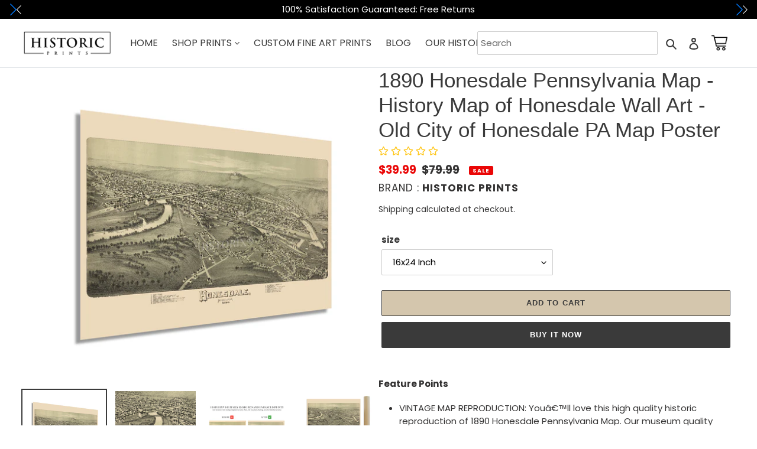

--- FILE ---
content_type: text/html; charset=utf-8
request_url: https://historicprints.com/products/1890-honesdale-pennsylvania-birds-eye-view-map-wall-art-print
body_size: 55947
content:
<!doctype html>
<html class="no-js" lang="en">
  
<head>
<!--      <link href="https://cdn.jsdelivr.net/npm/bootstrap@5.2.1/dist/css/bootstrap.min.css" rel="stylesheet">
    <script src="https://cdn.jsdelivr.net/npm/bootstrap@5.2.1/dist/js/bootstrap.bundle.min.js"></script> -->
  <script src="https://www.googleoptimize.com/optimize.js?id=OPT-5ZWJ9RS"></script>
  <script src="https://ajax.googleapis.com/ajax/libs/jquery/3.5.1/jquery.min.js"></script>
    <script src="https://maxcdn.bootstrapcdn.com/bootstrap/4.5.2/js/bootstrap.min.js"></script>
    <link
    rel="stylesheet"
    href="https://cdn.jsdelivr.net/npm/swiper@8/swiper-bundle.min.css"
  />
  <!-- Google tag (gtag.js) -->
<script async src="https://www.googletagmanager.com/gtag/js?id=G-TBTLN0E3TG"></script>
<script>
  window.dataLayer = window.dataLayer || [];
  function gtag(){dataLayer.push(arguments);}
  gtag('js', new Date());

  gtag('config', 'G-TBTLN0E3TG');
</script>
  <link rel="stylesheet" href="https://cdnjs.cloudflare.com/ajax/libs/font-awesome/4.7.0/css/font-awesome.min.css">
<!--   font playfair -->
  <link rel="preconnect" href="https://fonts.googleapis.com">
<link rel="preconnect" href="https://fonts.gstatic.com" crossorigin>
<link href="https://fonts.googleapis.com/css2?family=Playfair+Display:wght@400;500;600;700;800;900&display=swap" rel="stylesheet">
<link href="https://fonts.googleapis.com/css2?family=Work+Sans:wght@200;300;400;500;600;700&display=swap" rel="stylesheet">
  
  <script src="https://cdn.jsdelivr.net/npm/swiper@8/swiper-bundle.min.js"></script>
<!--TiDio ChatBot Code start-->
  <script src="//code.tidio.co/iseveqyl7okivoshqbucg0fthgkfrqju.js" async></script>
  <meta name="google-site-verification" content="JBTKrjzX37tfD1rzw61iT5T2JxNHXnVRxuhx_F19FPE"></meta>
<!--TiDio ChatBot Code end-->
  
  
    
<!-- Hotjar Tracking Code for www.historicprints.com -->
<script>
    (function(h,o,t,j,a,r){
        h.hj=h.hj||function(){(h.hj.q=h.hj.q||[]).push(arguments)};
        h._hjSettings={hjid:2092464,hjsv:6};
        a=o.getElementsByTagName('head')[0];
        r=o.createElement('script');r.async=1;
        r.src=t+h._hjSettings.hjid+j+h._hjSettings.hjsv;
        a.appendChild(r);
    })(window,document,'https://static.hotjar.com/c/hotjar-','.js?sv=');
</script>
<!--HotJar code End-->
  

<!-- Clarity Tracking Code for www.historicprints.com -->

<script type="text/javascript">
    (function(c,l,a,r,i,t,y){
        c[a]=c[a]||function(){(c[a].q=c[a].q||[]).push(arguments)};
        t=l.createElement(r);t.async=1;t.src="https://www.clarity.ms/tag/"+i;
        y=l.getElementsByTagName(r)[0];y.parentNode.insertBefore(t,y);
    })(window, document, "clarity", "script", "tpm9qzahze");
</script>

  <!-- Global site tag (gtag.js) - Google Ads: 815785110 -->
<script async src="https://www.googletagmanager.com/gtag/js?id=AW-815785110"></script>
<script>
  window.dataLayer = window.dataLayer || [];
  function gtag(){dataLayer.push(arguments);}
  gtag('js', new Date());

  gtag('config', 'AW-815785110');
</script>
<!-- Global site tag (gtag.js) - Google Ads: 815785110 Ends-->
 
  <!-- Facebook Pixel Code -->
<script>
!function(f,b,e,v,n,t,s)
{if(f.fbq)return;n=f.fbq=function(){n.callMethod?
n.callMethod.apply(n,arguments):n.queue.push(arguments)};
if(!f._fbq)f._fbq=n;n.push=n;n.loaded=!0;n.version='2.0';
n.queue=[];t=b.createElement(e);t.async=!0;
t.src=v;s=b.getElementsByTagName(e)[0];
s.parentNode.insertBefore(t,s)}(window, document,'script',
'https://connect.facebook.net/en_US/fbevents.js');
fbq('init', '467170631137047');
fbq('track', 'PageView');
</script>
<noscript><img height="1" width="1" style="display:none"
src="https://www.facebook.com/tr?id=467170631137047&ev=PageView&noscript=1"
/></noscript>
<!-- End Facebook Pixel Code -->

  <meta charset="utf-8">
  <meta http-equiv="X-UA-Compatible" content="IE=edge,chrome=1">
  <meta name="viewport" content="width=device-width,initial-scale=1">
  <meta name="theme-color" content="#3a3a3a">
  <meta property="og:title" content="Historical Maps And Figures | Buy Old Maps | Photos Of People">
  <meta property="og:description" content=" Buy historical maps online for better understanding of the past. Get high quality printed historical or antique old maps of the world, countries, and cities.">
  <meta property="og:image" content="https://cdn.shopify.com/s/files/1/0504/5459/3725/files/HistoricPrintssss.PNG?v=1604539252">
  <meta property="og:image:type" content="image/png">
  <meta property="og:image:width" content="100"> 
  <meta property="og:image:height" content="100">
  <meta name="facebook-domain-verification" content="ir25hm99xo1gnhnme773bq6llziv56" />

  <link rel="preconnect" href="https://cdn.shopify.com" crossorigin>
  <link rel="preconnect" href="https://fonts.shopify.com" crossorigin>
  <link rel="preconnect" href="https://monorail-edge.shopifysvc.com">
  
  
<link href="//netdna.bootstrapcdn.com/bootstrap/3.2.0/css/bootstrap.min.css" rel="stylesheet" id="bootstrap-css">
<script src="//netdna.bootstrapcdn.com/bootstrap/3.2.0/js/bootstrap.min.js"></script>
<script src="//code.jquery.com/jquery-1.11.1.min.js"></script>
<!-- <link rel="stylesheet" href="https://cdnjs.cloudflare.com/ajax/libs/font-awesome/4.7.0/css/font-awesome.min.css"> -->
  <!------ Include the above in your HEAD tag ---------->
  
  
 <link rel="stylesheet" href="https://cdn.jsdelivr.net/npm/bootstrap@4.5.3/dist/css/bootstrap.min.css" integrity="sha384-TX8t27EcRE3e/ihU7zmQxVncDAy5uIKz4rEkgIXeMed4M0jlfIDPvg6uqKI2xXr2" crossorigin="anonymous">
<script src="https://cdn.jsdelivr.net/npm/bootstrap@4.5.3/dist/js/bootstrap.bundle.min.js" integrity="sha384-ho+j7jyWK8fNQe+A12Hb8AhRq26LrZ/JpcUGGOn+Y7RsweNrtN/tE3MoK7ZeZDyx" crossorigin="anonymous"></script> 
 <link href="//historicprints.com/cdn/shop/t/4/assets/language-switcher.css?v=39756504550122077981671212933" rel="stylesheet" type="text/css" media="all" /> 
  
  
  
  <!-- Latest compiled and minified CSS -->
<link rel="stylesheet" href="https://maxcdn.bootstrapcdn.com/bootstrap/3.3.7/css/bootstrap.min.css" integrity="sha384-BVYiiSIFeK1dGmJRAkycuHAHRg32OmUcww7on3RYdg4Va+PmSTsz/K68vbdEjh4u" crossorigin="anonymous">

<!-- Optional theme -->
<link rel="stylesheet" href="https://maxcdn.bootstrapcdn.com/bootstrap/3.3.7/css/bootstrap-theme.min.css" integrity="sha384-rHyoN1iRsVXV4nD0JutlnGaslCJuC7uwjduW9SVrLvRYooPp2bWYgmgJQIXwl/Sp" crossorigin="anonymous">

<!-- Latest compiled and minified JavaScript -->
<script src="https://maxcdn.bootstrapcdn.com/bootstrap/3.3.7/js/bootstrap.min.js" integrity="sha384-Tc5IQib027qvyjSMfHjOMaLkfuWVxZxUPnCJA7l2mCWNIpG9mGCD8wGNIcPD7Txa" crossorigin="anonymous"></script>
  
  <link rel="stylesheet" href="https://cdnjs.cloudflare.com/ajax/libs/font-awesome/4.7.0/css/font-awesome.min.css"><link rel="preload" href="//historicprints.com/cdn/shop/t/4/assets/theme.css?v=173210709078005864981708367921" as="style">
  <link rel="preload" as="font" href="" type="font/woff2" crossorigin>
  <link rel="preload" as="font" href="//historicprints.com/cdn/fonts/poppins/poppins_n4.0ba78fa5af9b0e1a374041b3ceaadf0a43b41362.woff2" type="font/woff2" crossorigin>
  <link rel="preload" as="font" href="//historicprints.com/cdn/fonts/poppins/poppins_n7.56758dcf284489feb014a026f3727f2f20a54626.woff2" type="font/woff2" crossorigin>
  <link rel="preload" href="//historicprints.com/cdn/shop/t/4/assets/theme.js?v=4614620106968790231694597223" as="script">
  <link rel="preload" href="//historicprints.com/cdn/shop/t/4/assets/lazysizes.js?v=63098554868324070131671212933" as="script"><link rel="canonical" href="https://historicprints.com/products/1890-honesdale-pennsylvania-birds-eye-view-map-wall-art-print"><link rel="shortcut icon" href="//historicprints.com/cdn/shop/files/HISTORIXlogo_32x32.png?v=1613695656" type="image/png"><title>1890 Honesdale Pennsylvania Bird&#39;s Eye View Map Wall Art Print
&ndash; Historic Prints</title><meta name="description" content="Shop digitally restored and enhanced ready-to-frame 1890 Honesdale Pennsylvania Bird&#39;s Eye View Map Wall Art Print from Historic Prints now and get FREE SHIPPING to anywhere in the United States &amp; Puerto Rico."><!-- /snippets/social-meta-tags.liquid -->




<meta property="og:site_name" content="Historic Prints">
<meta property="og:url" content="https://historicprints.com/products/1890-honesdale-pennsylvania-birds-eye-view-map-wall-art-print">
<meta property="og:title" content="1890 Honesdale Pennsylvania Bird&#39;s Eye View Map Wall Art Print">
<meta property="og:type" content="product">
<meta property="og:description" content="Shop digitally restored and enhanced ready-to-frame 1890 Honesdale Pennsylvania Bird&#39;s Eye View Map Wall Art Print from Historic Prints now and get FREE SHIPPING to anywhere in the United States &amp; Puerto Rico.">

  <meta property="og:price:amount" content="39.99">
  <meta property="og:price:currency" content="USD">

<meta property="og:image" content="http://historicprints.com/cdn/shop/products/16x24_Image1_6f799ae6-2c72-40a5-a152-618103ede2ec_1200x1200.jpg?v=1741972141"><meta property="og:image" content="http://historicprints.com/cdn/shop/products/16x24_Image2_7b52bcc6-04e1-4a01-8433-15cbd4ca2d92_1200x1200.jpg?v=1741972142"><meta property="og:image" content="http://historicprints.com/cdn/shop/products/16x24_Image3_0402c377-2e3f-4012-a2b1-56e6bea152aa_1200x1200.jpg?v=1741972142">
<meta property="og:image:secure_url" content="https://historicprints.com/cdn/shop/products/16x24_Image1_6f799ae6-2c72-40a5-a152-618103ede2ec_1200x1200.jpg?v=1741972141"><meta property="og:image:secure_url" content="https://historicprints.com/cdn/shop/products/16x24_Image2_7b52bcc6-04e1-4a01-8433-15cbd4ca2d92_1200x1200.jpg?v=1741972142"><meta property="og:image:secure_url" content="https://historicprints.com/cdn/shop/products/16x24_Image3_0402c377-2e3f-4012-a2b1-56e6bea152aa_1200x1200.jpg?v=1741972142">


  <meta name="twitter:site" content="@#">

<meta name="twitter:card" content="summary_large_image">
<meta name="twitter:title" content="1890 Honesdale Pennsylvania Bird&#39;s Eye View Map Wall Art Print">
<meta name="twitter:description" content="Shop digitally restored and enhanced ready-to-frame 1890 Honesdale Pennsylvania Bird&#39;s Eye View Map Wall Art Print from Historic Prints now and get FREE SHIPPING to anywhere in the United States &amp; Puerto Rico.">

  
<style data-shopify>
:root {
    --color-text: #3a3a3a;
    --color-text-rgb: 58, 58, 58;
    --color-body-text: #333232;
    --color-sale-text: #EA0606;
    --color-small-button-text-border: #3a3a3a;
    --color-text-field: #ffffff;
    --color-text-field-text: #000000;
    --color-text-field-text-rgb: 0, 0, 0;

    --color-btn-primary: #3a3a3a;
    --color-btn-primary-darker: #212121;
    --color-btn-primary-text: #ffffff;

    --color-blankstate: rgba(51, 50, 50, 0.35);
    --color-blankstate-border: rgba(51, 50, 50, 0.2);
    --color-blankstate-background: rgba(51, 50, 50, 0.1);

    --color-text-focus:#606060;
    --color-overlay-text-focus:#e6e6e6;
    --color-btn-primary-focus:#606060;
    --color-btn-social-focus:#d2d2d2;
    --color-small-button-text-border-focus:#606060;
    --predictive-search-focus:#f2f2f2;

    --color-body: #ffffff;
    --color-bg: #ffffff;
    --color-bg-rgb: 255, 255, 255;
    --color-bg-alt: rgba(51, 50, 50, 0.05);
    --color-bg-currency-selector: rgba(51, 50, 50, 0.2);

    --color-overlay-title-text: #ffffff;
    --color-image-overlay: #685858;
    --color-image-overlay-rgb: 104, 88, 88;--opacity-image-overlay: 0.4;--hover-overlay-opacity: 0.8;

    --color-border: #ebebeb;
    --color-border-form: #cccccc;
    --color-border-form-darker: #b3b3b3;

    --svg-select-icon: url(//historicprints.com/cdn/shop/t/4/assets/ico-select.svg?v=29003672709104678581671212933);
    --slick-img-url: url(//historicprints.com/cdn/shop/t/4/assets/ajax-loader.gif?v=41356863302472015721671212933);

    --font-weight-body--bold: 700;
    --font-weight-body--bolder: 700;

    --font-stack-header: Helvetica, Arial, sans-serif;
    --font-style-header: normal;
    --font-weight-header: 700;

    --font-stack-body: Poppins, sans-serif;
    --font-style-body: normal;
    --font-weight-body: 400;

    --font-size-header: 26;

    --font-size-base: 15;

    --font-h1-desktop: 35;
    --font-h1-mobile: 32;
    --font-h2-desktop: 20;
    --font-h2-mobile: 18;
    --font-h3-mobile: 20;
    --font-h4-desktop: 17;
    --font-h4-mobile: 15;
    --font-h5-desktop: 15;
    --font-h5-mobile: 13;
    --font-h6-desktop: 14;
    --font-h6-mobile: 12;

    --font-mega-title-large-desktop: 65;

    --font-rich-text-large: 17;
    --font-rich-text-small: 13;

    
--color-video-bg: #f2f2f2;

    
    --global-color-image-loader-primary: rgba(58, 58, 58, 0.06);
    --global-color-image-loader-secondary: rgba(58, 58, 58, 0.12);
  }
</style>


  <style>*,::after,::before{box-sizing:border-box}body{margin:0}body,html{background-color:var(--color-body)}body,button{font-size:calc(var(--font-size-base) * 1px);font-family:var(--font-stack-body);font-style:var(--font-style-body);font-weight:var(--font-weight-body);color:var(--color-text);line-height:1.5}body,button{-webkit-font-smoothing:antialiased;-webkit-text-size-adjust:100%}.border-bottom{border-bottom:1px solid var(--color-border)}.btn--link{background-color:transparent;border:0;margin:0;color:var(--color-text);text-align:left}.text-right{text-align:right}.icon{display:inline-block;width:20px;height:20px;vertical-align:middle;fill:currentColor}.icon__fallback-text,.visually-hidden{position:absolute!important;overflow:hidden;clip:rect(0 0 0 0);height:1px;width:1px;margin:-1px;padding:0;border:0}svg.icon:not(.icon--full-color) circle,svg.icon:not(.icon--full-color) ellipse,svg.icon:not(.icon--full-color) g,svg.icon:not(.icon--full-color) line,svg.icon:not(.icon--full-color) path,svg.icon:not(.icon--full-color) polygon,svg.icon:not(.icon--full-color) polyline,svg.icon:not(.icon--full-color) rect,symbol.icon:not(.icon--full-color) circle,symbol.icon:not(.icon--full-color) ellipse,symbol.icon:not(.icon--full-color) g,symbol.icon:not(.icon--full-color) line,symbol.icon:not(.icon--full-color) path,symbol.icon:not(.icon--full-color) polygon,symbol.icon:not(.icon--full-color) polyline,symbol.icon:not(.icon--full-color) rect{fill:inherit;stroke:inherit}li{list-style:none}.list--inline{padding:0;margin:0}.list--inline>li{display:inline-block;margin-bottom:0;vertical-align:middle}a{color:var(--color-text);text-decoration:none}.h1,.h2,h1,h2{margin:0 0 17.5px;font-family:var(--font-stack-header);font-style:var(--font-style-header);font-weight:var(--font-weight-header);line-height:1.2;overflow-wrap:break-word;word-wrap:break-word}.h1 a,.h2 a,h1 a,h2 a{color:inherit;text-decoration:none;font-weight:inherit}.h1,h1{font-size:calc(((var(--font-h1-desktop))/ (var(--font-size-base))) * 1em);text-transform:none;letter-spacing:0}@media only screen and (max-width:749px){.h1,h1{font-size:calc(((var(--font-h1-mobile))/ (var(--font-size-base))) * 1em)}}.h2,h2{font-size:calc(((var(--font-h2-desktop))/ (var(--font-size-base))) * 1em);text-transform:uppercase;letter-spacing:.1em}@media only screen and (max-width:749px){.h2,h2{font-size:calc(((var(--font-h2-mobile))/ (var(--font-size-base))) * 1em)}}p{color:var(--color-body-text);margin:0 0 19.44444px}@media only screen and (max-width:749px){p{font-size:calc(((var(--font-size-base) - 1)/ (var(--font-size-base))) * 1em)}}p:last-child{margin-bottom:0}@media only screen and (max-width:749px){.small--hide{display:none!important}}.grid{list-style:none;margin:0;padding:0;margin-left:-30px}.grid::after{content:'';display:table;clear:both}@media only screen and (max-width:749px){.grid{margin-left:-22px}}.grid::after{content:'';display:table;clear:both}.grid--no-gutters{margin-left:0}.grid--no-gutters .grid__item{padding-left:0}.grid--table{display:table;table-layout:fixed;width:100%}.grid--table>.grid__item{float:none;display:table-cell;vertical-align:middle}.grid__item{float:left;padding-left:30px;width:100%}@media only screen and (max-width:749px){.grid__item{padding-left:22px}}.grid__item[class*="--push"]{position:relative}@media only screen and (min-width:750px){.medium-up--one-quarter{width:25%}.medium-up--push-one-third{width:33.33%}.medium-up--one-half{width:50%}.medium-up--push-one-third{left:33.33%;position:relative}}.site-header{position:relative;background-color:var(--color-body)}@media only screen and (max-width:749px){.site-header{border-bottom:1px solid var(--color-border)}}@media only screen and (min-width:750px){.site-header{padding:0 55px}.site-header.logo--center{padding-top:30px}}.site-header__logo{margin:15px 0}.logo-align--center .site-header__logo{text-align:center;margin:0 auto}@media only screen and (max-width:749px){.logo-align--center .site-header__logo{text-align:left;margin:15px 0}}@media only screen and (max-width:749px){.site-header__logo{padding-left:22px;text-align:left}.site-header__logo img{margin:0}}.site-header__logo-link{display:inline-block;word-break:break-word}@media only screen and (min-width:750px){.logo-align--center .site-header__logo-link{margin:0 auto}}.site-header__logo-image{display:block}@media only screen and (min-width:750px){.site-header__logo-image{margin:0 auto}}.site-header__logo-image img{width:100%}.site-header__logo-image--centered img{margin:0 auto}.site-header__logo img{display:block}.site-header__icons{position:relative;white-space:nowrap}@media only screen and (max-width:749px){.site-header__icons{width:auto;padding-right:13px}.site-header__icons .btn--link,.site-header__icons .site-header__cart{font-size:calc(((var(--font-size-base))/ (var(--font-size-base))) * 1em)}}.site-header__icons-wrapper{position:relative;display:-webkit-flex;display:-ms-flexbox;display:flex;width:100%;-ms-flex-align:center;-webkit-align-items:center;-moz-align-items:center;-ms-align-items:center;-o-align-items:center;align-items:center;-webkit-justify-content:flex-end;-ms-justify-content:flex-end;justify-content:flex-end}.site-header__account,.site-header__cart,.site-header__search{position:relative}.site-header__search.site-header__icon{display:none}@media only screen and (min-width:1400px){.site-header__search.site-header__icon{display:block}}.site-header__search-toggle{display:block}@media only screen and (min-width:750px){.site-header__account,.site-header__cart{padding:10px 11px}}.site-header__cart-title,.site-header__search-title{position:absolute!important;overflow:hidden;clip:rect(0 0 0 0);height:1px;width:1px;margin:-1px;padding:0;border:0;display:block;vertical-align:middle}.site-header__cart-title{margin-right:3px}.site-header__cart-count{display:flex;align-items:center;justify-content:center;position:absolute;right:.4rem;top:.2rem;font-weight:700;background-color:var(--color-btn-primary);color:var(--color-btn-primary-text);border-radius:50%;min-width:1em;height:1em}.site-header__cart-count span{font-family:HelveticaNeue,"Helvetica Neue",Helvetica,Arial,sans-serif;font-size:calc(11em / 16);line-height:1}@media only screen and (max-width:749px){.site-header__cart-count{top:calc(7em / 16);right:0;border-radius:50%;min-width:calc(19em / 16);height:calc(19em / 16)}}@media only screen and (max-width:749px){.site-header__cart-count span{padding:.25em calc(6em / 16);font-size:12px}}.site-header__menu{display:none}@media only screen and (max-width:749px){.site-header__icon{display:inline-block;vertical-align:middle;padding:10px 11px;margin:0}}@media only screen and (min-width:750px){.site-header__icon .icon-search{margin-right:3px}}.announcement-bar{z-index:10;position:relative;text-align:center;border-bottom:1px solid transparent;padding:2px}.announcement-bar__link{display:block}.announcement-bar__message{display:block;padding:11px 22px;font-size:calc(((16)/ (var(--font-size-base))) * 1em);font-weight:var(--font-weight-header)}@media only screen and (min-width:750px){.announcement-bar__message{padding-left:55px;padding-right:55px}}.site-nav{position:relative;padding:0;text-align:center;margin:25px 0}.site-nav a{padding:3px 10px}.site-nav__link{display:block;white-space:nowrap}.site-nav--centered .site-nav__link{padding-top:0}.site-nav__link .icon-chevron-down{width:calc(8em / 16);height:calc(8em / 16);margin-left:.5rem}.site-nav__label{border-bottom:1px solid transparent}.site-nav__link--active .site-nav__label{border-bottom-color:var(--color-text)}.site-nav__link--button{border:none;background-color:transparent;padding:3px 10px}.site-header__mobile-nav{z-index:11;position:relative;background-color:var(--color-body)}@media only screen and (max-width:749px){.site-header__mobile-nav{display:-webkit-flex;display:-ms-flexbox;display:flex;width:100%;-ms-flex-align:center;-webkit-align-items:center;-moz-align-items:center;-ms-align-items:center;-o-align-items:center;align-items:center}}.mobile-nav--open .icon-close{display:none}.main-content{opacity:0}.main-content .shopify-section{display:none}.main-content .shopify-section:first-child{display:inherit}.critical-hidden{display:none}</style>

  <script>
    window.performance.mark('debut:theme_stylesheet_loaded.start');

    function onLoadStylesheet() {
      performance.mark('debut:theme_stylesheet_loaded.end');
      performance.measure('debut:theme_stylesheet_loaded', 'debut:theme_stylesheet_loaded.start', 'debut:theme_stylesheet_loaded.end');

      var url = "//historicprints.com/cdn/shop/t/4/assets/theme.css?v=173210709078005864981708367921";
      var link = document.querySelector('link[href="' + url + '"]');
      link.loaded = true;
      link.dispatchEvent(new Event('load'));
    }
  </script>

  <link rel="stylesheet" href="//historicprints.com/cdn/shop/t/4/assets/theme.css?v=173210709078005864981708367921" type="text/css" media="print" onload="this.media='all';onLoadStylesheet()">

  <style>
    
    @font-face {
  font-family: Poppins;
  font-weight: 400;
  font-style: normal;
  font-display: swap;
  src: url("//historicprints.com/cdn/fonts/poppins/poppins_n4.0ba78fa5af9b0e1a374041b3ceaadf0a43b41362.woff2") format("woff2"),
       url("//historicprints.com/cdn/fonts/poppins/poppins_n4.214741a72ff2596839fc9760ee7a770386cf16ca.woff") format("woff");
}

    @font-face {
  font-family: Poppins;
  font-weight: 700;
  font-style: normal;
  font-display: swap;
  src: url("//historicprints.com/cdn/fonts/poppins/poppins_n7.56758dcf284489feb014a026f3727f2f20a54626.woff2") format("woff2"),
       url("//historicprints.com/cdn/fonts/poppins/poppins_n7.f34f55d9b3d3205d2cd6f64955ff4b36f0cfd8da.woff") format("woff");
}

    @font-face {
  font-family: Poppins;
  font-weight: 700;
  font-style: normal;
  font-display: swap;
  src: url("//historicprints.com/cdn/fonts/poppins/poppins_n7.56758dcf284489feb014a026f3727f2f20a54626.woff2") format("woff2"),
       url("//historicprints.com/cdn/fonts/poppins/poppins_n7.f34f55d9b3d3205d2cd6f64955ff4b36f0cfd8da.woff") format("woff");
}

    @font-face {
  font-family: Poppins;
  font-weight: 400;
  font-style: italic;
  font-display: swap;
  src: url("//historicprints.com/cdn/fonts/poppins/poppins_i4.846ad1e22474f856bd6b81ba4585a60799a9f5d2.woff2") format("woff2"),
       url("//historicprints.com/cdn/fonts/poppins/poppins_i4.56b43284e8b52fc64c1fd271f289a39e8477e9ec.woff") format("woff");
}

    @font-face {
  font-family: Poppins;
  font-weight: 700;
  font-style: italic;
  font-display: swap;
  src: url("//historicprints.com/cdn/fonts/poppins/poppins_i7.42fd71da11e9d101e1e6c7932199f925f9eea42d.woff2") format("woff2"),
       url("//historicprints.com/cdn/fonts/poppins/poppins_i7.ec8499dbd7616004e21155106d13837fff4cf556.woff") format("woff");
}

  </style>

  <script>
    var theme = {
      breakpoints: {
        medium: 750,
        large: 990,
        widescreen: 1400
      },
      strings: {
        addToCart: "Add to cart",
        soldOut: "Sold out",
        unavailable: "Unavailable",
        regularPrice: "Regular price",
        salePrice: "Sale price",
        sale: "Sale",
        fromLowestPrice: "from [price]",
        vendor: "Brands",
        showMore: "Show More",
        showLess: "Show Less",
        searchFor: "Search for",
        addressError: "Error looking up that address",
        addressNoResults: "No results for that address",
        addressQueryLimit: "You have exceeded the Google API usage limit. Consider upgrading to a \u003ca href=\"https:\/\/developers.google.com\/maps\/premium\/usage-limits\"\u003ePremium Plan\u003c\/a\u003e.",
        authError: "There was a problem authenticating your Google Maps account.",
        newWindow: "Opens in a new window.",
        external: "Opens external website.",
        newWindowExternal: "Opens external website in a new window.",
        removeLabel: "Remove [product]",
        update: "Update",
        quantity: "Quantity",
        discountedTotal: "Discounted total",
        regularTotal: "Regular total",
        priceColumn: "See Price column for discount details.",
        quantityMinimumMessage: "Quantity must be 1 or more",
        cartError: "There was an error while updating your cart. Please try again.",
        removedItemMessage: "Removed \u003cspan class=\"cart__removed-product-details\"\u003e([quantity]) [link]\u003c\/span\u003e from your cart.",
        unitPrice: "Unit price",
        unitPriceSeparator: "per",
        oneCartCount: "1 item",
        otherCartCount: "[count] items",
        quantityLabel: "Quantity: [count]",
        products: "Products",
        loading: "Loading",
        number_of_results: "[result_number] of [results_count]",
        number_of_results_found: "[results_count] results found",
        one_result_found: "1 result found"
      },
      moneyFormat: "${{amount}}",
      moneyFormatWithCurrency: "${{amount}} USD",
      settings: {
        predictiveSearchEnabled: true,
        predictiveSearchShowPrice: false,
        predictiveSearchShowVendor: false
      },
      stylesheet: "//historicprints.com/cdn/shop/t/4/assets/theme.css?v=173210709078005864981708367921"
    }

    document.documentElement.className = document.documentElement.className.replace('no-js', 'js');
  </script><script src="//historicprints.com/cdn/shop/t/4/assets/theme.js?v=4614620106968790231694597223" defer="defer"></script>
  <script src="//historicprints.com/cdn/shop/t/4/assets/lazysizes.js?v=63098554868324070131671212933" async="async"></script>

  <script type="text/javascript">
    if (window.MSInputMethodContext && document.documentMode) {
      var scripts = document.getElementsByTagName('script')[0];
      var polyfill = document.createElement("script");
      polyfill.defer = true;
      polyfill.src = "//historicprints.com/cdn/shop/t/4/assets/ie11CustomProperties.min.js?v=146208399201472936201671212933";

      scripts.parentNode.insertBefore(polyfill, scripts);
    }
  </script>

  <script>window.performance && window.performance.mark && window.performance.mark('shopify.content_for_header.start');</script><meta name="google-site-verification" content="W39VNfbu3il9ibpyygfcu2ueyMKfk_j2ZJV_oxzUYOM">
<meta name="facebook-domain-verification" content="x40l852vgju7vi8bhjkytrd9a0212a">
<meta id="shopify-digital-wallet" name="shopify-digital-wallet" content="/50454593725/digital_wallets/dialog">
<meta name="shopify-checkout-api-token" content="be127e7a9bae154a9f476f9557b70f54">
<meta id="in-context-paypal-metadata" data-shop-id="50454593725" data-venmo-supported="false" data-environment="production" data-locale="en_US" data-paypal-v4="true" data-currency="USD">
<link rel="alternate" hreflang="x-default" href="https://historicprints.com/products/1890-honesdale-pennsylvania-birds-eye-view-map-wall-art-print">
<link rel="alternate" hreflang="en" href="https://historicprints.com/products/1890-honesdale-pennsylvania-birds-eye-view-map-wall-art-print">
<link rel="alternate" hreflang="es" href="https://historicprints.com/es/products/1890-honesdale-pennsylvania-birds-eye-view-map-wall-art-print">
<link rel="alternate" type="application/json+oembed" href="https://historicprints.com/products/1890-honesdale-pennsylvania-birds-eye-view-map-wall-art-print.oembed">
<script async="async" src="/checkouts/internal/preloads.js?locale=en-US"></script>
<script id="shopify-features" type="application/json">{"accessToken":"be127e7a9bae154a9f476f9557b70f54","betas":["rich-media-storefront-analytics"],"domain":"historicprints.com","predictiveSearch":true,"shopId":50454593725,"locale":"en"}</script>
<script>var Shopify = Shopify || {};
Shopify.shop = "historix-prints.myshopify.com";
Shopify.locale = "en";
Shopify.currency = {"active":"USD","rate":"1.0"};
Shopify.country = "US";
Shopify.theme = {"name":"Debut revamp","id":132577591485,"schema_name":"Debut","schema_version":"17.5.0","theme_store_id":796,"role":"main"};
Shopify.theme.handle = "null";
Shopify.theme.style = {"id":null,"handle":null};
Shopify.cdnHost = "historicprints.com/cdn";
Shopify.routes = Shopify.routes || {};
Shopify.routes.root = "/";</script>
<script type="module">!function(o){(o.Shopify=o.Shopify||{}).modules=!0}(window);</script>
<script>!function(o){function n(){var o=[];function n(){o.push(Array.prototype.slice.apply(arguments))}return n.q=o,n}var t=o.Shopify=o.Shopify||{};t.loadFeatures=n(),t.autoloadFeatures=n()}(window);</script>
<script id="shop-js-analytics" type="application/json">{"pageType":"product"}</script>
<script defer="defer" async type="module" src="//historicprints.com/cdn/shopifycloud/shop-js/modules/v2/client.init-shop-cart-sync_CG-L-Qzi.en.esm.js"></script>
<script defer="defer" async type="module" src="//historicprints.com/cdn/shopifycloud/shop-js/modules/v2/chunk.common_B8yXDTDb.esm.js"></script>
<script type="module">
  await import("//historicprints.com/cdn/shopifycloud/shop-js/modules/v2/client.init-shop-cart-sync_CG-L-Qzi.en.esm.js");
await import("//historicprints.com/cdn/shopifycloud/shop-js/modules/v2/chunk.common_B8yXDTDb.esm.js");

  window.Shopify.SignInWithShop?.initShopCartSync?.({"fedCMEnabled":true,"windoidEnabled":true});

</script>
<script>(function() {
  var isLoaded = false;
  function asyncLoad() {
    if (isLoaded) return;
    isLoaded = true;
    var urls = ["https:\/\/d1bu6z2uxfnay3.cloudfront.net\/storage\/scripts\/historix-prints.myshopify.com.20231212073056.scripttag.js?shop=historix-prints.myshopify.com","https:\/\/cdn.opinew.com\/js\/opinew-active.js?shop=historix-prints.myshopify.com","https:\/\/static.klaviyo.com\/onsite\/js\/UnVPHF\/klaviyo.js?company_id=UnVPHF\u0026shop=historix-prints.myshopify.com","https:\/\/ecommerce-editor-connector.live.gelato.tech\/ecommerce-editor\/v1\/shopify.esm.js?c=1c722911-d565-4d87-bc30-0b094d7c45b5\u0026s=3035af89-a458-4f3b-b164-373d431dc204\u0026shop=historix-prints.myshopify.com"];
    for (var i = 0; i < urls.length; i++) {
      var s = document.createElement('script');
      s.type = 'text/javascript';
      s.async = true;
      s.src = urls[i];
      var x = document.getElementsByTagName('script')[0];
      x.parentNode.insertBefore(s, x);
    }
  };
  if(window.attachEvent) {
    window.attachEvent('onload', asyncLoad);
  } else {
    window.addEventListener('load', asyncLoad, false);
  }
})();</script>
<script id="__st">var __st={"a":50454593725,"offset":-28800,"reqid":"c966e972-39fb-433e-b1cc-575b84f1458c-1767919292","pageurl":"historicprints.com\/products\/1890-honesdale-pennsylvania-birds-eye-view-map-wall-art-print","u":"a2da4bcdee0b","p":"product","rtyp":"product","rid":7150365671613};</script>
<script>window.ShopifyPaypalV4VisibilityTracking = true;</script>
<script id="captcha-bootstrap">!function(){'use strict';const t='contact',e='account',n='new_comment',o=[[t,t],['blogs',n],['comments',n],[t,'customer']],c=[[e,'customer_login'],[e,'guest_login'],[e,'recover_customer_password'],[e,'create_customer']],r=t=>t.map((([t,e])=>`form[action*='/${t}']:not([data-nocaptcha='true']) input[name='form_type'][value='${e}']`)).join(','),a=t=>()=>t?[...document.querySelectorAll(t)].map((t=>t.form)):[];function s(){const t=[...o],e=r(t);return a(e)}const i='password',u='form_key',d=['recaptcha-v3-token','g-recaptcha-response','h-captcha-response',i],f=()=>{try{return window.sessionStorage}catch{return}},m='__shopify_v',_=t=>t.elements[u];function p(t,e,n=!1){try{const o=window.sessionStorage,c=JSON.parse(o.getItem(e)),{data:r}=function(t){const{data:e,action:n}=t;return t[m]||n?{data:e,action:n}:{data:t,action:n}}(c);for(const[e,n]of Object.entries(r))t.elements[e]&&(t.elements[e].value=n);n&&o.removeItem(e)}catch(o){console.error('form repopulation failed',{error:o})}}const l='form_type',E='cptcha';function T(t){t.dataset[E]=!0}const w=window,h=w.document,L='Shopify',v='ce_forms',y='captcha';let A=!1;((t,e)=>{const n=(g='f06e6c50-85a8-45c8-87d0-21a2b65856fe',I='https://cdn.shopify.com/shopifycloud/storefront-forms-hcaptcha/ce_storefront_forms_captcha_hcaptcha.v1.5.2.iife.js',D={infoText:'Protected by hCaptcha',privacyText:'Privacy',termsText:'Terms'},(t,e,n)=>{const o=w[L][v],c=o.bindForm;if(c)return c(t,g,e,D).then(n);var r;o.q.push([[t,g,e,D],n]),r=I,A||(h.body.append(Object.assign(h.createElement('script'),{id:'captcha-provider',async:!0,src:r})),A=!0)});var g,I,D;w[L]=w[L]||{},w[L][v]=w[L][v]||{},w[L][v].q=[],w[L][y]=w[L][y]||{},w[L][y].protect=function(t,e){n(t,void 0,e),T(t)},Object.freeze(w[L][y]),function(t,e,n,w,h,L){const[v,y,A,g]=function(t,e,n){const i=e?o:[],u=t?c:[],d=[...i,...u],f=r(d),m=r(i),_=r(d.filter((([t,e])=>n.includes(e))));return[a(f),a(m),a(_),s()]}(w,h,L),I=t=>{const e=t.target;return e instanceof HTMLFormElement?e:e&&e.form},D=t=>v().includes(t);t.addEventListener('submit',(t=>{const e=I(t);if(!e)return;const n=D(e)&&!e.dataset.hcaptchaBound&&!e.dataset.recaptchaBound,o=_(e),c=g().includes(e)&&(!o||!o.value);(n||c)&&t.preventDefault(),c&&!n&&(function(t){try{if(!f())return;!function(t){const e=f();if(!e)return;const n=_(t);if(!n)return;const o=n.value;o&&e.removeItem(o)}(t);const e=Array.from(Array(32),(()=>Math.random().toString(36)[2])).join('');!function(t,e){_(t)||t.append(Object.assign(document.createElement('input'),{type:'hidden',name:u})),t.elements[u].value=e}(t,e),function(t,e){const n=f();if(!n)return;const o=[...t.querySelectorAll(`input[type='${i}']`)].map((({name:t})=>t)),c=[...d,...o],r={};for(const[a,s]of new FormData(t).entries())c.includes(a)||(r[a]=s);n.setItem(e,JSON.stringify({[m]:1,action:t.action,data:r}))}(t,e)}catch(e){console.error('failed to persist form',e)}}(e),e.submit())}));const S=(t,e)=>{t&&!t.dataset[E]&&(n(t,e.some((e=>e===t))),T(t))};for(const o of['focusin','change'])t.addEventListener(o,(t=>{const e=I(t);D(e)&&S(e,y())}));const B=e.get('form_key'),M=e.get(l),P=B&&M;t.addEventListener('DOMContentLoaded',(()=>{const t=y();if(P)for(const e of t)e.elements[l].value===M&&p(e,B);[...new Set([...A(),...v().filter((t=>'true'===t.dataset.shopifyCaptcha))])].forEach((e=>S(e,t)))}))}(h,new URLSearchParams(w.location.search),n,t,e,['guest_login'])})(!0,!0)}();</script>
<script integrity="sha256-4kQ18oKyAcykRKYeNunJcIwy7WH5gtpwJnB7kiuLZ1E=" data-source-attribution="shopify.loadfeatures" defer="defer" src="//historicprints.com/cdn/shopifycloud/storefront/assets/storefront/load_feature-a0a9edcb.js" crossorigin="anonymous"></script>
<script data-source-attribution="shopify.dynamic_checkout.dynamic.init">var Shopify=Shopify||{};Shopify.PaymentButton=Shopify.PaymentButton||{isStorefrontPortableWallets:!0,init:function(){window.Shopify.PaymentButton.init=function(){};var t=document.createElement("script");t.src="https://historicprints.com/cdn/shopifycloud/portable-wallets/latest/portable-wallets.en.js",t.type="module",document.head.appendChild(t)}};
</script>
<script data-source-attribution="shopify.dynamic_checkout.buyer_consent">
  function portableWalletsHideBuyerConsent(e){var t=document.getElementById("shopify-buyer-consent"),n=document.getElementById("shopify-subscription-policy-button");t&&n&&(t.classList.add("hidden"),t.setAttribute("aria-hidden","true"),n.removeEventListener("click",e))}function portableWalletsShowBuyerConsent(e){var t=document.getElementById("shopify-buyer-consent"),n=document.getElementById("shopify-subscription-policy-button");t&&n&&(t.classList.remove("hidden"),t.removeAttribute("aria-hidden"),n.addEventListener("click",e))}window.Shopify?.PaymentButton&&(window.Shopify.PaymentButton.hideBuyerConsent=portableWalletsHideBuyerConsent,window.Shopify.PaymentButton.showBuyerConsent=portableWalletsShowBuyerConsent);
</script>
<script>
  function portableWalletsCleanup(e){e&&e.src&&console.error("Failed to load portable wallets script "+e.src);var t=document.querySelectorAll("shopify-accelerated-checkout .shopify-payment-button__skeleton, shopify-accelerated-checkout-cart .wallet-cart-button__skeleton"),e=document.getElementById("shopify-buyer-consent");for(let e=0;e<t.length;e++)t[e].remove();e&&e.remove()}function portableWalletsNotLoadedAsModule(e){e instanceof ErrorEvent&&"string"==typeof e.message&&e.message.includes("import.meta")&&"string"==typeof e.filename&&e.filename.includes("portable-wallets")&&(window.removeEventListener("error",portableWalletsNotLoadedAsModule),window.Shopify.PaymentButton.failedToLoad=e,"loading"===document.readyState?document.addEventListener("DOMContentLoaded",window.Shopify.PaymentButton.init):window.Shopify.PaymentButton.init())}window.addEventListener("error",portableWalletsNotLoadedAsModule);
</script>

<script type="module" src="https://historicprints.com/cdn/shopifycloud/portable-wallets/latest/portable-wallets.en.js" onError="portableWalletsCleanup(this)" crossorigin="anonymous"></script>
<script nomodule>
  document.addEventListener("DOMContentLoaded", portableWalletsCleanup);
</script>

<link id="shopify-accelerated-checkout-styles" rel="stylesheet" media="screen" href="https://historicprints.com/cdn/shopifycloud/portable-wallets/latest/accelerated-checkout-backwards-compat.css" crossorigin="anonymous">
<style id="shopify-accelerated-checkout-cart">
        #shopify-buyer-consent {
  margin-top: 1em;
  display: inline-block;
  width: 100%;
}

#shopify-buyer-consent.hidden {
  display: none;
}

#shopify-subscription-policy-button {
  background: none;
  border: none;
  padding: 0;
  text-decoration: underline;
  font-size: inherit;
  cursor: pointer;
}

#shopify-subscription-policy-button::before {
  box-shadow: none;
}

      </style>

<script>window.performance && window.performance.mark && window.performance.mark('shopify.content_for_header.end');</script>
  
  

<script type="text/javascript">
  //BOOSTER APPS COMMON JS CODE
  window.BoosterApps = window.BoosterApps || {};
  window.BoosterApps.common = window.BoosterApps.common || {};
  window.BoosterApps.common.shop = {
    permanent_domain: 'historix-prints.myshopify.com',
    currency: "USD",
    money_format: "${{amount}}",
    id: 50454593725
  };
  
  window.BoosterApps.common.template = 'product';
  window.BoosterApps.common.cart = {"note":null,"attributes":{},"original_total_price":0,"total_price":0,"total_discount":0,"total_weight":0.0,"item_count":0,"items":[],"requires_shipping":false,"currency":"USD","items_subtotal_price":0,"cart_level_discount_applications":[],"checkout_charge_amount":0};
  window.BoosterApps.sessions_enabled = false;
  
    window.BoosterApps.cs_app_url = "/apps/ba_fb_app";
  

  for (i = 0; i < window.localStorage.length; i++) {
    var key = window.localStorage.key(i);
    if (key.slice(0,10) === "ba_msg_sub") {
      window.BoosterApps.can_update_cart = true;
    }
  }

  
    if (window.BoosterApps.common.template == 'product'){
      window.BoosterApps.common.product = {id: 7150365671613, price: 3999, handle: '1890-honesdale-pennsylvania-birds-eye-view-map-wall-art-print', available: true };
    }
  
</script>


  <!-- "snippets/judgeme_core.liquid" was not rendered, the associated app was uninstalled -->
  <script src="https://cdn.younet.network/main.js"></script><script>
  //  empty script tag to work around Woo issue where attributes of first script in file are scrubbed
</script>

<script id="bold-subscriptions-script" type="text/javascript">
    window.BOLD = window.BOLD || {};
    window.BOLD.subscriptions = window.BOLD.subscriptions || {};
    window.BOLD.subscriptions.classes = window.BOLD.subscriptions.classes || {};
    window.BOLD.subscriptions.patches = window.BOLD.subscriptions.patches || {};
    window.BOLD.subscriptions.patches.maxCheckoutRetries = window.BOLD.subscriptions.patches.maxCheckoutRetries || 200;
    window.BOLD.subscriptions.patches.currentCheckoutRetries = window.BOLD.subscriptions.patches.currentCheckoutRetries || 0;
    window.BOLD.subscriptions.patches.maxCashierPatchAttempts = window.BOLD.subscriptions.patches.maxCashierPatchAttempts || 200;
    window.BOLD.subscriptions.patches.currentCashierPatchAttempts = window.BOLD.subscriptions.patches.currentCashierPatchAttempts || 0;
    window.BOLD.subscriptions.config = window.BOLD.subscriptions.config || {};
    window.BOLD.subscriptions.config.platform = 'shopify';
    window.BOLD.subscriptions.config.shopDomain = 'historix-prints.myshopify.com';
    window.BOLD.subscriptions.config.customDomain = 'historicprints.com';
    window.BOLD.subscriptions.config.shopIdentifier = '50454593725';
    window.BOLD.subscriptions.config.cashierUrl = 'https://cashier.boldcommerce.com';
    window.BOLD.subscriptions.config.cashierApplicationUUID = '2e6a2bbc-b12b-4255-abdf-a02af85c0d4e';
    window.BOLD.subscriptions.config.appUrl = 'https://sub.boldapps.net';
    window.BOLD.subscriptions.config.currencyCode = 'USD';
    window.BOLD.subscriptions.config.checkoutType = 'shopify';
    window.BOLD.subscriptions.config.currencyFormat = "$\u0026#123;\u0026#123;amount}}";
    window.BOLD.subscriptions.config.shopCurrencies = [];
    window.BOLD.subscriptions.config.shopSettings = {"allow_msp_cancellation":true,"allow_msp_prepaid_renewal":true,"customer_can_pause_subscription":true,"customer_can_change_next_order_date":true,"line_item_discount_policy":"inherit","customer_can_change_order_frequency":true,"customer_can_create_an_additional_order":false,"show_currency_code":true};
    window.BOLD.subscriptions.config.cashierPluginOnlyMode = window.BOLD.subscriptions.config.cashierPluginOnlyMode || false;
    if (window.BOLD.subscriptions.config.waitForCheckoutLoader === undefined) {
        window.BOLD.subscriptions.config.waitForCheckoutLoader = true;
    }

    window.BOLD.subscriptions.config.addToCartFormSelectors = window.BOLD.subscriptions.config.addToCartFormSelectors || [];
    window.BOLD.subscriptions.config.addToCartButtonSelectors = window.BOLD.subscriptions.config.addToCartButtonSelectors || [];
    window.BOLD.subscriptions.config.widgetInsertBeforeSelectors = window.BOLD.subscriptions.config.widgetInsertBeforeSelectors || [];
    window.BOLD.subscriptions.config.quickAddToCartButtonSelectors = window.BOLD.subscriptions.config.quickAddToCartButtonSelectors || [];
    window.BOLD.subscriptions.config.cartElementSelectors = window.BOLD.subscriptions.config.cartElementSelectors || [];
    window.BOLD.subscriptions.config.cartTotalElementSelectors = window.BOLD.subscriptions.config.cartTotalElementSelectors || [];
    window.BOLD.subscriptions.config.featureFlags = window.BOLD.subscriptions.config.featureFlags || ["BS2-1698-get-paypal-methods-from-cashier","BS2-1699-select-payment-methods-msp","BS2-1882-gen-settings-tz","BS2-2058-usage-billing","BS2-2335-discount-first-order","BS2-2058-usage-billing-charge-shop","BS2-2719-swap-add-to-digital-product","BS2-3082-show-prepaid-subtotal-on-cart","BS2-3034-Save-Local-With-Variant","BS2-1699-edit-payment-methods-admin","bs2-1804-cancellation-management-page","BS2-3132-bugsnag-metadata"];
    window.BOLD.subscriptions.config.subscriptionProcessingFrequency = '60';
    window.BOLD.subscriptions.config.requireMSPInitialLoadingMessage = true;
    window.BOLD.subscriptions.data = window.BOLD.subscriptions.data || {};

    // Interval text markup template
    window.BOLD.subscriptions.config.lineItemPropertyListSelectors = window.BOLD.subscriptions.config.lineItemPropertyListSelectors || [];
    window.BOLD.subscriptions.config.lineItemPropertyListSelectors.push('dl.definitionList');
    window.BOLD.subscriptions.config.lineItemPropertyListTemplate = window.BOLD.subscriptions.config.lineItemPropertyListTemplate || '<dl class="definitionList"></dl>';
    window.BOLD.subscriptions.config.lineItemPropertyTemplate = window.BOLD.subscriptions.config.lineItemPropertyTemplate || '<dt class="definitionList-key">\:</dt><dd class="definitionList-value">\</dd>';

    // Constants in XMLHttpRequest are not reliable, so we will create our own
    // reference: https://developer.mozilla.org/en-US/docs/Web/API/XMLHttpRequest/readyState
    window.BOLD.subscriptions.config.XMLHttpRequest = {
        UNSENT:0,            // Client has been created. open() not called yet.
        OPENED: 1,           // open() has been called.
        HEADERS_RECEIVED: 2, // send() has been called, and headers and status are available.
        LOADING: 3,          // Downloading; responseText holds partial data.
        DONE: 4              // The operation is complete.
    };

    window.BOLD.subscriptions.config.assetBaseUrl = 'https://sub.boldapps.net';
    if (window.localStorage && window.localStorage.getItem('boldSubscriptionsAssetBaseUrl')) {
        window.BOLD.subscriptions.config.assetBaseUrl = window.localStorage.getItem('boldSubscriptionsAssetBaseUrl')
    }

    if (localStorage && localStorage.getItem('boldSubscriptionsSubscriptionGroups')) {
        window.BOLD.subscriptions.data.subscriptionGroups = JSON.parse(localStorage.getItem('boldSubscriptionsSubscriptionGroups'));
    } else {
        window.BOLD.subscriptions.data.subscriptionGroups = [];
    }

    function isFeatureFlagEnabled(featureFlag) {
        for (var i = 0; i < window.BOLD.subscriptions.config.featureFlags.length; i++) {
            if (window.BOLD.subscriptions.config.featureFlags[i] === featureFlag){
                return true;
            }
        }
        return false;
    }

    window.BOLD.subscriptions.logger = {
        tag: "bold_subscriptions",
        // the bold subscriptions log level
        // 0 - errors (default)
        // 1 - warnings + errors
        // 2 - info + warnings + errors
        // use window.localStorage.setItem('boldSubscriptionsLogLevel', x) to set the log level
        levels: {
            ERROR: 0,
            WARN: 1,
            INFO: 2,
        },
        level: parseInt((window.localStorage && window.localStorage.getItem('boldSubscriptionsLogLevel')) || "0", 10),
        _log: function(callArgs, level) {
            if (!window.console) {
                return null;
            }

            if (window.BOLD.subscriptions.logger.level <= level) {
                return;
            }

            var params = Array.prototype.slice.call(callArgs);
            params.unshift(window.BOLD.subscriptions.logger.tag);

            switch (level) {
                case window.BOLD.subscriptions.logger.levels.INFO:
                    console.info.apply(null, params);
                    return;
                case window.BOLD.subscriptions.logger.levels.WARN:
                    console.warn.apply(null, params);
                    return;
                case window.BOLD.subscriptions.logger.levels.ERROR:
                    console.error.apply(null, params);
                    return;
                default:
                    console.log.apply(null, params);
                    return;
            }
        },
        info: function() {
            window.BOLD.subscriptions.logger._log(arguments, window.BOLD.subscriptions.logger.levels.INFO);
        },
        warn: function() {
            window.BOLD.subscriptions.logger._log(arguments, window.BOLD.subscriptions.logger.levels.WARN);
        },
        error: function() {
            window.BOLD.subscriptions.logger._log(arguments, window.BOLD.subscriptions.logger.levels.ERROR);
        }
    }

    window.BOLD.subscriptions.getSubscriptionGroupFromProductId = function (productId) {
        var data = window.BOLD.subscriptions.data;
        var foundGroup = null;
        for (var i = 0; i < data.subscriptionGroups.length; i += 1) {
            var subscriptionGroup = data.subscriptionGroups[i];
            for (var j = 0; j < subscriptionGroup.selection_options.length; j += 1) {
                var selectionOption = subscriptionGroup.selection_options[j];
                if (selectionOption.platform_entity_id === productId.toString()) {
                    foundGroup = subscriptionGroup;
                    break;
                }
            }
            if (foundGroup) {
                break;
            }
        }
        return foundGroup;
    };

    window.BOLD.subscriptions.getSubscriptionGroupById = function(subGroupId) {
        var subscriptionGroups = window.BOLD.subscriptions.data.subscriptionGroups;

        for (var i = 0; i < subscriptionGroups.length; i += 1) {
            var subGroup = subscriptionGroups[i];
            if (subGroup.id === subGroupId) {
                return subGroup;
            }
        }

        return null;
    };

    window.BOLD.subscriptions.getSubscriptionGroupPrepaidDurationById = function(subscriptionGroupId, prepaidDurationId) {
        var subscriptionGroup = window.BOLD.subscriptions.getSubscriptionGroupById(subscriptionGroupId);

        if (
            !subscriptionGroup
            || !subscriptionGroup.prepaid_durations
            || !subscriptionGroup.prepaid_durations.length
        ) {
            return null;
        }

        for (var i = 0; i < subscriptionGroup.prepaid_durations.length; i++) {
            var prepaidDuration = subscriptionGroup.prepaid_durations[i];
            if (prepaidDuration.id === prepaidDurationId) {
                return prepaidDuration;
            }
        }

        return null;
    }

    window.BOLD.subscriptions.getSubscriptionGroupBillingRuleById = function(subGroup, billingRuleId) {
        for (var i = 0; i < subGroup.billing_rules.length; i += 1) {
            var billingRule = subGroup.billing_rules[i];
            if (billingRule.id === billingRuleId) {
                return billingRule;
            }
        }

        return null;
    };

    window.BOLD.subscriptions.toggleDisabledAddToCartButtons = function(disable) {
        var addToCartForms = document.querySelectorAll(window.BOLD.subscriptions.config.addToCartFormSelectors.join(','));
        for (var i = 0; i < addToCartForms.length; i++) {
            var addToCartForm = addToCartForms[i];
            var productId = window.BOLD.subscriptions.getProductIdFromAddToCartForm(addToCartForm);
            var subscriptionGroup = window.BOLD.subscriptions.getSubscriptionGroupFromProductId(productId);

            if (subscriptionGroup) {
                var addToCartButtons = addToCartForm.querySelectorAll(window.BOLD.subscriptions.config.addToCartButtonSelectors.join(','));
                for (var j = 0; j < addToCartButtons.length; j++) {
                    var addToCartButton = addToCartButtons[j];
                    var toggleAction = disable ?  addToCartButton.setAttribute : addToCartButton.removeAttribute;

                    addToCartButton.disabled = disable;
                    toggleAction.call(addToCartButton, 'data-disabled-by-subscriptions', disable);
                }
            }
        }
    };

    window.BOLD.subscriptions.disableAddToCartButtons = function () {
        if (!window.BOLD.subscriptions.app) {
            window.BOLD.subscriptions.toggleDisabledAddToCartButtons(true);
        } else {
            window.BOLD.subscriptions.enableAddToCartButtons();
        }
    };

    window.BOLD.subscriptions.enableAddToCartButtons = function () {
        document.removeEventListener('click', window.BOLD.subscriptions.preventSubscriptionAddToCart);
        window.BOLD.subscriptions.toggleDisabledAddToCartButtons(false);
    };

    window.BOLD.subscriptions.addJSAsset = function(src) {
        var scriptTag = document.getElementById('bold-subscriptions-script');
        var jsElement = document.createElement('script');
        jsElement.type = 'text/javascript';
        jsElement.src = src;
        scriptTag.parentNode.insertBefore(jsElement, scriptTag);
    };

    window.BOLD.subscriptions.addCSSAsset = function(href) {
        var scriptTag = document.getElementById('bold-subscriptions-script');
        var cssElement = document.createElement('link');
        cssElement.href = href;
        cssElement.rel = 'stylesheet';
        scriptTag.parentNode.insertBefore(cssElement, scriptTag);
    };

    window.BOLD.subscriptions.loadStorefrontAssets = function loadStorefrontAssets() {
        var assets = window.BOLD.subscriptions.config.assets;
        window.BOLD.subscriptions.addCSSAsset(window.BOLD.subscriptions.config.assetBaseUrl + '/static/' + assets['storefront.css']);
        window.BOLD.subscriptions.addJSAsset(window.BOLD.subscriptions.config.assetBaseUrl + '/static/' + assets['storefront.js']);
    };

    window.BOLD.subscriptions.loadCustomerPortalAssets = function loadCustomerPortalAssets() {
        var assets = window.BOLD.subscriptions.config.assets;
        window.BOLD.subscriptions.addCSSAsset(window.BOLD.subscriptions.config.assetBaseUrl + '/static/' + assets['customer_portal.css']);
        window.BOLD.subscriptions.addJSAsset(window.BOLD.subscriptions.config.assetBaseUrl + '/static/' + assets['customer_portal.js']);
    };

    window.BOLD.subscriptions.processManifest = function() {
        if (!window.BOLD.subscriptions.processedManifest) {
            window.BOLD.subscriptions.processedManifest = true;
            window.BOLD.subscriptions.config.assets = JSON.parse(this.responseText);

                        window.BOLD.subscriptions.loadCustomerPortalAssets();
        }
    };

    window.BOLD.subscriptions.addInitialLoadingMessage = function() {
        var customerPortalNode = document.getElementById('customer-portal-root');
        if (customerPortalNode && window.BOLD.subscriptions.config.requireMSPInitialLoadingMessage) {
            customerPortalNode.innerHTML = '<h1 style="text-align: center;">Loading your subscriptions</h1>';
        }
    }

    window.BOLD.subscriptions.contentLoaded = function() {
        window.BOLD.subscriptions.data.contentLoadedEventTriggered = true;
        window.BOLD.subscriptions.addInitialLoadingMessage();
            };

    window.BOLD.subscriptions.preventSubscriptionAddToCart = function(e) {
        if (e.target.matches(window.BOLD.subscriptions.config.addToCartButtonSelectors.join(',')) && e.target.form) {
            var productId = window.BOLD.subscriptions.getProductIdFromAddToCartForm(e.target.form);
            var subscriptionGroup = window.BOLD.subscriptions.getSubscriptionGroupFromProductId(productId);

            if (subscriptionGroup) {
                // this code disables the add to cart button for subscription products
                // once the subscriptions widget loads it is responsible for re-enabling the buttons
                // call window.BOLD.subscriptions.enableAddToCartButtons enable them manually
                e.preventDefault();
                return false;
            }
        }
    };

        document.addEventListener('DOMContentLoaded', window.BOLD.subscriptions.contentLoaded);

    if (!Element.prototype.matches) {
        Element.prototype.matches =
            Element.prototype.matchesSelector ||
            Element.prototype.mozMatchesSelector ||
            Element.prototype.msMatchesSelector ||
            Element.prototype.oMatchesSelector ||
            Element.prototype.webkitMatchesSelector ||
            function(s) {
                var matches = (this.document || this.ownerDocument).querySelectorAll(s),
                    i = matches.length;
                while (--i >= 0 && matches.item(i) !== this) {}
                return i > -1;
            };
    }

    if (!Element.prototype.closest) {
        Element.prototype.closest = function(s) {
            var el = this;

            do {
                if (Element.prototype.matches.call(el, s)) return el;
                el = el.parentElement || el.parentNode;
            } while (el !== null && el.nodeType === 1);
            return null;
        };
    }

    window.BOLD.subscriptions.setVisibilityOfAdditionalCheckoutButtons = function (isVisible) {
        if (window.BOLD.subscriptions.config.additionalCheckoutSelectors === undefined) {
            return;
        }

        var selectors = window.BOLD.subscriptions.config.additionalCheckoutSelectors;

        for (var i = 0; i < selectors.length; i++) {
            var elements = document.querySelectorAll(selectors[i]);

            for (var j = 0; j < elements.length; j++) {
                elements[j].style.display = isVisible ? 'block' : 'none';
            }
        }
    }

    window.BOLD.subscriptions.hideAdditionalCheckoutButtons = function() {
        window.BOLD.subscriptions.setVisibilityOfAdditionalCheckoutButtons(false);
    };

    window.BOLD.subscriptions.showAdditionalCheckoutButtons = function() {
        window.BOLD.subscriptions.setVisibilityOfAdditionalCheckoutButtons(true);
    };

    window.BOLD.subscriptions.enhanceMspUrls = function(data) {
        var mspUrl = 'https://sub.boldapps.net/shop/7245/customer_portal';
        var elements = document.querySelectorAll("a[href='"+mspUrl+"']");

        if(!elements.length || !data.success) {
            return;
        }

        for (var i = 0; i < elements.length; i++) {
            elements[i].href = elements[i].href + "?jwt="+data.value.jwt+"&customerId="+data.value.customerId;
        }
    };

    window.addEventListener('load', function () {
        window.BOLD.subscriptions.getJWT(window.BOLD.subscriptions.enhanceMspUrls);
    });

    // This will be called immediately
    // Use this anonymous function to avoid polluting the global namespace
    (function() {
        var xhr = new XMLHttpRequest();
        xhr.addEventListener('load', window.BOLD.subscriptions.processManifest);
        xhr.open('GET', window.BOLD.subscriptions.config.assetBaseUrl + '/static/manifest.json?t=' + (new Date()).getTime());
        xhr.send();
    })()

    window.BOLD.subscriptions.patches.patchCashier = function() {
        if (window.BOLD && window.BOLD.checkout) {
            window.BOLD.checkout.disable();
            window.BOLD.checkout.listenerFn = window.BOLD.subscriptions.patches.cashierListenerFn;
            window.BOLD.checkout.enable();
        } else if (window.BOLD.subscriptions.patches.currentCashierPatchAttempts < window.BOLD.subscriptions.patches.maxCashierPatchAttempts) {
            window.BOLD.subscriptions.patches.currentCashierPatchAttempts++;
            setTimeout(window.BOLD.subscriptions.patches.patchCashier, 100);
        }
    };

    window.BOLD.subscriptions.patches.finishCheckout = function(event, form, cart) {
        window.BOLD.subscriptions.patches.currentCheckoutRetries++;

        if (!window.BOLD.subscriptions.app
            && window.BOLD.subscriptions.patches.currentCheckoutRetries < window.BOLD.subscriptions.patches.maxCheckoutRetries
        ) {
            setTimeout(function () { window.BOLD.subscriptions.patches.finishCheckout(event, form, cart); }, 100);
            return;
        } else if (window.BOLD.subscriptions.app) {
            window.BOLD.subscriptions.patches.currentCheckoutRetries = 0;
            window.BOLD.subscriptions.app.addCartParams(form, cart);
        }

        var noSubscriptions = false;
        if ((window.BOLD.subscriptions.app && window.BOLD.subscriptions.app.successfulAddToCarts.length === 0)
            || !window.BOLD.subscriptions.app
        ) {
            noSubscriptions = true;
            event.target.dataset.cashierConfirmedNoPlugins = true;

            if (window.BOLD.subscriptions.setCashierFeatureToken) {
                window.BOLD.subscriptions.setCashierFeatureToken(false);
            }
        }

        if ((noSubscriptions && window.BOLD.subscriptions.config.cashierPluginOnlyMode)
            || (typeof BOLD.checkout.isFeatureRequired === 'function' && !BOLD.checkout.isFeatureRequired())
        ) {
            // send them to the original checkout when in plugin only mode
            // and either BSUB is there but there are no subscription products
            // or BSUB isn't there at all
            if (form.dataset.old_form_action) {
                form.action = form.dataset.old_form_action;
            }
            event.target.click();
        } else {
            // sends them to Cashier since BSUB got a chance to add it's stuff
            // and plugin only mode is not enabled
            form.submit();
        }
    };
</script>

<script id="bold-subscriptions-platform-script" type="text/javascript">
    window.BOLD.subscriptions.config.shopPlatformId = '50454593725';
    window.BOLD.subscriptions.config.appSlug = 'subscriptions';

    window.BOLD = window.BOLD || {};
    window.BOLD.subscriptions = window.BOLD.subscriptions || {};
    window.BOLD.subscriptions.data = window.BOLD.subscriptions.data || {};
    window.BOLD.subscriptions.data.platform = window.BOLD.subscriptions.data.platform || {};
    window.BOLD.subscriptions.data.platform.customer = { id: '' };
    window.BOLD.subscriptions.data.platform.product = {"id":7150365671613,"title":"1890 Honesdale Pennsylvania Map - History Map of Honesdale Wall Art - Old City of Honesdale PA Map Poster","handle":"1890-honesdale-pennsylvania-birds-eye-view-map-wall-art-print","description":"\u003cstyle type=\"text\/css\"\u003e\u003c!--td {border: 1px solid #ccc;}br {mso-data-placement:same-cell;}--\u003e\n\u003c\/style\u003e\n\u003cp\u003e\u003cstrong\u003eFeature Points\u003c\/strong\u003e\u003c\/p\u003e\n\u003cul\u003e\n\u003cli\u003eVINTAGE MAP REPRODUCTION: Youâ€™ll love this high quality historic reproduction of 1890 Honesdale Pennsylvania Map. Our museum quality prints are archival grade, which means it will look great and last without fading for over 100 years. Our print to order maps are made in the USA and each map is inspected for quality. This beautiful artwork is a perfect addition to your themed decor. Vintage maps look great in the home, study or office. They make a perfect gift as well.\u003c\/li\u003e\n\u003cli\u003eMUSEUM QUALITY: This high quality map print will be a great addition to your vintage-themed wall. Don't waste money on cheap-looking, thin paper posters. We use thick, fine art print quality matte paper. Our professionalâ€™s choice matte paper displays artwork in high detail without glare. The color is vibrant and text is easy to read. When framed, this map looks absolutely stunning.\u003c\/li\u003e\n\u003cli\u003eA LOOK BACK AT HISTORY: This is an impressive, historic reproduction of 1890 Honesdale PA Map. A true piece of history. See our product description section for more fascinating information about this historic map and its significance.\u003c\/li\u003e\n\u003cli\u003eREADY TO FRAME: This print includes a 0.2 inch border for a perfect frame fit and look. Our maps are designed to fit easy-to-find standard frame sizes, saving you money from having to pay for a custom frame. Each map is inspected for quality and shipped in a rigid tube.\u003c\/li\u003e\n\u003cli\u003eHISTORIX: We love history and art. Sometimes old maps have tears, folds, separations and other blemishes. We digitally restore and enhance maps while keeping its historical character. All our maps are proudly made in the USA. Customers all over the world love our vintage maps and we know you will too.\u003c\/li\u003e\n\u003c\/ul\u003e\n\u003cp\u003eÂ \u003c\/p\u003e\n\u003cp\u003e\u003cstrong\u003eAdditional Information\u003c\/strong\u003e\u003c\/p\u003e\n\u003cp\u003eFollowing the discovery of anthracite coal in the early 1800s, Honesdale became home to the Delaware and Hudson Canal, which was used to transport the valuable fuel to significant markets in New York, Philadelphia, and Boston via Kingston, New York. The canal provided a significant economic boost to the region and attracted industrialists and immigrants to the region eager for work in the growing mines. Honesdale is also considered the Birthplace of American Railroading, and the first commercial steam engine ran in 1829. The Lackawaxen River flows through the historic downtown and remains an enduring attraction for recreational activities.Â \u003c\/p\u003e\n\u003cp\u003eProduced and published by Thaddeus Mortimer, this birds-eye perspective bears a distinctive aesthetic and classic style. Panoramic maps were widely popular during the mid nineteenth and early twentieth centuries and served as marketing materials to attract residents and merchants alike. Mortimer was among the most prolific producers of this style and is among six cartographers responsible for the creation of more than half of all birds-eye perspectives in the United States. Honesdaleâ€™s signature Victorian architecture remains an iconic feature of the city and includes historically significant buildings, churches, and homes. The Irving Cliff rises above the town and provides a full view of the surrounding valleys.\u003c\/p\u003e\n\u003cp\u003eThis authentic piece of American cartographical history depicts Honesdale in a period of significant transformation as the nation enjoyed considerable prosperity during the so-called Gilded Age. Birdseye perspectives immediately transport the viewer back in time, creating a bond between past and present.\u003c\/p\u003e\n\u003cp\u003eOur museum quality giclee print comes printed with archival ink on premium heavyweight matte paper. Shipped in a sturdy cardboard tube your print will arrive ready to be framed. This eye-catching vintage map print makes the perfect gift for anyone that loves history and imagery.\u003c\/p\u003e\n\u003cstyle type=\"text\/css\"\u003e\u003c!--td {border: 1px solid #ccc;}br {mso-data-placement:same-cell;}--\u003e\n\t\u003c\/style\u003e","published_at":"2022-02-06T06:00:32-08:00","created_at":"2022-02-06T06:00:32-08:00","vendor":"Historic Prints","type":"HISTORIX Maps","tags":["16x24 Inch","1800","1800-1899","24x36 Inch","Map","Print","United States"],"price":3999,"price_min":3999,"price_max":5999,"available":true,"price_varies":true,"compare_at_price":7999,"compare_at_price_min":7999,"compare_at_price_max":11999,"compare_at_price_varies":true,"variants":[{"id":41422099349693,"title":"16x24 Inch","option1":"16x24 Inch","option2":null,"option3":null,"sku":"ENMAP0502_1624","requires_shipping":true,"taxable":true,"featured_image":{"id":32269289390269,"product_id":7150365671613,"position":1,"created_at":"2022-08-18T07:31:12-07:00","updated_at":"2025-03-14T10:09:01-07:00","alt":null,"width":1500,"height":1500,"src":"\/\/historicprints.com\/cdn\/shop\/products\/16x24_Image1_6f799ae6-2c72-40a5-a152-618103ede2ec.jpg?v=1741972141","variant_ids":[41422099349693]},"available":true,"name":"1890 Honesdale Pennsylvania Map - History Map of Honesdale Wall Art - Old City of Honesdale PA Map Poster - 16x24 Inch","public_title":"16x24 Inch","options":["16x24 Inch"],"price":3999,"weight":454,"compare_at_price":7999,"inventory_management":"shopify","barcode":"737214979241","featured_media":{"alt":null,"id":24580851400893,"position":1,"preview_image":{"aspect_ratio":1.0,"height":1500,"width":1500,"src":"\/\/historicprints.com\/cdn\/shop\/products\/16x24_Image1_6f799ae6-2c72-40a5-a152-618103ede2ec.jpg?v=1741972141"}},"requires_selling_plan":false,"selling_plan_allocations":[]},{"id":41422099382461,"title":"24x36 Inch","option1":"24x36 Inch","option2":null,"option3":null,"sku":"ENMAP0502_2436","requires_shipping":true,"taxable":true,"featured_image":{"id":32269291061437,"product_id":7150365671613,"position":7,"created_at":"2022-08-18T07:31:26-07:00","updated_at":"2025-03-14T10:09:02-07:00","alt":null,"width":1500,"height":1500,"src":"\/\/historicprints.com\/cdn\/shop\/products\/24x36_Image1_64a40823-9e5a-4052-a1a8-ded291346e6b.jpg?v=1741972142","variant_ids":[41422099382461]},"available":true,"name":"1890 Honesdale Pennsylvania Map - History Map of Honesdale Wall Art - Old City of Honesdale PA Map Poster - 24x36 Inch","public_title":"24x36 Inch","options":["24x36 Inch"],"price":5999,"weight":454,"compare_at_price":11999,"inventory_management":"shopify","barcode":"737214979258","featured_media":{"alt":null,"id":24580853203133,"position":7,"preview_image":{"aspect_ratio":1.0,"height":1500,"width":1500,"src":"\/\/historicprints.com\/cdn\/shop\/products\/24x36_Image1_64a40823-9e5a-4052-a1a8-ded291346e6b.jpg?v=1741972142"}},"requires_selling_plan":false,"selling_plan_allocations":[]}],"images":["\/\/historicprints.com\/cdn\/shop\/products\/16x24_Image1_6f799ae6-2c72-40a5-a152-618103ede2ec.jpg?v=1741972141","\/\/historicprints.com\/cdn\/shop\/products\/16x24_Image2_7b52bcc6-04e1-4a01-8433-15cbd4ca2d92.jpg?v=1741972142","\/\/historicprints.com\/cdn\/shop\/products\/16x24_Image3_0402c377-2e3f-4012-a2b1-56e6bea152aa.jpg?v=1741972142","\/\/historicprints.com\/cdn\/shop\/products\/16x24_Image4_99e9a07d-aa45-44bb-8022-299252f70718.jpg?v=1741972142","\/\/historicprints.com\/cdn\/shop\/products\/16x24_Image5_9f995d15-3c95-47e5-9778-b0827a7b842d.jpg?v=1741972142","\/\/historicprints.com\/cdn\/shop\/products\/16x24_Image7_146bfeae-a205-4ebd-b522-6f9c8dcbfb42.jpg?v=1741972142","\/\/historicprints.com\/cdn\/shop\/products\/24x36_Image1_64a40823-9e5a-4052-a1a8-ded291346e6b.jpg?v=1741972142","\/\/historicprints.com\/cdn\/shop\/products\/24x36_Image5_6f917983-bf60-473a-9ac8-1a91c663e4ef.jpg?v=1741972142","\/\/historicprints.com\/cdn\/shop\/products\/24x36_Image7_c1c7b241-c01d-4f75-b3ee-d0eb927f0944.jpg?v=1741972142"],"featured_image":"\/\/historicprints.com\/cdn\/shop\/products\/16x24_Image1_6f799ae6-2c72-40a5-a152-618103ede2ec.jpg?v=1741972141","options":["size"],"media":[{"alt":null,"id":24580851400893,"position":1,"preview_image":{"aspect_ratio":1.0,"height":1500,"width":1500,"src":"\/\/historicprints.com\/cdn\/shop\/products\/16x24_Image1_6f799ae6-2c72-40a5-a152-618103ede2ec.jpg?v=1741972141"},"aspect_ratio":1.0,"height":1500,"media_type":"image","src":"\/\/historicprints.com\/cdn\/shop\/products\/16x24_Image1_6f799ae6-2c72-40a5-a152-618103ede2ec.jpg?v=1741972141","width":1500},{"alt":null,"id":24580851433661,"position":2,"preview_image":{"aspect_ratio":1.0,"height":1500,"width":1500,"src":"\/\/historicprints.com\/cdn\/shop\/products\/16x24_Image2_7b52bcc6-04e1-4a01-8433-15cbd4ca2d92.jpg?v=1741972142"},"aspect_ratio":1.0,"height":1500,"media_type":"image","src":"\/\/historicprints.com\/cdn\/shop\/products\/16x24_Image2_7b52bcc6-04e1-4a01-8433-15cbd4ca2d92.jpg?v=1741972142","width":1500},{"alt":null,"id":24580851466429,"position":3,"preview_image":{"aspect_ratio":1.0,"height":1500,"width":1500,"src":"\/\/historicprints.com\/cdn\/shop\/products\/16x24_Image3_0402c377-2e3f-4012-a2b1-56e6bea152aa.jpg?v=1741972142"},"aspect_ratio":1.0,"height":1500,"media_type":"image","src":"\/\/historicprints.com\/cdn\/shop\/products\/16x24_Image3_0402c377-2e3f-4012-a2b1-56e6bea152aa.jpg?v=1741972142","width":1500},{"alt":null,"id":24580851531965,"position":4,"preview_image":{"aspect_ratio":1.0,"height":1500,"width":1500,"src":"\/\/historicprints.com\/cdn\/shop\/products\/16x24_Image4_99e9a07d-aa45-44bb-8022-299252f70718.jpg?v=1741972142"},"aspect_ratio":1.0,"height":1500,"media_type":"image","src":"\/\/historicprints.com\/cdn\/shop\/products\/16x24_Image4_99e9a07d-aa45-44bb-8022-299252f70718.jpg?v=1741972142","width":1500},{"alt":null,"id":24580851597501,"position":5,"preview_image":{"aspect_ratio":1.0,"height":1500,"width":1500,"src":"\/\/historicprints.com\/cdn\/shop\/products\/16x24_Image5_9f995d15-3c95-47e5-9778-b0827a7b842d.jpg?v=1741972142"},"aspect_ratio":1.0,"height":1500,"media_type":"image","src":"\/\/historicprints.com\/cdn\/shop\/products\/16x24_Image5_9f995d15-3c95-47e5-9778-b0827a7b842d.jpg?v=1741972142","width":1500},{"alt":null,"id":24580851663037,"position":6,"preview_image":{"aspect_ratio":1.0,"height":1500,"width":1500,"src":"\/\/historicprints.com\/cdn\/shop\/products\/16x24_Image7_146bfeae-a205-4ebd-b522-6f9c8dcbfb42.jpg?v=1741972142"},"aspect_ratio":1.0,"height":1500,"media_type":"image","src":"\/\/historicprints.com\/cdn\/shop\/products\/16x24_Image7_146bfeae-a205-4ebd-b522-6f9c8dcbfb42.jpg?v=1741972142","width":1500},{"alt":null,"id":24580853203133,"position":7,"preview_image":{"aspect_ratio":1.0,"height":1500,"width":1500,"src":"\/\/historicprints.com\/cdn\/shop\/products\/24x36_Image1_64a40823-9e5a-4052-a1a8-ded291346e6b.jpg?v=1741972142"},"aspect_ratio":1.0,"height":1500,"media_type":"image","src":"\/\/historicprints.com\/cdn\/shop\/products\/24x36_Image1_64a40823-9e5a-4052-a1a8-ded291346e6b.jpg?v=1741972142","width":1500},{"alt":null,"id":24580853235901,"position":8,"preview_image":{"aspect_ratio":1.0,"height":1500,"width":1500,"src":"\/\/historicprints.com\/cdn\/shop\/products\/24x36_Image5_6f917983-bf60-473a-9ac8-1a91c663e4ef.jpg?v=1741972142"},"aspect_ratio":1.0,"height":1500,"media_type":"image","src":"\/\/historicprints.com\/cdn\/shop\/products\/24x36_Image5_6f917983-bf60-473a-9ac8-1a91c663e4ef.jpg?v=1741972142","width":1500},{"alt":null,"id":24580853268669,"position":9,"preview_image":{"aspect_ratio":1.0,"height":1500,"width":1500,"src":"\/\/historicprints.com\/cdn\/shop\/products\/24x36_Image7_c1c7b241-c01d-4f75-b3ee-d0eb927f0944.jpg?v=1741972142"},"aspect_ratio":1.0,"height":1500,"media_type":"image","src":"\/\/historicprints.com\/cdn\/shop\/products\/24x36_Image7_c1c7b241-c01d-4f75-b3ee-d0eb927f0944.jpg?v=1741972142","width":1500}],"requires_selling_plan":false,"selling_plan_groups":[],"content":"\u003cstyle type=\"text\/css\"\u003e\u003c!--td {border: 1px solid #ccc;}br {mso-data-placement:same-cell;}--\u003e\n\u003c\/style\u003e\n\u003cp\u003e\u003cstrong\u003eFeature Points\u003c\/strong\u003e\u003c\/p\u003e\n\u003cul\u003e\n\u003cli\u003eVINTAGE MAP REPRODUCTION: Youâ€™ll love this high quality historic reproduction of 1890 Honesdale Pennsylvania Map. Our museum quality prints are archival grade, which means it will look great and last without fading for over 100 years. Our print to order maps are made in the USA and each map is inspected for quality. This beautiful artwork is a perfect addition to your themed decor. Vintage maps look great in the home, study or office. They make a perfect gift as well.\u003c\/li\u003e\n\u003cli\u003eMUSEUM QUALITY: This high quality map print will be a great addition to your vintage-themed wall. Don't waste money on cheap-looking, thin paper posters. We use thick, fine art print quality matte paper. Our professionalâ€™s choice matte paper displays artwork in high detail without glare. The color is vibrant and text is easy to read. When framed, this map looks absolutely stunning.\u003c\/li\u003e\n\u003cli\u003eA LOOK BACK AT HISTORY: This is an impressive, historic reproduction of 1890 Honesdale PA Map. A true piece of history. See our product description section for more fascinating information about this historic map and its significance.\u003c\/li\u003e\n\u003cli\u003eREADY TO FRAME: This print includes a 0.2 inch border for a perfect frame fit and look. Our maps are designed to fit easy-to-find standard frame sizes, saving you money from having to pay for a custom frame. Each map is inspected for quality and shipped in a rigid tube.\u003c\/li\u003e\n\u003cli\u003eHISTORIX: We love history and art. Sometimes old maps have tears, folds, separations and other blemishes. We digitally restore and enhance maps while keeping its historical character. All our maps are proudly made in the USA. Customers all over the world love our vintage maps and we know you will too.\u003c\/li\u003e\n\u003c\/ul\u003e\n\u003cp\u003eÂ \u003c\/p\u003e\n\u003cp\u003e\u003cstrong\u003eAdditional Information\u003c\/strong\u003e\u003c\/p\u003e\n\u003cp\u003eFollowing the discovery of anthracite coal in the early 1800s, Honesdale became home to the Delaware and Hudson Canal, which was used to transport the valuable fuel to significant markets in New York, Philadelphia, and Boston via Kingston, New York. The canal provided a significant economic boost to the region and attracted industrialists and immigrants to the region eager for work in the growing mines. Honesdale is also considered the Birthplace of American Railroading, and the first commercial steam engine ran in 1829. The Lackawaxen River flows through the historic downtown and remains an enduring attraction for recreational activities.Â \u003c\/p\u003e\n\u003cp\u003eProduced and published by Thaddeus Mortimer, this birds-eye perspective bears a distinctive aesthetic and classic style. Panoramic maps were widely popular during the mid nineteenth and early twentieth centuries and served as marketing materials to attract residents and merchants alike. Mortimer was among the most prolific producers of this style and is among six cartographers responsible for the creation of more than half of all birds-eye perspectives in the United States. Honesdaleâ€™s signature Victorian architecture remains an iconic feature of the city and includes historically significant buildings, churches, and homes. The Irving Cliff rises above the town and provides a full view of the surrounding valleys.\u003c\/p\u003e\n\u003cp\u003eThis authentic piece of American cartographical history depicts Honesdale in a period of significant transformation as the nation enjoyed considerable prosperity during the so-called Gilded Age. Birdseye perspectives immediately transport the viewer back in time, creating a bond between past and present.\u003c\/p\u003e\n\u003cp\u003eOur museum quality giclee print comes printed with archival ink on premium heavyweight matte paper. Shipped in a sturdy cardboard tube your print will arrive ready to be framed. This eye-catching vintage map print makes the perfect gift for anyone that loves history and imagery.\u003c\/p\u003e\n\u003cstyle type=\"text\/css\"\u003e\u003c!--td {border: 1px solid #ccc;}br {mso-data-placement:same-cell;}--\u003e\n\t\u003c\/style\u003e"};
    window.BOLD.subscriptions.data.platform.products = [];
    window.BOLD.subscriptions.data.platform.variantProductMap = {};

    window.BOLD.subscriptions.addCachedProductData = function(products) {
        // ignore [], null, and undefined
        if (!products) {
            return
        }

        if (!Array.isArray(products)) {
            window.BOLD.subscriptions.logger.warn('products must be an array')
            return
        }

        window.BOLD.subscriptions.data.platform.products.concat(products)

        for (var i = 0; i < products.length; i++) {
            var product = products[i];
            for (var j = 0; j < product.variants.length; j++) {
                var variant = product.variants[j];
                window.BOLD.subscriptions.data.platform.variantProductMap[variant.id] = product;
            }
        }
    }

    
    window.BOLD.subscriptions.addCachedProductData([{"id":7150365671613,"title":"1890 Honesdale Pennsylvania Map - History Map of Honesdale Wall Art - Old City of Honesdale PA Map Poster","handle":"1890-honesdale-pennsylvania-birds-eye-view-map-wall-art-print","description":"\u003cstyle type=\"text\/css\"\u003e\u003c!--td {border: 1px solid #ccc;}br {mso-data-placement:same-cell;}--\u003e\n\u003c\/style\u003e\n\u003cp\u003e\u003cstrong\u003eFeature Points\u003c\/strong\u003e\u003c\/p\u003e\n\u003cul\u003e\n\u003cli\u003eVINTAGE MAP REPRODUCTION: Youâ€™ll love this high quality historic reproduction of 1890 Honesdale Pennsylvania Map. Our museum quality prints are archival grade, which means it will look great and last without fading for over 100 years. Our print to order maps are made in the USA and each map is inspected for quality. This beautiful artwork is a perfect addition to your themed decor. Vintage maps look great in the home, study or office. They make a perfect gift as well.\u003c\/li\u003e\n\u003cli\u003eMUSEUM QUALITY: This high quality map print will be a great addition to your vintage-themed wall. Don't waste money on cheap-looking, thin paper posters. We use thick, fine art print quality matte paper. Our professionalâ€™s choice matte paper displays artwork in high detail without glare. The color is vibrant and text is easy to read. When framed, this map looks absolutely stunning.\u003c\/li\u003e\n\u003cli\u003eA LOOK BACK AT HISTORY: This is an impressive, historic reproduction of 1890 Honesdale PA Map. A true piece of history. See our product description section for more fascinating information about this historic map and its significance.\u003c\/li\u003e\n\u003cli\u003eREADY TO FRAME: This print includes a 0.2 inch border for a perfect frame fit and look. Our maps are designed to fit easy-to-find standard frame sizes, saving you money from having to pay for a custom frame. Each map is inspected for quality and shipped in a rigid tube.\u003c\/li\u003e\n\u003cli\u003eHISTORIX: We love history and art. Sometimes old maps have tears, folds, separations and other blemishes. We digitally restore and enhance maps while keeping its historical character. All our maps are proudly made in the USA. Customers all over the world love our vintage maps and we know you will too.\u003c\/li\u003e\n\u003c\/ul\u003e\n\u003cp\u003eÂ \u003c\/p\u003e\n\u003cp\u003e\u003cstrong\u003eAdditional Information\u003c\/strong\u003e\u003c\/p\u003e\n\u003cp\u003eFollowing the discovery of anthracite coal in the early 1800s, Honesdale became home to the Delaware and Hudson Canal, which was used to transport the valuable fuel to significant markets in New York, Philadelphia, and Boston via Kingston, New York. The canal provided a significant economic boost to the region and attracted industrialists and immigrants to the region eager for work in the growing mines. Honesdale is also considered the Birthplace of American Railroading, and the first commercial steam engine ran in 1829. The Lackawaxen River flows through the historic downtown and remains an enduring attraction for recreational activities.Â \u003c\/p\u003e\n\u003cp\u003eProduced and published by Thaddeus Mortimer, this birds-eye perspective bears a distinctive aesthetic and classic style. Panoramic maps were widely popular during the mid nineteenth and early twentieth centuries and served as marketing materials to attract residents and merchants alike. Mortimer was among the most prolific producers of this style and is among six cartographers responsible for the creation of more than half of all birds-eye perspectives in the United States. Honesdaleâ€™s signature Victorian architecture remains an iconic feature of the city and includes historically significant buildings, churches, and homes. The Irving Cliff rises above the town and provides a full view of the surrounding valleys.\u003c\/p\u003e\n\u003cp\u003eThis authentic piece of American cartographical history depicts Honesdale in a period of significant transformation as the nation enjoyed considerable prosperity during the so-called Gilded Age. Birdseye perspectives immediately transport the viewer back in time, creating a bond between past and present.\u003c\/p\u003e\n\u003cp\u003eOur museum quality giclee print comes printed with archival ink on premium heavyweight matte paper. Shipped in a sturdy cardboard tube your print will arrive ready to be framed. This eye-catching vintage map print makes the perfect gift for anyone that loves history and imagery.\u003c\/p\u003e\n\u003cstyle type=\"text\/css\"\u003e\u003c!--td {border: 1px solid #ccc;}br {mso-data-placement:same-cell;}--\u003e\n\t\u003c\/style\u003e","published_at":"2022-02-06T06:00:32-08:00","created_at":"2022-02-06T06:00:32-08:00","vendor":"Historic Prints","type":"HISTORIX Maps","tags":["16x24 Inch","1800","1800-1899","24x36 Inch","Map","Print","United States"],"price":3999,"price_min":3999,"price_max":5999,"available":true,"price_varies":true,"compare_at_price":7999,"compare_at_price_min":7999,"compare_at_price_max":11999,"compare_at_price_varies":true,"variants":[{"id":41422099349693,"title":"16x24 Inch","option1":"16x24 Inch","option2":null,"option3":null,"sku":"ENMAP0502_1624","requires_shipping":true,"taxable":true,"featured_image":{"id":32269289390269,"product_id":7150365671613,"position":1,"created_at":"2022-08-18T07:31:12-07:00","updated_at":"2025-03-14T10:09:01-07:00","alt":null,"width":1500,"height":1500,"src":"\/\/historicprints.com\/cdn\/shop\/products\/16x24_Image1_6f799ae6-2c72-40a5-a152-618103ede2ec.jpg?v=1741972141","variant_ids":[41422099349693]},"available":true,"name":"1890 Honesdale Pennsylvania Map - History Map of Honesdale Wall Art - Old City of Honesdale PA Map Poster - 16x24 Inch","public_title":"16x24 Inch","options":["16x24 Inch"],"price":3999,"weight":454,"compare_at_price":7999,"inventory_management":"shopify","barcode":"737214979241","featured_media":{"alt":null,"id":24580851400893,"position":1,"preview_image":{"aspect_ratio":1.0,"height":1500,"width":1500,"src":"\/\/historicprints.com\/cdn\/shop\/products\/16x24_Image1_6f799ae6-2c72-40a5-a152-618103ede2ec.jpg?v=1741972141"}},"requires_selling_plan":false,"selling_plan_allocations":[]},{"id":41422099382461,"title":"24x36 Inch","option1":"24x36 Inch","option2":null,"option3":null,"sku":"ENMAP0502_2436","requires_shipping":true,"taxable":true,"featured_image":{"id":32269291061437,"product_id":7150365671613,"position":7,"created_at":"2022-08-18T07:31:26-07:00","updated_at":"2025-03-14T10:09:02-07:00","alt":null,"width":1500,"height":1500,"src":"\/\/historicprints.com\/cdn\/shop\/products\/24x36_Image1_64a40823-9e5a-4052-a1a8-ded291346e6b.jpg?v=1741972142","variant_ids":[41422099382461]},"available":true,"name":"1890 Honesdale Pennsylvania Map - History Map of Honesdale Wall Art - Old City of Honesdale PA Map Poster - 24x36 Inch","public_title":"24x36 Inch","options":["24x36 Inch"],"price":5999,"weight":454,"compare_at_price":11999,"inventory_management":"shopify","barcode":"737214979258","featured_media":{"alt":null,"id":24580853203133,"position":7,"preview_image":{"aspect_ratio":1.0,"height":1500,"width":1500,"src":"\/\/historicprints.com\/cdn\/shop\/products\/24x36_Image1_64a40823-9e5a-4052-a1a8-ded291346e6b.jpg?v=1741972142"}},"requires_selling_plan":false,"selling_plan_allocations":[]}],"images":["\/\/historicprints.com\/cdn\/shop\/products\/16x24_Image1_6f799ae6-2c72-40a5-a152-618103ede2ec.jpg?v=1741972141","\/\/historicprints.com\/cdn\/shop\/products\/16x24_Image2_7b52bcc6-04e1-4a01-8433-15cbd4ca2d92.jpg?v=1741972142","\/\/historicprints.com\/cdn\/shop\/products\/16x24_Image3_0402c377-2e3f-4012-a2b1-56e6bea152aa.jpg?v=1741972142","\/\/historicprints.com\/cdn\/shop\/products\/16x24_Image4_99e9a07d-aa45-44bb-8022-299252f70718.jpg?v=1741972142","\/\/historicprints.com\/cdn\/shop\/products\/16x24_Image5_9f995d15-3c95-47e5-9778-b0827a7b842d.jpg?v=1741972142","\/\/historicprints.com\/cdn\/shop\/products\/16x24_Image7_146bfeae-a205-4ebd-b522-6f9c8dcbfb42.jpg?v=1741972142","\/\/historicprints.com\/cdn\/shop\/products\/24x36_Image1_64a40823-9e5a-4052-a1a8-ded291346e6b.jpg?v=1741972142","\/\/historicprints.com\/cdn\/shop\/products\/24x36_Image5_6f917983-bf60-473a-9ac8-1a91c663e4ef.jpg?v=1741972142","\/\/historicprints.com\/cdn\/shop\/products\/24x36_Image7_c1c7b241-c01d-4f75-b3ee-d0eb927f0944.jpg?v=1741972142"],"featured_image":"\/\/historicprints.com\/cdn\/shop\/products\/16x24_Image1_6f799ae6-2c72-40a5-a152-618103ede2ec.jpg?v=1741972141","options":["size"],"media":[{"alt":null,"id":24580851400893,"position":1,"preview_image":{"aspect_ratio":1.0,"height":1500,"width":1500,"src":"\/\/historicprints.com\/cdn\/shop\/products\/16x24_Image1_6f799ae6-2c72-40a5-a152-618103ede2ec.jpg?v=1741972141"},"aspect_ratio":1.0,"height":1500,"media_type":"image","src":"\/\/historicprints.com\/cdn\/shop\/products\/16x24_Image1_6f799ae6-2c72-40a5-a152-618103ede2ec.jpg?v=1741972141","width":1500},{"alt":null,"id":24580851433661,"position":2,"preview_image":{"aspect_ratio":1.0,"height":1500,"width":1500,"src":"\/\/historicprints.com\/cdn\/shop\/products\/16x24_Image2_7b52bcc6-04e1-4a01-8433-15cbd4ca2d92.jpg?v=1741972142"},"aspect_ratio":1.0,"height":1500,"media_type":"image","src":"\/\/historicprints.com\/cdn\/shop\/products\/16x24_Image2_7b52bcc6-04e1-4a01-8433-15cbd4ca2d92.jpg?v=1741972142","width":1500},{"alt":null,"id":24580851466429,"position":3,"preview_image":{"aspect_ratio":1.0,"height":1500,"width":1500,"src":"\/\/historicprints.com\/cdn\/shop\/products\/16x24_Image3_0402c377-2e3f-4012-a2b1-56e6bea152aa.jpg?v=1741972142"},"aspect_ratio":1.0,"height":1500,"media_type":"image","src":"\/\/historicprints.com\/cdn\/shop\/products\/16x24_Image3_0402c377-2e3f-4012-a2b1-56e6bea152aa.jpg?v=1741972142","width":1500},{"alt":null,"id":24580851531965,"position":4,"preview_image":{"aspect_ratio":1.0,"height":1500,"width":1500,"src":"\/\/historicprints.com\/cdn\/shop\/products\/16x24_Image4_99e9a07d-aa45-44bb-8022-299252f70718.jpg?v=1741972142"},"aspect_ratio":1.0,"height":1500,"media_type":"image","src":"\/\/historicprints.com\/cdn\/shop\/products\/16x24_Image4_99e9a07d-aa45-44bb-8022-299252f70718.jpg?v=1741972142","width":1500},{"alt":null,"id":24580851597501,"position":5,"preview_image":{"aspect_ratio":1.0,"height":1500,"width":1500,"src":"\/\/historicprints.com\/cdn\/shop\/products\/16x24_Image5_9f995d15-3c95-47e5-9778-b0827a7b842d.jpg?v=1741972142"},"aspect_ratio":1.0,"height":1500,"media_type":"image","src":"\/\/historicprints.com\/cdn\/shop\/products\/16x24_Image5_9f995d15-3c95-47e5-9778-b0827a7b842d.jpg?v=1741972142","width":1500},{"alt":null,"id":24580851663037,"position":6,"preview_image":{"aspect_ratio":1.0,"height":1500,"width":1500,"src":"\/\/historicprints.com\/cdn\/shop\/products\/16x24_Image7_146bfeae-a205-4ebd-b522-6f9c8dcbfb42.jpg?v=1741972142"},"aspect_ratio":1.0,"height":1500,"media_type":"image","src":"\/\/historicprints.com\/cdn\/shop\/products\/16x24_Image7_146bfeae-a205-4ebd-b522-6f9c8dcbfb42.jpg?v=1741972142","width":1500},{"alt":null,"id":24580853203133,"position":7,"preview_image":{"aspect_ratio":1.0,"height":1500,"width":1500,"src":"\/\/historicprints.com\/cdn\/shop\/products\/24x36_Image1_64a40823-9e5a-4052-a1a8-ded291346e6b.jpg?v=1741972142"},"aspect_ratio":1.0,"height":1500,"media_type":"image","src":"\/\/historicprints.com\/cdn\/shop\/products\/24x36_Image1_64a40823-9e5a-4052-a1a8-ded291346e6b.jpg?v=1741972142","width":1500},{"alt":null,"id":24580853235901,"position":8,"preview_image":{"aspect_ratio":1.0,"height":1500,"width":1500,"src":"\/\/historicprints.com\/cdn\/shop\/products\/24x36_Image5_6f917983-bf60-473a-9ac8-1a91c663e4ef.jpg?v=1741972142"},"aspect_ratio":1.0,"height":1500,"media_type":"image","src":"\/\/historicprints.com\/cdn\/shop\/products\/24x36_Image5_6f917983-bf60-473a-9ac8-1a91c663e4ef.jpg?v=1741972142","width":1500},{"alt":null,"id":24580853268669,"position":9,"preview_image":{"aspect_ratio":1.0,"height":1500,"width":1500,"src":"\/\/historicprints.com\/cdn\/shop\/products\/24x36_Image7_c1c7b241-c01d-4f75-b3ee-d0eb927f0944.jpg?v=1741972142"},"aspect_ratio":1.0,"height":1500,"media_type":"image","src":"\/\/historicprints.com\/cdn\/shop\/products\/24x36_Image7_c1c7b241-c01d-4f75-b3ee-d0eb927f0944.jpg?v=1741972142","width":1500}],"requires_selling_plan":false,"selling_plan_groups":[],"content":"\u003cstyle type=\"text\/css\"\u003e\u003c!--td {border: 1px solid #ccc;}br {mso-data-placement:same-cell;}--\u003e\n\u003c\/style\u003e\n\u003cp\u003e\u003cstrong\u003eFeature Points\u003c\/strong\u003e\u003c\/p\u003e\n\u003cul\u003e\n\u003cli\u003eVINTAGE MAP REPRODUCTION: Youâ€™ll love this high quality historic reproduction of 1890 Honesdale Pennsylvania Map. Our museum quality prints are archival grade, which means it will look great and last without fading for over 100 years. Our print to order maps are made in the USA and each map is inspected for quality. This beautiful artwork is a perfect addition to your themed decor. Vintage maps look great in the home, study or office. They make a perfect gift as well.\u003c\/li\u003e\n\u003cli\u003eMUSEUM QUALITY: This high quality map print will be a great addition to your vintage-themed wall. Don't waste money on cheap-looking, thin paper posters. We use thick, fine art print quality matte paper. Our professionalâ€™s choice matte paper displays artwork in high detail without glare. The color is vibrant and text is easy to read. When framed, this map looks absolutely stunning.\u003c\/li\u003e\n\u003cli\u003eA LOOK BACK AT HISTORY: This is an impressive, historic reproduction of 1890 Honesdale PA Map. A true piece of history. See our product description section for more fascinating information about this historic map and its significance.\u003c\/li\u003e\n\u003cli\u003eREADY TO FRAME: This print includes a 0.2 inch border for a perfect frame fit and look. Our maps are designed to fit easy-to-find standard frame sizes, saving you money from having to pay for a custom frame. Each map is inspected for quality and shipped in a rigid tube.\u003c\/li\u003e\n\u003cli\u003eHISTORIX: We love history and art. Sometimes old maps have tears, folds, separations and other blemishes. We digitally restore and enhance maps while keeping its historical character. All our maps are proudly made in the USA. Customers all over the world love our vintage maps and we know you will too.\u003c\/li\u003e\n\u003c\/ul\u003e\n\u003cp\u003eÂ \u003c\/p\u003e\n\u003cp\u003e\u003cstrong\u003eAdditional Information\u003c\/strong\u003e\u003c\/p\u003e\n\u003cp\u003eFollowing the discovery of anthracite coal in the early 1800s, Honesdale became home to the Delaware and Hudson Canal, which was used to transport the valuable fuel to significant markets in New York, Philadelphia, and Boston via Kingston, New York. The canal provided a significant economic boost to the region and attracted industrialists and immigrants to the region eager for work in the growing mines. Honesdale is also considered the Birthplace of American Railroading, and the first commercial steam engine ran in 1829. The Lackawaxen River flows through the historic downtown and remains an enduring attraction for recreational activities.Â \u003c\/p\u003e\n\u003cp\u003eProduced and published by Thaddeus Mortimer, this birds-eye perspective bears a distinctive aesthetic and classic style. Panoramic maps were widely popular during the mid nineteenth and early twentieth centuries and served as marketing materials to attract residents and merchants alike. Mortimer was among the most prolific producers of this style and is among six cartographers responsible for the creation of more than half of all birds-eye perspectives in the United States. Honesdaleâ€™s signature Victorian architecture remains an iconic feature of the city and includes historically significant buildings, churches, and homes. The Irving Cliff rises above the town and provides a full view of the surrounding valleys.\u003c\/p\u003e\n\u003cp\u003eThis authentic piece of American cartographical history depicts Honesdale in a period of significant transformation as the nation enjoyed considerable prosperity during the so-called Gilded Age. Birdseye perspectives immediately transport the viewer back in time, creating a bond between past and present.\u003c\/p\u003e\n\u003cp\u003eOur museum quality giclee print comes printed with archival ink on premium heavyweight matte paper. Shipped in a sturdy cardboard tube your print will arrive ready to be framed. This eye-catching vintage map print makes the perfect gift for anyone that loves history and imagery.\u003c\/p\u003e\n\u003cstyle type=\"text\/css\"\u003e\u003c!--td {border: 1px solid #ccc;}br {mso-data-placement:same-cell;}--\u003e\n\t\u003c\/style\u003e"}]);
    
    
    

    window.BOLD.subscriptions.config.addToCartFormSelectors.push('.product-form.product-form-product-template:not(.bold-subscriptions-no-widget)');
    window.BOLD.subscriptions.config.addToCartButtonSelectors.push('[type="submit"]');
    window.BOLD.subscriptions.config.quickAddToCartButtonSelectors.push('a[data-event-type="product-click"]');
    window.BOLD.subscriptions.config.widgetInsertBeforeSelectors.push('[type="submit"]');
    window.BOLD.subscriptions.config.cartElementSelectors.push('form[action="/cart"]');
    window.BOLD.subscriptions.config.cartTotalElementSelectors.push('[data-cart-subtotal]', '.text-right .ajaxcart__subtotal');

    window.BOLD.subscriptions.getProductIdFromAddToCartForm = function(addToCartForm) {
        var idInput = addToCartForm.querySelector('[name="id"]');
        if (idInput === null) {
            window.BOLD.subscriptions.logger.error('could not get variant id input from add to cart form — make sure your form has an input with [name="id"]')
            return null;
        }

        var variantId = parseInt(idInput.value, 10);
        if (isNaN(variantId)) {
            window.BOLD.subscriptions.logger.error('could not parse variant id from [name="id"] input')
            return null;
        }

        var product = window.BOLD.subscriptions.data.platform.variantProductMap[variantId];

        if (product === undefined) {
            window.BOLD.subscriptions.logger.error('could not map variant id to cached product data — call window.BOLD.subscriptions.addCachedProductData(products) to add the product to the cache')
            return null;
        }

        return product.id;
    };

    window.BOLD.subscriptions.getAddToCartForms = function() {
        var forms = [];
        var idInputs = document.querySelectorAll('[name="id"]');

        for (var i = 0; i < idInputs.length; i++) {
            var idInput = idInputs[i];
            var form = idInput.closest('form:not(.bold-subscriptions-no-widget)');
            forms.push(form);
        }

        return forms;
    };

    window.BOLD.subscriptions.getJWT = function (callback) {
        if(window.BOLD.subscriptions.data.platform.customer.id !== '') {
            var shopPlatformId = '50454593725';
            var appSlug = 'subscriptions';
            var customerPlatformId = window.BOLD.subscriptions.data.platform.customer.id;
            var proxyPath = '/apps/app-proxy/customers/v1/shops/'+shopPlatformId+'/apps/'+appSlug+'/customers/pid/'+customerPlatformId+'/jwt';

            var xmlhttp = new XMLHttpRequest();

            xmlhttp.onreadystatechange = function() {
                if (xmlhttp.readyState === window.BOLD.subscriptions.config.XMLHttpRequest.DONE) {
                    if (xmlhttp.status === 200) {
                        var data = JSON.parse(xmlhttp.responseText);
                        callback({
                            success: true,
                            value: {
                                jwt: data.bold_platform_jwt,
                                customerId: window.BOLD.subscriptions.data.platform.customer.id,
                            },
                        });
                    } else if (xmlhttp.status === 404) {
                        callback({
                            success: false,
                            error: 'not_logged_in',
                        });
                    } else {
                        callback({
                            success: false,
                            error: 'unknown',
                        });
                    }
                }
            };

            xmlhttp.open("GET", proxyPath, true);
            xmlhttp.setRequestHeader('Accept', 'application/liquid');
            xmlhttp.send();
        } else {
            callback({
                success: false,
                error: 'not_logged_in',
            });
        }
    };

    window.BOLD.subscriptions.setCashierFeatureToken = function(value) {
        if (window.BOLD.checkout_features_defaults && window.BOLD.subscriptions.config.cashierApplicationUUID) {
            window.BOLD.checkout_features_defaults.forEach(function(item) {
                if (item.id === window.BOLD.subscriptions.config.cashierApplicationUUID) {
                    item.require = value;
                }
            });
        }
    };

    // Cashier patches
    window.BOLD.subscriptions.patches.cashierListenerFn = function(event) {
        if (window.BOLD.checkout.isCheckoutButton(event.target) && window.BOLD.checkout.isEnabled()) {
            window.BOLD.subscriptions.patches.pushToCashier(event);
        } else if(window.BOLD.checkout.isCheckoutButton(event.target) && typeof window.cashier_installed_on_site === 'undefined') {
            var request = new XMLHttpRequest();
            request.open('HEAD', '/apps/checkout/isInstalled', false);
            request.send(null);

            if(request.status >= 200 && request.status < 400) {
                window.BOLD.subscriptions.patches.pushToCashier(event);
            } else {
                window.cashier_installed_on_site = false;
            }
        }
    };

    window.BOLD.subscriptions.patches.pushToCashier = function(event) {
        event.preventDefault();
        var form = window.BOLD.checkout.getForm(event.target);
        var formData = new FormData(form);
        var request = new XMLHttpRequest();
        request.open('POST', '/cart/update.js?tmp=' + Date.now(), true);
        request.setRequestHeader('Content-type', 'application/x-www-form-urlencoded');

        request.onload = function() {
            if (request.status >= 200 && request.status < 400) {
                // Success!
                var cart = JSON.parse(request.responseText);

                // If items are empty redirect back to the cart
                if (cart.items.length === 0) {
                    return window.location.href = '/cart';
                }

                cart.items.forEach(function(element) {
                    delete element.product_description;
                });

                if (document.getElementById('CartSpecialInstructions')) {
                    // If the cart note exists, grab its value
                    cart.note = document.getElementById('CartSpecialInstructions').value;
                }

                var cartObj = JSON.stringify(cart);

                var form = window.BOLD.checkout.getForm(event.target);
                form.dataset.old_form_action = form.action;
                form.action = '/apps/checkout/begin-checkout' + googleAnalyticsGetParamString({});
                var cartCookie = window.BOLD.checkout.getCookie('cart');
                var element = document.createElement('INPUT');
                element.type = 'HIDDEN';
                element.name = 'cart_id';
                element.value = cartCookie;
                form.appendChild(element);

                var cartElement = document.createElement('INPUT');
                cartElement.type = 'HIDDEN';
                cartElement.name = 'cart';
                cartElement.value = cartObj;
                form.appendChild(cartElement);
                form.method = 'POST';

                if(window.BOLD && window.BOLD.checkout && typeof window.BOLD.checkout.languageIsoCode === 'string') {
                    var langInput = document.createElement('INPUT');
                    langInput.type = 'HIDDEN';
                    langInput.name = 'language_iso';
                    langInput.value = window.BOLD.checkout.languageIsoCode;
                    form.appendChild(langInput);
                }

                if (window.BOLD && window.BOLD.common && typeof window.BOLD.common.eventEmitter === 'object' && typeof window.BOLDCURRENCY !== 'undefined') {
                    window.BOLD.common.eventEmitter.emit('BOLD_CASHIER_checkout', {target: form});
                }

                window.BOLD.subscriptions.patches.finishCheckout(event, form, cart);
            }
        };

        request.send(formData);
    };

    </script>

<link rel="preload" href="https://cdn.opinew.com/styles/opw-icons/style.css" as="style" onload="this.onload=null;this.rel='stylesheet'">
    <noscript><link rel="stylesheet" href="https://cdn.opinew.com/styles/opw-icons/style.css"></noscript>
<style id='opinew_product_plugin_css'>
    .opinew-stars-plugin-product .opinew-star-plugin-inside .stars-color, 
    .opinew-stars-plugin-product .stars-color, 
    .stars-color {
        color:#FFC617 !important;
    }
    .opinew-stars-plugin-link {
        cursor: pointer;
    }
    .opinew-no-reviews-stars-plugin:hover {
        color: #C45500;
    }
    
    .opw-widget-wrapper-default {
        max-width: 1200px;
        margin: 0 auto;
    }
    
            #opinew-stars-plugin-product {
                text-align:left;
            }
            
            .opinew-stars-plugin-product-list {
                text-align:left;
            }
            
        @media only screen and (max-width: 1000px) { 
            .opinew-stars-plugin-product-list { text-align: center !important; }
            #opinew-stars-plugin-product { text-align: center !important; }
        }
         .opinew-star-plugin-inside i.opw-noci:empty{display:inherit!important}#opinew_all_reviews_plugin_app:empty,#opinew_badge_plugin_app:empty,#opinew_carousel_plugin_app:empty,#opinew_product_floating_widget:empty,#opinew_product_plugin_app:empty,#opinew_review_request_app:empty,.opinew-all-reviews-plugin-dynamic:empty,.opinew-badge-plugin-dynamic:empty,.opinew-carousel-plugin-dynamic:empty,.opinew-product-plugin-dynamic:empty,.opinew-review-request-dynamic:empty,.opw-dynamic-stars-collection:empty,.opw-dynamic-stars:empty{display:block!important} </style>
<meta id='opinew_config_container'  data-opwconfig='{&quot;server_url&quot;: &quot;https://api.opinew.com&quot;, &quot;shop&quot;: {&quot;id&quot;: 28904, &quot;name&quot;: &quot;Historic Prints&quot;, &quot;public_api_key&quot;: &quot;7N70B4IHV8QU4QTSHUPV&quot;, &quot;logo_url&quot;: null}, &quot;permissions&quot;: {&quot;no_branding&quot;: false, &quot;up_to3_photos&quot;: false, &quot;up_to5_photos&quot;: false, &quot;q_and_a&quot;: false, &quot;video_reviews&quot;: true, &quot;optimised_images&quot;: false, &quot;link_shops_single&quot;: false, &quot;link_shops_double&quot;: false, &quot;link_shops_unlimited&quot;: false, &quot;bazaarvoice_integration&quot;: false}, &quot;review_publishing&quot;: &quot;shop_owner&quot;, &quot;badge_shop_reviews_link&quot;: &quot;http://api.opinew.com/shop-reviews/28904&quot;, &quot;stars_color_product_and_collections&quot;: &quot;#FFC617&quot;, &quot;theme_transparent_color&quot;: &quot;initial&quot;, &quot;navbar_color&quot;: &quot;#000000&quot;, &quot;questions_and_answers_active&quot;: false, &quot;number_reviews_per_page&quot;: 8, &quot;show_customer_images_section&quot;: true, &quot;display_stars_if_no_reviews&quot;: true, &quot;stars_alignment_product_page&quot;: &quot;left&quot;, &quot;stars_alignment_product_page_mobile&quot;: &quot;center&quot;, &quot;stars_alignment_collections&quot;: &quot;left&quot;, &quot;stars_alignment_collections_mobile&quot;: &quot;center&quot;, &quot;badge_stars_color&quot;: &quot;#ffc617&quot;, &quot;badge_border_color&quot;: &quot;#dae1e7&quot;, &quot;badge_background_color&quot;: &quot;#ffffff&quot;, &quot;badge_text_color&quot;: &quot;#3C3C3C&quot;, &quot;badge_secondary_text_color&quot;: &quot;#606f7b&quot;, &quot;carousel_theme_style&quot;: &quot;card&quot;, &quot;carousel_stars_color&quot;: &quot;#FFC617&quot;, &quot;carousel_border_color&quot;: &quot;#c5c5c5&quot;, &quot;carousel_background_color&quot;: &quot;#ffffff00&quot;, &quot;carousel_controls_color&quot;: &quot;#5a5a5a&quot;, &quot;carousel_verified_badge_color&quot;: &quot;#38c172&quot;, &quot;carousel_text_color&quot;: &quot;#3d4852&quot;, &quot;carousel_secondary_text_color&quot;: &quot;#606f7b&quot;, &quot;carousel_product_name_color&quot;: &quot;#3d4852&quot;, &quot;carousel_widget_show_dates&quot;: true, &quot;carousel_border_active&quot;: false, &quot;carousel_auto_scroll&quot;: false, &quot;carousel_show_product_name&quot;: false, &quot;carousel_featured_reviews&quot;: [], &quot;display_widget_if_no_reviews&quot;: true, &quot;show_country_and_foreign_reviews&quot;: false, &quot;show_full_customer_names&quot;: false, &quot;custom_header_url&quot;: null, &quot;custom_card_url&quot;: null, &quot;custom_gallery_url&quot;: null, &quot;default_sorting&quot;: &quot;recent&quot;, &quot;enable_widget_review_search&quot;: false, &quot;center_stars_mobile&quot;: true, &quot;center_stars_mobile_breakpoint&quot;: &quot;1000px&quot;, &quot;ab_test_active&quot;: null, &quot;request_form_stars_color&quot;: &quot;#FFC617&quot;, &quot;request_form_image_url&quot;: null, &quot;request_form_custom_css&quot;: null, &quot;request_form_show_ratings&quot;: null, &quot;request_form_display_shop_logo&quot;: null, &quot;request_form_display_product_image&quot;: null, &quot;request_form_progress_type&quot;: null, &quot;request_form_btn_color&quot;: &quot;#2f70ee&quot;, &quot;request_form_progress_bar_color&quot;: &quot;#2f70ee&quot;, &quot;request_form_background_color&quot;: &quot;#DCEBFC&quot;, &quot;request_form_card_background&quot;: &quot;#FFFFFF&quot;, &quot;can_display_photos&quot;: true, &quot;buttons_color&quot;: &quot;#FFC617&quot;, &quot;stars_color&quot;: &quot;#FFC617&quot;, &quot;widget_top_section_style&quot;: &quot;default&quot;, &quot;widget_theme_style&quot;: &quot;card&quot;, &quot;reviews_card_border_color&quot;: &quot;#c5c5c5&quot;, &quot;reviews_card_border_active&quot;: false, &quot;star_bars_width&quot;: &quot;300px&quot;, &quot;star_bars_width_auto&quot;: true, &quot;number_review_columns&quot;: 1, &quot;preferred_language&quot;: &quot;en&quot;, &quot;preferred_date_format&quot;: &quot;MM/dd/yyyy&quot;, &quot;background_color&quot;: &quot;#ffffff00&quot;, &quot;text_color&quot;: &quot;#3d4852&quot;, &quot;secondary_text_color&quot;: &quot;#606f7b&quot;, &quot;display_floating_widget&quot;: false, &quot;floating_widget_button_background_color&quot;: &quot;#000000&quot;, &quot;floating_widget_button_text_color&quot;: &quot;#ffffff&quot;, &quot;floating_widget_button_position&quot;: &quot;left&quot;, &quot;navbar_text_color&quot;: &quot;#3d4852&quot;, &quot;pagination_color&quot;: &quot;#000000&quot;, &quot;verified_badge_color&quot;: &quot;#38c172&quot;, &quot;widget_show_dates&quot;: true, &quot;show_review_images&quot;: true, &quot;review_image_max_height&quot;: &quot;450px&quot;, &quot;show_large_review_image&quot;: true, &quot;show_star_bars&quot;: true, &quot;fonts&quot;: {&quot;reviews_card_main_font_size&quot;: &quot;1.75rem&quot;, &quot;reviews_card_secondary_font_size&quot;: &quot;1.75rem&quot;, &quot;form_headings_font_size&quot;: &quot;0.875rem&quot;, &quot;form_input_font_size&quot;: &quot;1.125rem&quot;, &quot;paginator_font_size&quot;: &quot;2rem&quot;, &quot;badge_average_score&quot;: &quot;2rem&quot;, &quot;badge_primary&quot;: &quot;1.25rem&quot;, &quot;badge_secondary&quot;: &quot;1rem&quot;, &quot;carousel_primary&quot;: &quot;1rem&quot;, &quot;carousel_secondary&quot;: &quot;1rem&quot;, &quot;star_summary_overall_score_font_size&quot;: &quot;1.75rem&quot;, &quot;star_summary_progress_bars_font_size&quot;: &quot;1.5rem&quot;, &quot;navbar_reviews_title_font_size&quot;: &quot;1rem&quot;, &quot;navbar_buttons_font_size&quot;: &quot;1.125rem&quot;, &quot;star_summary_reviewsnum_font_size&quot;: &quot;1.5rem&quot;, &quot;filters_font_size&quot;: &quot;1rem&quot;, &quot;form_post_font_size&quot;: &quot;2.25rem&quot;, &quot;qna_title_font_size&quot;: &quot;1.5rem&quot;}, &quot;display_review_source&quot;: false, &quot;display_verified_badge&quot;: true, &quot;review_card_border_radius&quot;: &quot;12px&quot;, &quot;reviews_number_color&quot;: &quot;#000000&quot;, &quot;review_source_label_color&quot;: &quot;#AEAEAE&quot;, &quot;search_placeholder_color&quot;: &quot;#000000&quot;, &quot;write_review_button_color&quot;: &quot;#232323&quot;, &quot;write_review_button_text_color&quot;: &quot;#ffffff&quot;, &quot;filter_sort_by_button_color&quot;: &quot;#232323&quot;, &quot;pagination_arrows_button_color&quot;: &quot;#AEAEAE&quot;, &quot;search_icon_color&quot;: &quot;#232323&quot;, &quot;new_widget_version&quot;: true, &quot;shop_widgets_updated&quot;: true, &quot;special_pagination&quot;: false, &quot;hide_review_count_widget&quot;: false}' >
<script> 
  var OPW_PUBLIC_KEY = "7N70B4IHV8QU4QTSHUPV";
  var OPW_API_ENDPOINT = "https://api.opinew.com";
  var OPW_CHECKER_ENDPOINT = "https://shop-status.opinew.cloud";
  var OPW_BACKEND_VERSION = "25.41.1-0-ge32fade58";
</script>
<script src="https://cdn.opinew.com/shop-widgets/static/js/index.8ffabcca.js" defer></script>




  

 
<link href="https://monorail-edge.shopifysvc.com" rel="dns-prefetch">
<script>(function(){if ("sendBeacon" in navigator && "performance" in window) {try {var session_token_from_headers = performance.getEntriesByType('navigation')[0].serverTiming.find(x => x.name == '_s').description;} catch {var session_token_from_headers = undefined;}var session_cookie_matches = document.cookie.match(/_shopify_s=([^;]*)/);var session_token_from_cookie = session_cookie_matches && session_cookie_matches.length === 2 ? session_cookie_matches[1] : "";var session_token = session_token_from_headers || session_token_from_cookie || "";function handle_abandonment_event(e) {var entries = performance.getEntries().filter(function(entry) {return /monorail-edge.shopifysvc.com/.test(entry.name);});if (!window.abandonment_tracked && entries.length === 0) {window.abandonment_tracked = true;var currentMs = Date.now();var navigation_start = performance.timing.navigationStart;var payload = {shop_id: 50454593725,url: window.location.href,navigation_start,duration: currentMs - navigation_start,session_token,page_type: "product"};window.navigator.sendBeacon("https://monorail-edge.shopifysvc.com/v1/produce", JSON.stringify({schema_id: "online_store_buyer_site_abandonment/1.1",payload: payload,metadata: {event_created_at_ms: currentMs,event_sent_at_ms: currentMs}}));}}window.addEventListener('pagehide', handle_abandonment_event);}}());</script>
<script id="web-pixels-manager-setup">(function e(e,d,r,n,o){if(void 0===o&&(o={}),!Boolean(null===(a=null===(i=window.Shopify)||void 0===i?void 0:i.analytics)||void 0===a?void 0:a.replayQueue)){var i,a;window.Shopify=window.Shopify||{};var t=window.Shopify;t.analytics=t.analytics||{};var s=t.analytics;s.replayQueue=[],s.publish=function(e,d,r){return s.replayQueue.push([e,d,r]),!0};try{self.performance.mark("wpm:start")}catch(e){}var l=function(){var e={modern:/Edge?\/(1{2}[4-9]|1[2-9]\d|[2-9]\d{2}|\d{4,})\.\d+(\.\d+|)|Firefox\/(1{2}[4-9]|1[2-9]\d|[2-9]\d{2}|\d{4,})\.\d+(\.\d+|)|Chrom(ium|e)\/(9{2}|\d{3,})\.\d+(\.\d+|)|(Maci|X1{2}).+ Version\/(15\.\d+|(1[6-9]|[2-9]\d|\d{3,})\.\d+)([,.]\d+|)( \(\w+\)|)( Mobile\/\w+|) Safari\/|Chrome.+OPR\/(9{2}|\d{3,})\.\d+\.\d+|(CPU[ +]OS|iPhone[ +]OS|CPU[ +]iPhone|CPU IPhone OS|CPU iPad OS)[ +]+(15[._]\d+|(1[6-9]|[2-9]\d|\d{3,})[._]\d+)([._]\d+|)|Android:?[ /-](13[3-9]|1[4-9]\d|[2-9]\d{2}|\d{4,})(\.\d+|)(\.\d+|)|Android.+Firefox\/(13[5-9]|1[4-9]\d|[2-9]\d{2}|\d{4,})\.\d+(\.\d+|)|Android.+Chrom(ium|e)\/(13[3-9]|1[4-9]\d|[2-9]\d{2}|\d{4,})\.\d+(\.\d+|)|SamsungBrowser\/([2-9]\d|\d{3,})\.\d+/,legacy:/Edge?\/(1[6-9]|[2-9]\d|\d{3,})\.\d+(\.\d+|)|Firefox\/(5[4-9]|[6-9]\d|\d{3,})\.\d+(\.\d+|)|Chrom(ium|e)\/(5[1-9]|[6-9]\d|\d{3,})\.\d+(\.\d+|)([\d.]+$|.*Safari\/(?![\d.]+ Edge\/[\d.]+$))|(Maci|X1{2}).+ Version\/(10\.\d+|(1[1-9]|[2-9]\d|\d{3,})\.\d+)([,.]\d+|)( \(\w+\)|)( Mobile\/\w+|) Safari\/|Chrome.+OPR\/(3[89]|[4-9]\d|\d{3,})\.\d+\.\d+|(CPU[ +]OS|iPhone[ +]OS|CPU[ +]iPhone|CPU IPhone OS|CPU iPad OS)[ +]+(10[._]\d+|(1[1-9]|[2-9]\d|\d{3,})[._]\d+)([._]\d+|)|Android:?[ /-](13[3-9]|1[4-9]\d|[2-9]\d{2}|\d{4,})(\.\d+|)(\.\d+|)|Mobile Safari.+OPR\/([89]\d|\d{3,})\.\d+\.\d+|Android.+Firefox\/(13[5-9]|1[4-9]\d|[2-9]\d{2}|\d{4,})\.\d+(\.\d+|)|Android.+Chrom(ium|e)\/(13[3-9]|1[4-9]\d|[2-9]\d{2}|\d{4,})\.\d+(\.\d+|)|Android.+(UC? ?Browser|UCWEB|U3)[ /]?(15\.([5-9]|\d{2,})|(1[6-9]|[2-9]\d|\d{3,})\.\d+)\.\d+|SamsungBrowser\/(5\.\d+|([6-9]|\d{2,})\.\d+)|Android.+MQ{2}Browser\/(14(\.(9|\d{2,})|)|(1[5-9]|[2-9]\d|\d{3,})(\.\d+|))(\.\d+|)|K[Aa][Ii]OS\/(3\.\d+|([4-9]|\d{2,})\.\d+)(\.\d+|)/},d=e.modern,r=e.legacy,n=navigator.userAgent;return n.match(d)?"modern":n.match(r)?"legacy":"unknown"}(),u="modern"===l?"modern":"legacy",c=(null!=n?n:{modern:"",legacy:""})[u],f=function(e){return[e.baseUrl,"/wpm","/b",e.hashVersion,"modern"===e.buildTarget?"m":"l",".js"].join("")}({baseUrl:d,hashVersion:r,buildTarget:u}),m=function(e){var d=e.version,r=e.bundleTarget,n=e.surface,o=e.pageUrl,i=e.monorailEndpoint;return{emit:function(e){var a=e.status,t=e.errorMsg,s=(new Date).getTime(),l=JSON.stringify({metadata:{event_sent_at_ms:s},events:[{schema_id:"web_pixels_manager_load/3.1",payload:{version:d,bundle_target:r,page_url:o,status:a,surface:n,error_msg:t},metadata:{event_created_at_ms:s}}]});if(!i)return console&&console.warn&&console.warn("[Web Pixels Manager] No Monorail endpoint provided, skipping logging."),!1;try{return self.navigator.sendBeacon.bind(self.navigator)(i,l)}catch(e){}var u=new XMLHttpRequest;try{return u.open("POST",i,!0),u.setRequestHeader("Content-Type","text/plain"),u.send(l),!0}catch(e){return console&&console.warn&&console.warn("[Web Pixels Manager] Got an unhandled error while logging to Monorail."),!1}}}}({version:r,bundleTarget:l,surface:e.surface,pageUrl:self.location.href,monorailEndpoint:e.monorailEndpoint});try{o.browserTarget=l,function(e){var d=e.src,r=e.async,n=void 0===r||r,o=e.onload,i=e.onerror,a=e.sri,t=e.scriptDataAttributes,s=void 0===t?{}:t,l=document.createElement("script"),u=document.querySelector("head"),c=document.querySelector("body");if(l.async=n,l.src=d,a&&(l.integrity=a,l.crossOrigin="anonymous"),s)for(var f in s)if(Object.prototype.hasOwnProperty.call(s,f))try{l.dataset[f]=s[f]}catch(e){}if(o&&l.addEventListener("load",o),i&&l.addEventListener("error",i),u)u.appendChild(l);else{if(!c)throw new Error("Did not find a head or body element to append the script");c.appendChild(l)}}({src:f,async:!0,onload:function(){if(!function(){var e,d;return Boolean(null===(d=null===(e=window.Shopify)||void 0===e?void 0:e.analytics)||void 0===d?void 0:d.initialized)}()){var d=window.webPixelsManager.init(e)||void 0;if(d){var r=window.Shopify.analytics;r.replayQueue.forEach((function(e){var r=e[0],n=e[1],o=e[2];d.publishCustomEvent(r,n,o)})),r.replayQueue=[],r.publish=d.publishCustomEvent,r.visitor=d.visitor,r.initialized=!0}}},onerror:function(){return m.emit({status:"failed",errorMsg:"".concat(f," has failed to load")})},sri:function(e){var d=/^sha384-[A-Za-z0-9+/=]+$/;return"string"==typeof e&&d.test(e)}(c)?c:"",scriptDataAttributes:o}),m.emit({status:"loading"})}catch(e){m.emit({status:"failed",errorMsg:(null==e?void 0:e.message)||"Unknown error"})}}})({shopId: 50454593725,storefrontBaseUrl: "https://historicprints.com",extensionsBaseUrl: "https://extensions.shopifycdn.com/cdn/shopifycloud/web-pixels-manager",monorailEndpoint: "https://monorail-edge.shopifysvc.com/unstable/produce_batch",surface: "storefront-renderer",enabledBetaFlags: ["2dca8a86","a0d5f9d2"],webPixelsConfigList: [{"id":"330137789","configuration":"{\"config\":\"{\\\"pixel_id\\\":\\\"AW-815785110\\\",\\\"target_country\\\":\\\"US\\\",\\\"gtag_events\\\":[{\\\"type\\\":\\\"search\\\",\\\"action_label\\\":\\\"AW-815785110\\\/PiI8COfsqu0BEJbJ_4QD\\\"},{\\\"type\\\":\\\"begin_checkout\\\",\\\"action_label\\\":\\\"AW-815785110\\\/9AVbCOTsqu0BEJbJ_4QD\\\"},{\\\"type\\\":\\\"view_item\\\",\\\"action_label\\\":[\\\"AW-815785110\\\/RUnRCN7squ0BEJbJ_4QD\\\",\\\"MC-RD1W11TZ2L\\\"]},{\\\"type\\\":\\\"purchase\\\",\\\"action_label\\\":[\\\"AW-815785110\\\/c8XICNvsqu0BEJbJ_4QD\\\",\\\"MC-RD1W11TZ2L\\\"]},{\\\"type\\\":\\\"page_view\\\",\\\"action_label\\\":[\\\"AW-815785110\\\/bouUCNjsqu0BEJbJ_4QD\\\",\\\"MC-RD1W11TZ2L\\\"]},{\\\"type\\\":\\\"add_payment_info\\\",\\\"action_label\\\":\\\"AW-815785110\\\/G7HDCOrsqu0BEJbJ_4QD\\\"},{\\\"type\\\":\\\"add_to_cart\\\",\\\"action_label\\\":\\\"AW-815785110\\\/sEg4COHsqu0BEJbJ_4QD\\\"}],\\\"enable_monitoring_mode\\\":false}\"}","eventPayloadVersion":"v1","runtimeContext":"OPEN","scriptVersion":"b2a88bafab3e21179ed38636efcd8a93","type":"APP","apiClientId":1780363,"privacyPurposes":[],"dataSharingAdjustments":{"protectedCustomerApprovalScopes":["read_customer_address","read_customer_email","read_customer_name","read_customer_personal_data","read_customer_phone"]}},{"id":"213352637","configuration":"{\"pixel_id\":\"5694645687271604\",\"pixel_type\":\"facebook_pixel\",\"metaapp_system_user_token\":\"-\"}","eventPayloadVersion":"v1","runtimeContext":"OPEN","scriptVersion":"ca16bc87fe92b6042fbaa3acc2fbdaa6","type":"APP","apiClientId":2329312,"privacyPurposes":["ANALYTICS","MARKETING","SALE_OF_DATA"],"dataSharingAdjustments":{"protectedCustomerApprovalScopes":["read_customer_address","read_customer_email","read_customer_name","read_customer_personal_data","read_customer_phone"]}},{"id":"65339581","configuration":"{\"tagID\":\"2612406341534\"}","eventPayloadVersion":"v1","runtimeContext":"STRICT","scriptVersion":"18031546ee651571ed29edbe71a3550b","type":"APP","apiClientId":3009811,"privacyPurposes":["ANALYTICS","MARKETING","SALE_OF_DATA"],"dataSharingAdjustments":{"protectedCustomerApprovalScopes":["read_customer_address","read_customer_email","read_customer_name","read_customer_personal_data","read_customer_phone"]}},{"id":"97353917","eventPayloadVersion":"v1","runtimeContext":"LAX","scriptVersion":"1","type":"CUSTOM","privacyPurposes":["ANALYTICS"],"name":"Google Analytics tag (migrated)"},{"id":"shopify-app-pixel","configuration":"{}","eventPayloadVersion":"v1","runtimeContext":"STRICT","scriptVersion":"0450","apiClientId":"shopify-pixel","type":"APP","privacyPurposes":["ANALYTICS","MARKETING"]},{"id":"shopify-custom-pixel","eventPayloadVersion":"v1","runtimeContext":"LAX","scriptVersion":"0450","apiClientId":"shopify-pixel","type":"CUSTOM","privacyPurposes":["ANALYTICS","MARKETING"]}],isMerchantRequest: false,initData: {"shop":{"name":"Historic Prints","paymentSettings":{"currencyCode":"USD"},"myshopifyDomain":"historix-prints.myshopify.com","countryCode":"US","storefrontUrl":"https:\/\/historicprints.com"},"customer":null,"cart":null,"checkout":null,"productVariants":[{"price":{"amount":39.99,"currencyCode":"USD"},"product":{"title":"1890 Honesdale Pennsylvania Map - History Map of Honesdale Wall Art - Old City of Honesdale PA Map Poster","vendor":"Historic Prints","id":"7150365671613","untranslatedTitle":"1890 Honesdale Pennsylvania Map - History Map of Honesdale Wall Art - Old City of Honesdale PA Map Poster","url":"\/products\/1890-honesdale-pennsylvania-birds-eye-view-map-wall-art-print","type":"HISTORIX Maps"},"id":"41422099349693","image":{"src":"\/\/historicprints.com\/cdn\/shop\/products\/16x24_Image1_6f799ae6-2c72-40a5-a152-618103ede2ec.jpg?v=1741972141"},"sku":"ENMAP0502_1624","title":"16x24 Inch","untranslatedTitle":"16x24 Inch"},{"price":{"amount":59.99,"currencyCode":"USD"},"product":{"title":"1890 Honesdale Pennsylvania Map - History Map of Honesdale Wall Art - Old City of Honesdale PA Map Poster","vendor":"Historic Prints","id":"7150365671613","untranslatedTitle":"1890 Honesdale Pennsylvania Map - History Map of Honesdale Wall Art - Old City of Honesdale PA Map Poster","url":"\/products\/1890-honesdale-pennsylvania-birds-eye-view-map-wall-art-print","type":"HISTORIX Maps"},"id":"41422099382461","image":{"src":"\/\/historicprints.com\/cdn\/shop\/products\/24x36_Image1_64a40823-9e5a-4052-a1a8-ded291346e6b.jpg?v=1741972142"},"sku":"ENMAP0502_2436","title":"24x36 Inch","untranslatedTitle":"24x36 Inch"}],"purchasingCompany":null},},"https://historicprints.com/cdn","7cecd0b6w90c54c6cpe92089d5m57a67346",{"modern":"","legacy":""},{"shopId":"50454593725","storefrontBaseUrl":"https:\/\/historicprints.com","extensionBaseUrl":"https:\/\/extensions.shopifycdn.com\/cdn\/shopifycloud\/web-pixels-manager","surface":"storefront-renderer","enabledBetaFlags":"[\"2dca8a86\", \"a0d5f9d2\"]","isMerchantRequest":"false","hashVersion":"7cecd0b6w90c54c6cpe92089d5m57a67346","publish":"custom","events":"[[\"page_viewed\",{}],[\"product_viewed\",{\"productVariant\":{\"price\":{\"amount\":39.99,\"currencyCode\":\"USD\"},\"product\":{\"title\":\"1890 Honesdale Pennsylvania Map - History Map of Honesdale Wall Art - Old City of Honesdale PA Map Poster\",\"vendor\":\"Historic Prints\",\"id\":\"7150365671613\",\"untranslatedTitle\":\"1890 Honesdale Pennsylvania Map - History Map of Honesdale Wall Art - Old City of Honesdale PA Map Poster\",\"url\":\"\/products\/1890-honesdale-pennsylvania-birds-eye-view-map-wall-art-print\",\"type\":\"HISTORIX Maps\"},\"id\":\"41422099349693\",\"image\":{\"src\":\"\/\/historicprints.com\/cdn\/shop\/products\/16x24_Image1_6f799ae6-2c72-40a5-a152-618103ede2ec.jpg?v=1741972141\"},\"sku\":\"ENMAP0502_1624\",\"title\":\"16x24 Inch\",\"untranslatedTitle\":\"16x24 Inch\"}}]]"});</script><script>
  window.ShopifyAnalytics = window.ShopifyAnalytics || {};
  window.ShopifyAnalytics.meta = window.ShopifyAnalytics.meta || {};
  window.ShopifyAnalytics.meta.currency = 'USD';
  var meta = {"product":{"id":7150365671613,"gid":"gid:\/\/shopify\/Product\/7150365671613","vendor":"Historic Prints","type":"HISTORIX Maps","handle":"1890-honesdale-pennsylvania-birds-eye-view-map-wall-art-print","variants":[{"id":41422099349693,"price":3999,"name":"1890 Honesdale Pennsylvania Map - History Map of Honesdale Wall Art - Old City of Honesdale PA Map Poster - 16x24 Inch","public_title":"16x24 Inch","sku":"ENMAP0502_1624"},{"id":41422099382461,"price":5999,"name":"1890 Honesdale Pennsylvania Map - History Map of Honesdale Wall Art - Old City of Honesdale PA Map Poster - 24x36 Inch","public_title":"24x36 Inch","sku":"ENMAP0502_2436"}],"remote":false},"page":{"pageType":"product","resourceType":"product","resourceId":7150365671613,"requestId":"c966e972-39fb-433e-b1cc-575b84f1458c-1767919292"}};
  for (var attr in meta) {
    window.ShopifyAnalytics.meta[attr] = meta[attr];
  }
</script>
<script class="analytics">
  (function () {
    var customDocumentWrite = function(content) {
      var jquery = null;

      if (window.jQuery) {
        jquery = window.jQuery;
      } else if (window.Checkout && window.Checkout.$) {
        jquery = window.Checkout.$;
      }

      if (jquery) {
        jquery('body').append(content);
      }
    };

    var hasLoggedConversion = function(token) {
      if (token) {
        return document.cookie.indexOf('loggedConversion=' + token) !== -1;
      }
      return false;
    }

    var setCookieIfConversion = function(token) {
      if (token) {
        var twoMonthsFromNow = new Date(Date.now());
        twoMonthsFromNow.setMonth(twoMonthsFromNow.getMonth() + 2);

        document.cookie = 'loggedConversion=' + token + '; expires=' + twoMonthsFromNow;
      }
    }

    var trekkie = window.ShopifyAnalytics.lib = window.trekkie = window.trekkie || [];
    if (trekkie.integrations) {
      return;
    }
    trekkie.methods = [
      'identify',
      'page',
      'ready',
      'track',
      'trackForm',
      'trackLink'
    ];
    trekkie.factory = function(method) {
      return function() {
        var args = Array.prototype.slice.call(arguments);
        args.unshift(method);
        trekkie.push(args);
        return trekkie;
      };
    };
    for (var i = 0; i < trekkie.methods.length; i++) {
      var key = trekkie.methods[i];
      trekkie[key] = trekkie.factory(key);
    }
    trekkie.load = function(config) {
      trekkie.config = config || {};
      trekkie.config.initialDocumentCookie = document.cookie;
      var first = document.getElementsByTagName('script')[0];
      var script = document.createElement('script');
      script.type = 'text/javascript';
      script.onerror = function(e) {
        var scriptFallback = document.createElement('script');
        scriptFallback.type = 'text/javascript';
        scriptFallback.onerror = function(error) {
                var Monorail = {
      produce: function produce(monorailDomain, schemaId, payload) {
        var currentMs = new Date().getTime();
        var event = {
          schema_id: schemaId,
          payload: payload,
          metadata: {
            event_created_at_ms: currentMs,
            event_sent_at_ms: currentMs
          }
        };
        return Monorail.sendRequest("https://" + monorailDomain + "/v1/produce", JSON.stringify(event));
      },
      sendRequest: function sendRequest(endpointUrl, payload) {
        // Try the sendBeacon API
        if (window && window.navigator && typeof window.navigator.sendBeacon === 'function' && typeof window.Blob === 'function' && !Monorail.isIos12()) {
          var blobData = new window.Blob([payload], {
            type: 'text/plain'
          });

          if (window.navigator.sendBeacon(endpointUrl, blobData)) {
            return true;
          } // sendBeacon was not successful

        } // XHR beacon

        var xhr = new XMLHttpRequest();

        try {
          xhr.open('POST', endpointUrl);
          xhr.setRequestHeader('Content-Type', 'text/plain');
          xhr.send(payload);
        } catch (e) {
          console.log(e);
        }

        return false;
      },
      isIos12: function isIos12() {
        return window.navigator.userAgent.lastIndexOf('iPhone; CPU iPhone OS 12_') !== -1 || window.navigator.userAgent.lastIndexOf('iPad; CPU OS 12_') !== -1;
      }
    };
    Monorail.produce('monorail-edge.shopifysvc.com',
      'trekkie_storefront_load_errors/1.1',
      {shop_id: 50454593725,
      theme_id: 132577591485,
      app_name: "storefront",
      context_url: window.location.href,
      source_url: "//historicprints.com/cdn/s/trekkie.storefront.f147c1e4d549b37a06778fe065e689864aedea98.min.js"});

        };
        scriptFallback.async = true;
        scriptFallback.src = '//historicprints.com/cdn/s/trekkie.storefront.f147c1e4d549b37a06778fe065e689864aedea98.min.js';
        first.parentNode.insertBefore(scriptFallback, first);
      };
      script.async = true;
      script.src = '//historicprints.com/cdn/s/trekkie.storefront.f147c1e4d549b37a06778fe065e689864aedea98.min.js';
      first.parentNode.insertBefore(script, first);
    };
    trekkie.load(
      {"Trekkie":{"appName":"storefront","development":false,"defaultAttributes":{"shopId":50454593725,"isMerchantRequest":null,"themeId":132577591485,"themeCityHash":"4855637991215119880","contentLanguage":"en","currency":"USD","eventMetadataId":"a1c77662-811c-4a37-9df1-73e8f4d7a54f"},"isServerSideCookieWritingEnabled":true,"monorailRegion":"shop_domain","enabledBetaFlags":["65f19447"]},"Session Attribution":{},"S2S":{"facebookCapiEnabled":true,"source":"trekkie-storefront-renderer","apiClientId":580111}}
    );

    var loaded = false;
    trekkie.ready(function() {
      if (loaded) return;
      loaded = true;

      window.ShopifyAnalytics.lib = window.trekkie;

      var originalDocumentWrite = document.write;
      document.write = customDocumentWrite;
      try { window.ShopifyAnalytics.merchantGoogleAnalytics.call(this); } catch(error) {};
      document.write = originalDocumentWrite;

      window.ShopifyAnalytics.lib.page(null,{"pageType":"product","resourceType":"product","resourceId":7150365671613,"requestId":"c966e972-39fb-433e-b1cc-575b84f1458c-1767919292","shopifyEmitted":true});

      var match = window.location.pathname.match(/checkouts\/(.+)\/(thank_you|post_purchase)/)
      var token = match? match[1]: undefined;
      if (!hasLoggedConversion(token)) {
        setCookieIfConversion(token);
        window.ShopifyAnalytics.lib.track("Viewed Product",{"currency":"USD","variantId":41422099349693,"productId":7150365671613,"productGid":"gid:\/\/shopify\/Product\/7150365671613","name":"1890 Honesdale Pennsylvania Map - History Map of Honesdale Wall Art - Old City of Honesdale PA Map Poster - 16x24 Inch","price":"39.99","sku":"ENMAP0502_1624","brand":"Historic Prints","variant":"16x24 Inch","category":"HISTORIX Maps","nonInteraction":true,"remote":false},undefined,undefined,{"shopifyEmitted":true});
      window.ShopifyAnalytics.lib.track("monorail:\/\/trekkie_storefront_viewed_product\/1.1",{"currency":"USD","variantId":41422099349693,"productId":7150365671613,"productGid":"gid:\/\/shopify\/Product\/7150365671613","name":"1890 Honesdale Pennsylvania Map - History Map of Honesdale Wall Art - Old City of Honesdale PA Map Poster - 16x24 Inch","price":"39.99","sku":"ENMAP0502_1624","brand":"Historic Prints","variant":"16x24 Inch","category":"HISTORIX Maps","nonInteraction":true,"remote":false,"referer":"https:\/\/historicprints.com\/products\/1890-honesdale-pennsylvania-birds-eye-view-map-wall-art-print"});
      }
    });


        var eventsListenerScript = document.createElement('script');
        eventsListenerScript.async = true;
        eventsListenerScript.src = "//historicprints.com/cdn/shopifycloud/storefront/assets/shop_events_listener-3da45d37.js";
        document.getElementsByTagName('head')[0].appendChild(eventsListenerScript);

})();</script>
  <script>
  if (!window.ga || (window.ga && typeof window.ga !== 'function')) {
    window.ga = function ga() {
      (window.ga.q = window.ga.q || []).push(arguments);
      if (window.Shopify && window.Shopify.analytics && typeof window.Shopify.analytics.publish === 'function') {
        window.Shopify.analytics.publish("ga_stub_called", {}, {sendTo: "google_osp_migration"});
      }
      console.error("Shopify's Google Analytics stub called with:", Array.from(arguments), "\nSee https://help.shopify.com/manual/promoting-marketing/pixels/pixel-migration#google for more information.");
    };
    if (window.Shopify && window.Shopify.analytics && typeof window.Shopify.analytics.publish === 'function') {
      window.Shopify.analytics.publish("ga_stub_initialized", {}, {sendTo: "google_osp_migration"});
    }
  }
</script>
<script
  defer
  src="https://historicprints.com/cdn/shopifycloud/perf-kit/shopify-perf-kit-3.0.0.min.js"
  data-application="storefront-renderer"
  data-shop-id="50454593725"
  data-render-region="gcp-us-central1"
  data-page-type="product"
  data-theme-instance-id="132577591485"
  data-theme-name="Debut"
  data-theme-version="17.5.0"
  data-monorail-region="shop_domain"
  data-resource-timing-sampling-rate="10"
  data-shs="true"
  data-shs-beacon="true"
  data-shs-export-with-fetch="true"
  data-shs-logs-sample-rate="1"
  data-shs-beacon-endpoint="https://historicprints.com/api/collect"
></script>
</head>

<body class="template-product">

  <a class="in-page-link visually-hidden skip-link" href="#MainContent">Skip to content</a><style data-shopify>

  .cart-popup {
    box-shadow: 1px 1px 10px 2px rgba(235, 235, 235, 0.5);
  }</style><div class="cart-popup-wrapper cart-popup-wrapper--hidden critical-hidden" role="dialog" aria-modal="true" aria-labelledby="CartPopupHeading" data-cart-popup-wrapper>
  <div class="cart-popup" data-cart-popup tabindex="-1">
    <div class="cart-popup__header">
      <h2 id="CartPopupHeading" class="cart-popup__heading">Just added to your cart</h2>
      <button class="cart-popup__close" aria-label="Close" data-cart-popup-close><svg aria-hidden="true" focusable="false" role="presentation" class="icon icon-close" viewBox="0 0 40 40"><path d="M23.868 20.015L39.117 4.78c1.11-1.108 1.11-2.77 0-3.877-1.109-1.108-2.773-1.108-3.882 0L19.986 16.137 4.737.904C3.628-.204 1.965-.204.856.904c-1.11 1.108-1.11 2.77 0 3.877l15.249 15.234L.855 35.248c-1.108 1.108-1.108 2.77 0 3.877.555.554 1.248.831 1.942.831s1.386-.277 1.94-.83l15.25-15.234 15.248 15.233c.555.554 1.248.831 1.941.831s1.387-.277 1.941-.83c1.11-1.109 1.11-2.77 0-3.878L23.868 20.015z" class="layer"/></svg></button>
    </div>
    <div class="cart-popup-item">
      <div class="cart-popup-item__image-wrapper hide" data-cart-popup-image-wrapper data-image-loading-animation></div>
      <div class="cart-popup-item__description">
        <div>
          <h3 class="cart-popup-item__title" data-cart-popup-title></h3>
          <ul class="product-details" aria-label="Product details" data-cart-popup-product-details></ul>
        </div>
        <div class="cart-popup-item__quantity">
          <span class="visually-hidden" data-cart-popup-quantity-label></span>
          <span aria-hidden="true">Qty:</span>
          <span aria-hidden="true" data-cart-popup-quantity></span>
        </div>
      </div>
    </div>

    <a href="/cart" class="cart-popup__cta-link btn btn--secondary-accent">
      View cart (<span data-cart-popup-cart-quantity></span>)
    </a>

    <div class="cart-popup__dismiss">
      <button class="cart-popup__dismiss-button text-link text-link--accent" data-cart-popup-dismiss>
        Continue shopping
      </button>
    </div>
  </div>
</div>

<div id="shopify-section-header" class="shopify-section">
<style>
  input[type="text"] {
    padding: 10px 5px;
}

    @media screen and ( max-width: 1400px ) and (min-width: 1200px) {
      .zanza .medium-up--one-quarter {
    width: 15% !IMPORTANT;
}
         .zanza .medium-up--one-half {
    width: 69% !IMPORTANT;
}
      .zanza .site-header {
    padding: 0px 25px !important;
}
    }
  
  @media screen and( max-width: 1250px ){
      .zanza .medium-up--one-quarter {
    width: 15%;
}
    .zanza .medium-up--one-half {
    width: 69%;
}


    }
   @media screen and( max-width: 1050px){
     .zanza .medium-up--one-half {
    width: 70% !Important;
}
     .zanza .medium-up--one-quarter {
    width: 15% !Important;
}
     .site-nav a {
    padding: 3px 5px;
}
    }
  @media only screen and (max-width: 600px) {
  .search-bar__input {
    border: 1px solid white;
    width: 45%;
    min-height: 38px;
   
      }
  }

  .h2.site-header__logo {
    padding-left: 10px !important;
}
</style>


<div id="SearchDrawer" class="search-bar drawer drawer--top critical-hidden" role="dialog" aria-modal="true" aria-label="Search" data-predictive-search-drawer>
  <div class="search-bar__interior">
    <div class="search-form__container" data-search-form-container>
      <form class="search-form search-bar__form" action="/search" method="get" role="search">
        <div class="search-form__input-wrapper">
          <input
            type="text"
            name="q"
            placeholder="Search"
            role="combobox"
            aria-autocomplete="list"
            aria-owns="predictive-search-results"
            aria-expanded="false"
            aria-label="Search"
            aria-haspopup="listbox"
            class="search-form__input search-bar__input"
            data-predictive-search-drawer-input
          />
          <input type="hidden" name="options[prefix]" value="last" aria-hidden="true" />
          <div class="predictive-search-wrapper predictive-search-wrapper--drawer" data-predictive-search-mount="drawer"></div>
        </div>

        <button class="search-bar__submit search-form__submit"
          type="submit"
          data-search-form-submit>
          <svg aria-hidden="true" focusable="false" role="presentation" class="icon icon-search" viewBox="0 0 37 40"><path d="M35.6 36l-9.8-9.8c4.1-5.4 3.6-13.2-1.3-18.1-5.4-5.4-14.2-5.4-19.7 0-5.4 5.4-5.4 14.2 0 19.7 2.6 2.6 6.1 4.1 9.8 4.1 3 0 5.9-1 8.3-2.8l9.8 9.8c.4.4.9.6 1.4.6s1-.2 1.4-.6c.9-.9.9-2.1.1-2.9zm-20.9-8.2c-2.6 0-5.1-1-7-2.9-3.9-3.9-3.9-10.1 0-14C9.6 9 12.2 8 14.7 8s5.1 1 7 2.9c3.9 3.9 3.9 10.1 0 14-1.9 1.9-4.4 2.9-7 2.9z"/></svg>
          <span class="icon__fallback-text">Submit</span>
        </button>
      </form>

      <div class="search-bar__actions">
        <button type="button" class="btn--link search-bar__close js-drawer-close">
          <svg aria-hidden="true" focusable="false" role="presentation" class="icon icon-close" viewBox="0 0 40 40"><path d="M23.868 20.015L39.117 4.78c1.11-1.108 1.11-2.77 0-3.877-1.109-1.108-2.773-1.108-3.882 0L19.986 16.137 4.737.904C3.628-.204 1.965-.204.856.904c-1.11 1.108-1.11 2.77 0 3.877l15.249 15.234L.855 35.248c-1.108 1.108-1.108 2.77 0 3.877.555.554 1.248.831 1.942.831s1.386-.277 1.94-.83l15.25-15.234 15.248 15.233c.555.554 1.248.831 1.941.831s1.387-.277 1.941-.83c1.11-1.109 1.11-2.77 0-3.878L23.868 20.015z" class="layer"/></svg>
          <span class="icon__fallback-text">Close search</span>
        </button>
      </div>
    </div>
  </div>
</div>

<div class="hura-announcement-bar hura-swiper-container">
  <div class="hura-messages swiper-wrapper"><div class="hura-message swiper-slide">100% Satisfaction Guaranteed: Free Returns</div><div class="hura-message swiper-slide">Free Standard Shipping</div><div class="hura-message swiper-slide">Get 10% OFF your First Order</div></div>
  <div class="hura-swiper-button swiper-button-prev"></div>
  <div class="hura-swiper-button swiper-button-next"></div>
</div>
<script src="//cdn.jsdelivr.net/npm/swiper/swiper-bundle.min.js"></script>
<link rel="stylesheet" href="//cdn.jsdelivr.net/npm/swiper/swiper-bundle.min.css" />
<script>
  const autoplayDelay = 10000; // Multiply delay by 2 for slower autoplay
  const transitionSpeed = 1000; // Set transition speed to 1 second
  const huraSwiper = new Swiper('.hura-swiper-container', {
    autoplay: { delay: autoplayDelay },loop: true,
    speed: transitionSpeed, // Set the transition speed
    navigation: {
      nextEl: '.swiper-button-next',
      prevEl: '.swiper-button-prev',
    },
  });
</script>



<style>
  .hura-announcement-bar{
    background:#000;
    position: relative;
    overflow: hidden;
  }
  .hura-announcement-bar .hura-message{
    text-align:center;
    color:#fff;
    padding:5px 7%;
  }
  .hura-announcement-bar .swiper-button-next:after, .hura-announcement-bar .swiper-container-rtl .swiper-button-prev:after,
  .hura-announcement-bar .swiper-button-prev:after, .hura-announcement-bar .swiper-container-rtl .swiper-button-next:after{
    font-size: 15px;
    color:#fff;
  }</style>



  
  <div class="container-fluid bades" id="revampannoun"  style="text-align:center;background-color:#D1C4AD;">
  <div class="col-md-12 col-lg-8 col-sm-12 col-12 col-xl-8 announ1cont">
    
  <h4 style="margin-top:10px;margin-bottom: 10px; padding:0px 5px 0px 5px">Shop Now and Get
  
  <span style="background-colod:red;color:#F68D2F;"> Free </span> 
  
  Shipping to Anywhere in the <span style="background-colod:red;color:#F68D2F;">United States and Puerto Rico.*</span></h4></div>
  <div class="col-md-12 col-lg-4 col-sm-12 col-12ccol-xl-4  announ2cont anncant">
    
    <h4>Follow us</h1>
    <a href="https://www.facebook.com/officialhistoricprints" class="fa fa-facebook head-social"></a>
    <a href="https://twitter.com/Historic_Prints" class="fa fa-twitter head-social"></a>
    <a href="https://www.linkedin.com/company/historicprints/?viewAsMember=true" class="fa fa-linkedin head-social"></a>
    <a href="https://www.instagram.com/historic_prints/" class="fa fa-instagram head-social"></a>
  </div>
  </div>
  
     

<div data-section-id="header" data-section-type="header-section" data-header-section>
  
  <header class="site-header border-bottom logo--left" role="banner">
    <div class="grid grid--no-gutters grid--table site-header__mobile-nav">
      
     

      <div class="grid__item medium-up--one-quarter logo-align--left">
        
        
          <div class="h2 site-header__logo">
        
          
<a href="/" class="site-header__logo-image" data-image-loading-animation>
              
              <img class="lazyload js"
                   src="//historicprints.com/cdn/shop/files/HISTORIC-PRINT_300x300.png?v=1654799787"
                   data-src="//historicprints.com/cdn/shop/files/HISTORIC-PRINT_{width}x.png?v=1654799787"
                   data-widths="[180, 360, 540, 720, 900, 1080, 1296, 1512, 1728, 2048]"
                   data-aspectratio="2.995475113122172"
                   data-sizes="auto"
                   alt="Historic Prints"
                   style="max-width: 190px">
              <noscript>
                
                <img src="//historicprints.com/cdn/shop/files/HISTORIC-PRINT_190x.png?v=1654799787"
                     srcset="//historicprints.com/cdn/shop/files/HISTORIC-PRINT_190x.png?v=1654799787 1x, //historicprints.com/cdn/shop/files/HISTORIC-PRINT_190x@2x.png?v=1654799787 2x"
                     alt="Historic Prints"
                     style="max-width: 190px;">
              </noscript>
            </a>
          
        
          </div>
        
      </div>
      

      
        <nav class="grid__item medium-up--one-half small--hide" id="AccessibleNav" role="navigation">
          <b>
<ul class="site-nav list--inline" id="SiteNav">
  



    
      <li >
        <a href="/"
          class="site-nav__link site-nav__link--main"
          
        >
          <span class="site-nav__label">Home</span>
        </a>
      </li>
    
  



    
      <li class="site-nav--has-dropdown" data-has-dropdowns>
        <button class="site-nav__link site-nav__link--main site-nav__link--button" type="button" aria-expanded="false" aria-controls="SiteNavLabel-shop-prints">
          <span class="site-nav__label">Shop Prints</span><svg aria-hidden="true" focusable="false" role="presentation" class="icon icon-chevron-down" viewBox="0 0 9 9"><path d="M8.542 2.558a.625.625 0 0 1 0 .884l-3.6 3.6a.626.626 0 0 1-.884 0l-3.6-3.6a.625.625 0 1 1 .884-.884L4.5 5.716l3.158-3.158a.625.625 0 0 1 .884 0z" fill="#fff"/></svg>
        </button>

        <div class="site-nav__dropdown critical-hidden" id="SiteNavLabel-shop-prints">
          
            <ul>
              
                <li>
                  <a href="https://historicprints.com/collections/prints"
                  class="site-nav__link site-nav__child-link"
                  
                >
                    <span class="site-nav__label">Print</span>
                  </a>
                </li>
              
                <li>
                  <a href="/collections/framed"
                  class="site-nav__link site-nav__child-link"
                  
                >
                    <span class="site-nav__label">Framed</span>
                  </a>
                </li>
              
                <li>
                  <a href="/collections/canvas-wrap"
                  class="site-nav__link site-nav__child-link"
                  
                >
                    <span class="site-nav__label">Canvas Wrap</span>
                  </a>
                </li>
              
                <li>
                  <a href="/collections/travel-posters"
                  class="site-nav__link site-nav__child-link"
                  
                >
                    <span class="site-nav__label">Travel Posters</span>
                  </a>
                </li>
              
                <li>
                  <a href="/collections/vintage-photos"
                  class="site-nav__link site-nav__child-link site-nav__link--last"
                  
                >
                    <span class="site-nav__label">Vintage Photos</span>
                  </a>
                </li>
              
            </ul>
          
        </div>
      </li>
    
  



    
      <li >
        <a href="/products/custom-fine-art-prints"
          class="site-nav__link site-nav__link--main"
          
        >
          <span class="site-nav__label">Custom Fine Art Prints</span>
        </a>
      </li>
    
  



    
      <li >
        <a href="/blogs/news"
          class="site-nav__link site-nav__link--main"
          
        >
          <span class="site-nav__label">Blog</span>
        </a>
      </li>
    
  



    
      <li >
        <a href="/pages/our-history"
          class="site-nav__link site-nav__link--main"
          
        >
          <span class="site-nav__label">Our History</span>
        </a>
      </li>
    
  



    
      <li >
        <a href="https://historix-prints.myshopify.com/pages/contact-us"
          class="site-nav__link site-nav__link--main"
          
        >
          <span class="site-nav__label">Contact us</span>
        </a>
      </li>
    
  
</ul>
</b>
        </nav>
      

      <div id= "siteee"class="grid__item medium-up--one-quarter text-right site-header__icons site-header__icons--plus">
 
        <div class="site-header__icons-wrapper">
             
    <form class="search form-desk" action="/search" >
    <input type="text" placeholder="Search" name="q" value=""  />
    <button type="submit" data-search-form-submit="" style="    padding: 9px;
    border: 0;     BACKGROUND: NONE;
    MARGIN-RIGHT: 9PX;">
      
          <svg aria-hidden="true" focusable="false" role="presentation" class="icon icon-search" viewBox="0 0 37 40"><path d="M35.6 36l-9.8-9.8c4.1-5.4 3.6-13.2-1.3-18.1-5.4-5.4-14.2-5.4-19.7 0-5.4 5.4-5.4 14.2 0 19.7 2.6 2.6 6.1 4.1 9.8 4.1 3 0 5.9-1 8.3-2.8l9.8 9.8c.4.4.9.6 1.4.6s1-.2 1.4-.6c.9-.9.9-2.1.1-2.9zm-20.9-8.2c-2.6 0-5.1-1-7-2.9-3.9-3.9-3.9-10.1 0-14C9.6 9 12.2 8 14.7 8s5.1 1 7 2.9c3.9 3.9 3.9 10.1 0 14-1.9 1.9-4.4 2.9-7 2.9z"></path></svg>
          <span class="icon__fallback-text">Submit</span>
         </button>
</form>
          <form class="search-form search-bar__form form-resp" action="/search" method="get" role="search">
        <div class="search-form__input-wrapper">
          <input type="text" name="q" placeholder="Search" role="combobox" aria-autocomplete="list" aria-owns="predictive-search-results" aria-expanded="false" aria-label="Search" aria-haspopup="listbox" class="search-form__input search-bar__input" data-predictive-search-drawer-input="" autocorrect="off" autocomplete="off" autocapitalize="off" spellcheck="false">
          <input type="hidden" name="options[prefix]" value="last" aria-hidden="true">
          <div class="predictive-search-wrapper predictive-search-wrapper--drawer" data-predictive-search-mount="drawer"></div>
        <div style="position: absolute !important; overflow: hidden; clip: rect(0 0 0 0); height: 1px; width: 1px; margin: -1px; padding: 0; border: 0;" data-search-announcer="" aria-live="polite" aria-atomic="true"></div></div>

        <button class="search-bar__submit search-form__submit" type="submit" data-search-form-submit="">
          <svg aria-hidden="true" focusable="false" role="presentation" class="icon icon-search" viewBox="0 0 37 40"><path d="M35.6 36l-9.8-9.8c4.1-5.4 3.6-13.2-1.3-18.1-5.4-5.4-14.2-5.4-19.7 0-5.4 5.4-5.4 14.2 0 19.7 2.6 2.6 6.1 4.1 9.8 4.1 3 0 5.9-1 8.3-2.8l9.8 9.8c.4.4.9.6 1.4.6s1-.2 1.4-.6c.9-.9.9-2.1.1-2.9zm-20.9-8.2c-2.6 0-5.1-1-7-2.9-3.9-3.9-3.9-10.1 0-14C9.6 9 12.2 8 14.7 8s5.1 1 7 2.9c3.9 3.9 3.9 10.1 0 14-1.9 1.9-4.4 2.9-7 2.9z"></path></svg>
          <span class="icon__fallback-text">Submit</span>
         </button>
         </form>
          
          <button type="button" class="btn--link site-header__icon site-header__search-toggle js-drawer-open-top" data-predictive-search-open-drawer>
            <svg aria-hidden="true" focusable="false" role="presentation" class="icon icon-search" viewBox="0 0 37 40"><path d="M35.6 36l-9.8-9.8c4.1-5.4 3.6-13.2-1.3-18.1-5.4-5.4-14.2-5.4-19.7 0-5.4 5.4-5.4 14.2 0 19.7 2.6 2.6 6.1 4.1 9.8 4.1 3 0 5.9-1 8.3-2.8l9.8 9.8c.4.4.9.6 1.4.6s1-.2 1.4-.6c.9-.9.9-2.1.1-2.9zm-20.9-8.2c-2.6 0-5.1-1-7-2.9-3.9-3.9-3.9-10.1 0-14C9.6 9 12.2 8 14.7 8s5.1 1 7 2.9c3.9 3.9 3.9 10.1 0 14-1.9 1.9-4.4 2.9-7 2.9z"/></svg>
            <span class="icon__fallback-text">Search</span>
          </button>

          
            
              <a href="/account/login" class="site-header__icon site-header__account">
                <svg aria-hidden="true" focusable="false" role="presentation" class="icon icon-login" viewBox="0 0 28.33 37.68"><path d="M14.17 14.9a7.45 7.45 0 1 0-7.5-7.45 7.46 7.46 0 0 0 7.5 7.45zm0-10.91a3.45 3.45 0 1 1-3.5 3.46A3.46 3.46 0 0 1 14.17 4zM14.17 16.47A14.18 14.18 0 0 0 0 30.68c0 1.41.66 4 5.11 5.66a27.17 27.17 0 0 0 9.06 1.34c6.54 0 14.17-1.84 14.17-7a14.18 14.18 0 0 0-14.17-14.21zm0 17.21c-6.3 0-10.17-1.77-10.17-3a10.17 10.17 0 1 1 20.33 0c.01 1.23-3.86 3-10.16 3z"/></svg>
                <span class="icon__fallback-text">Log in</span>
              </a>
            
          

          <a href="/cart" class="site-header__icon site-header__cart">
            <svg aria-hidden="true" focusable="false" role="presentation" class="icon icon-cart" viewBox="0 0 37 40"><img style="width:27px;height:27px;margin-right:40px" src="https://cdn.shopify.com/s/files/1/0504/5459/3725/files/shop.png?v=1603910775"></svg>




<!-- <svg aria-hidden="true" focusable="false" role="presentation" class="icon icon-cart" viewBox="0 0 37 40"><path d="M36.5 34.8L33.3 8h-5.9C26.7 3.9 23 .8 18.5.8S10.3 3.9 9.6 8H3.7L.5 34.8c-.2 1.5.4 2.4.9 3 .5.5 1.4 1.2 3.1 1.2h28c1.3 0 2.4-.4 3.1-1.3.7-.7 1-1.8.9-2.9zm-18-30c2.2 0 4.1 1.4 4.7 3.2h-9.5c.7-1.9 2.6-3.2 4.8-3.2zM4.5 35l2.8-23h2.2v3c0 1.1.9 2 2 2s2-.9 2-2v-3h10v3c0 1.1.9 2 2 2s2-.9 2-2v-3h2.2l2.8 23h-28z"/></svg> -->
            <span class="icon__fallback-text">Cart</span>
            <div id="CartCount" class="site-header__cart-count hide critical-hidden" data-cart-count-bubble>
              <span data-cart-count>0</span>
              <span class="icon__fallback-text medium-up--hide">items</span>
            </div>
          </a>

          
            <button type="button" class="btn--link site-header__icon site-header__menu js-mobile-nav-toggle mobile-nav--open" aria-controls="MobileNav"  aria-expanded="false" aria-label="Menu">
              <svg aria-hidden="true" focusable="false" role="presentation" class="icon icon-hamburger" viewBox="0 0 37 40"><path d="M33.5 25h-30c-1.1 0-2-.9-2-2s.9-2 2-2h30c1.1 0 2 .9 2 2s-.9 2-2 2zm0-11.5h-30c-1.1 0-2-.9-2-2s.9-2 2-2h30c1.1 0 2 .9 2 2s-.9 2-2 2zm0 23h-30c-1.1 0-2-.9-2-2s.9-2 2-2h30c1.1 0 2 .9 2 2s-.9 2-2 2z"/></svg>
              <svg aria-hidden="true" focusable="false" role="presentation" class="icon icon-close" viewBox="0 0 40 40"><path d="M23.868 20.015L39.117 4.78c1.11-1.108 1.11-2.77 0-3.877-1.109-1.108-2.773-1.108-3.882 0L19.986 16.137 4.737.904C3.628-.204 1.965-.204.856.904c-1.11 1.108-1.11 2.77 0 3.877l15.249 15.234L.855 35.248c-1.108 1.108-1.108 2.77 0 3.877.555.554 1.248.831 1.942.831s1.386-.277 1.94-.83l15.25-15.234 15.248 15.233c.555.554 1.248.831 1.941.831s1.387-.277 1.941-.83c1.11-1.109 1.11-2.77 0-3.878L23.868 20.015z" class="layer"/></svg>
            </button>
          
        </div>

      </div>
    </div>
            

    <nav class="mobile-nav-wrapper medium-up--hide critical-hidden" role="navigation">
      <ul id="MobileNav" class="mobile-nav">
        
<li class="mobile-nav__item border-bottom">
            
              <a href="/"
                class="mobile-nav__link"
                
              >
                <span class="mobile-nav__label">Home</span>
              </a>
            
          </li>
        
<li class="mobile-nav__item border-bottom">
            
              
              <button type="button" class="btn--link js-toggle-submenu mobile-nav__link" data-target="shop-prints-2" data-level="1" aria-expanded="false">
                <span class="mobile-nav__label">Shop Prints</span>
                <div class="mobile-nav__icon">
                  <svg aria-hidden="true" focusable="false" role="presentation" class="icon icon-chevron-right" viewBox="0 0 14 14"><path d="M3.871.604c.44-.439 1.152-.439 1.591 0l5.515 5.515s-.049-.049.003.004l.082.08c.439.44.44 1.153 0 1.592l-5.6 5.6a1.125 1.125 0 0 1-1.59-1.59L8.675 7 3.87 2.195a1.125 1.125 0 0 1 0-1.59z" fill="#fff"/></svg>
                </div>
              </button>
              <ul class="mobile-nav__dropdown" data-parent="shop-prints-2" data-level="2">
                <li class="visually-hidden" tabindex="-1" data-menu-title="2">Shop Prints Menu</li>
                <li class="mobile-nav__item border-bottom">
                  <div class="mobile-nav__table">
                    <div class="mobile-nav__table-cell mobile-nav__return">
                      <button class="btn--link js-toggle-submenu mobile-nav__return-btn" type="button" aria-expanded="true" aria-label="Shop Prints">
                        <svg aria-hidden="true" focusable="false" role="presentation" class="icon icon-chevron-left" viewBox="0 0 14 14"><path d="M10.129.604a1.125 1.125 0 0 0-1.591 0L3.023 6.12s.049-.049-.003.004l-.082.08c-.439.44-.44 1.153 0 1.592l5.6 5.6a1.125 1.125 0 0 0 1.59-1.59L5.325 7l4.805-4.805c.44-.439.44-1.151 0-1.59z" fill="#fff"/></svg>
                      </button>
                    </div>
                    <span class="mobile-nav__sublist-link mobile-nav__sublist-header mobile-nav__sublist-header--main-nav-parent">
                      <span class="mobile-nav__label">Shop Prints</span>
                    </span>
                  </div>
                </li>

                
                  <li class="mobile-nav__item border-bottom">
                    
                      <a href="https://historicprints.com/collections/prints"
                        class="mobile-nav__sublist-link"
                        
                      >
                        <span class="mobile-nav__label">Print</span>
                      </a>
                    
                  </li>
                
                  <li class="mobile-nav__item border-bottom">
                    
                      <a href="/collections/framed"
                        class="mobile-nav__sublist-link"
                        
                      >
                        <span class="mobile-nav__label">Framed</span>
                      </a>
                    
                  </li>
                
                  <li class="mobile-nav__item border-bottom">
                    
                      <a href="/collections/canvas-wrap"
                        class="mobile-nav__sublist-link"
                        
                      >
                        <span class="mobile-nav__label">Canvas Wrap</span>
                      </a>
                    
                  </li>
                
                  <li class="mobile-nav__item border-bottom">
                    
                      <a href="/collections/travel-posters"
                        class="mobile-nav__sublist-link"
                        
                      >
                        <span class="mobile-nav__label">Travel Posters</span>
                      </a>
                    
                  </li>
                
                  <li class="mobile-nav__item">
                    
                      <a href="/collections/vintage-photos"
                        class="mobile-nav__sublist-link"
                        
                      >
                        <span class="mobile-nav__label">Vintage Photos</span>
                      </a>
                    
                  </li>
                
              </ul>
            
          </li>
        
<li class="mobile-nav__item border-bottom">
            
              <a href="/products/custom-fine-art-prints"
                class="mobile-nav__link"
                
              >
                <span class="mobile-nav__label">Custom Fine Art Prints</span>
              </a>
            
          </li>
        
<li class="mobile-nav__item border-bottom">
            
              <a href="/blogs/news"
                class="mobile-nav__link"
                
              >
                <span class="mobile-nav__label">Blog</span>
              </a>
            
          </li>
        
<li class="mobile-nav__item border-bottom">
            
              <a href="/pages/our-history"
                class="mobile-nav__link"
                
              >
                <span class="mobile-nav__label">Our History</span>
              </a>
            
          </li>
        
<li class="mobile-nav__item">
            
              <a href="https://historix-prints.myshopify.com/pages/contact-us"
                class="mobile-nav__link"
                
              >
                <span class="mobile-nav__label">Contact us</span>
              </a>
            
          </li>
        
      </ul>
    </nav>
  </header>

  
  
</div>



<script type="application/ld+json">
{
  "@context": "http://schema.org",
  "@type": "Organization",
  "name": "Historic Prints",
  
    
    "logo": "https:\/\/historicprints.com\/cdn\/shop\/files\/HISTORIC-PRINT_662x.png?v=1654799787",
  
  "sameAs": [
    "#",
    "#",
    "",
    "#",
    "",
    "",
    "",
    ""
  ],
  "url": "https:\/\/historicprints.com"
}
</script>





</div>
  
  
        <script>
   
          document.getElementById('shopify-section-header').classList.add('zanza');
    </script>
    
     
    

  <div class="page-container drawer-page-content" id="PageContainer">

    <main class="main-content js-focus-hidden" id="MainContent" role="main" tabindex="-1">
      



    <div id="shopify-section-product-template" class="shopify-section"><div class="product-template__container page-width" style="border:px solid;"
  id="ProductSection-product-template"
  data-section-id="product-template"
  data-section-type="product"
  data-enable-history-state="true"
  data-ajax-enabled="true"
>
  


  <div class="grid product-single product-single--medium-media">
    <div class="grid__item product-single__media-group medium-up--one-half" data-product-single-media-group>






<div id="FeaturedMedia-product-template-24580851400893-wrapper"
    class="product-single__media-wrapper js"
    
    
    
    data-product-single-media-wrapper
    data-media-id="product-template-24580851400893"
    tabindex="-1">
  
      
<style>#FeaturedMedia-product-template-24580851400893 {
    max-width: 530.0px;
    max-height: 530px;
  }

  #FeaturedMedia-product-template-24580851400893-wrapper {
    max-width: 530.0px;
  }
</style>

      <div
        id="ImageZoom-product-template-24580851400893"
        style="padding-top:100.0%;"
        class="product-single__media product-single__media--has-thumbnails js-zoom-enabled"
         data-image-zoom-wrapper data-zoom="//historicprints.com/cdn/shop/products/16x24_Image1_6f799ae6-2c72-40a5-a152-618103ede2ec_1024x1024@2x.jpg?v=1741972141"
        data-image-loading-animation>
        <img id="FeaturedMedia-product-template-24580851400893"
          class="feature-row__image product-featured-media lazyload"
          data-src="//historicprints.com/cdn/shop/products/16x24_Image1_6f799ae6-2c72-40a5-a152-618103ede2ec_{width}x.jpg?v=1741972141"
          data-widths="[180, 360, 540, 720, 900, 1080, 1296, 1512, 1728, 2048]"
          data-aspectratio="1.0"
          data-sizes="auto"
           data-image-zoom 
          alt="1890 Honesdale Pennsylvania Map - History Map of Honesdale Wall Art - Old City of Honesdale PA Map Poster"
           onload="window.performance.mark('debut:product:image_visible');">
      </div>
    
</div>








<div id="FeaturedMedia-product-template-24580851433661-wrapper"
    class="product-single__media-wrapper js hide"
    
    
    
    data-product-single-media-wrapper
    data-media-id="product-template-24580851433661"
    tabindex="-1">
  
      
<style>#FeaturedMedia-product-template-24580851433661 {
    max-width: 530.0px;
    max-height: 530px;
  }

  #FeaturedMedia-product-template-24580851433661-wrapper {
    max-width: 530.0px;
  }
</style>

      <div
        id="ImageZoom-product-template-24580851433661"
        style="padding-top:100.0%;"
        class="product-single__media product-single__media--has-thumbnails js-zoom-enabled"
         data-image-zoom-wrapper data-zoom="//historicprints.com/cdn/shop/products/16x24_Image2_7b52bcc6-04e1-4a01-8433-15cbd4ca2d92_1024x1024@2x.jpg?v=1741972142"
        data-image-loading-animation>
        <img id="FeaturedMedia-product-template-24580851433661"
          class="feature-row__image product-featured-media lazyload lazypreload"
          data-src="//historicprints.com/cdn/shop/products/16x24_Image2_7b52bcc6-04e1-4a01-8433-15cbd4ca2d92_{width}x.jpg?v=1741972142"
          data-widths="[180, 360, 540, 720, 900, 1080, 1296, 1512, 1728, 2048]"
          data-aspectratio="1.0"
          data-sizes="auto"
           data-image-zoom 
          alt="1890 Honesdale Pennsylvania Map - History Map of Honesdale Wall Art - Old City of Honesdale PA Map Poster"
          >
      </div>
    
</div>








<div id="FeaturedMedia-product-template-24580851466429-wrapper"
    class="product-single__media-wrapper js hide"
    
    
    
    data-product-single-media-wrapper
    data-media-id="product-template-24580851466429"
    tabindex="-1">
  
      
<style>#FeaturedMedia-product-template-24580851466429 {
    max-width: 530.0px;
    max-height: 530px;
  }

  #FeaturedMedia-product-template-24580851466429-wrapper {
    max-width: 530.0px;
  }
</style>

      <div
        id="ImageZoom-product-template-24580851466429"
        style="padding-top:100.0%;"
        class="product-single__media product-single__media--has-thumbnails js-zoom-enabled"
         data-image-zoom-wrapper data-zoom="//historicprints.com/cdn/shop/products/16x24_Image3_0402c377-2e3f-4012-a2b1-56e6bea152aa_1024x1024@2x.jpg?v=1741972142"
        data-image-loading-animation>
        <img id="FeaturedMedia-product-template-24580851466429"
          class="feature-row__image product-featured-media lazyload lazypreload"
          data-src="//historicprints.com/cdn/shop/products/16x24_Image3_0402c377-2e3f-4012-a2b1-56e6bea152aa_{width}x.jpg?v=1741972142"
          data-widths="[180, 360, 540, 720, 900, 1080, 1296, 1512, 1728, 2048]"
          data-aspectratio="1.0"
          data-sizes="auto"
           data-image-zoom 
          alt="1890 Honesdale Pennsylvania Map - History Map of Honesdale Wall Art - Old City of Honesdale PA Map Poster"
          >
      </div>
    
</div>








<div id="FeaturedMedia-product-template-24580851531965-wrapper"
    class="product-single__media-wrapper js hide"
    
    
    
    data-product-single-media-wrapper
    data-media-id="product-template-24580851531965"
    tabindex="-1">
  
      
<style>#FeaturedMedia-product-template-24580851531965 {
    max-width: 530.0px;
    max-height: 530px;
  }

  #FeaturedMedia-product-template-24580851531965-wrapper {
    max-width: 530.0px;
  }
</style>

      <div
        id="ImageZoom-product-template-24580851531965"
        style="padding-top:100.0%;"
        class="product-single__media product-single__media--has-thumbnails js-zoom-enabled"
         data-image-zoom-wrapper data-zoom="//historicprints.com/cdn/shop/products/16x24_Image4_99e9a07d-aa45-44bb-8022-299252f70718_1024x1024@2x.jpg?v=1741972142"
        data-image-loading-animation>
        <img id="FeaturedMedia-product-template-24580851531965"
          class="feature-row__image product-featured-media lazyload lazypreload"
          data-src="//historicprints.com/cdn/shop/products/16x24_Image4_99e9a07d-aa45-44bb-8022-299252f70718_{width}x.jpg?v=1741972142"
          data-widths="[180, 360, 540, 720, 900, 1080, 1296, 1512, 1728, 2048]"
          data-aspectratio="1.0"
          data-sizes="auto"
           data-image-zoom 
          alt="1890 Honesdale Pennsylvania Map - History Map of Honesdale Wall Art - Old City of Honesdale PA Map Poster"
          >
      </div>
    
</div>








<div id="FeaturedMedia-product-template-24580851597501-wrapper"
    class="product-single__media-wrapper js hide"
    
    
    
    data-product-single-media-wrapper
    data-media-id="product-template-24580851597501"
    tabindex="-1">
  
      
<style>#FeaturedMedia-product-template-24580851597501 {
    max-width: 530.0px;
    max-height: 530px;
  }

  #FeaturedMedia-product-template-24580851597501-wrapper {
    max-width: 530.0px;
  }
</style>

      <div
        id="ImageZoom-product-template-24580851597501"
        style="padding-top:100.0%;"
        class="product-single__media product-single__media--has-thumbnails js-zoom-enabled"
         data-image-zoom-wrapper data-zoom="//historicprints.com/cdn/shop/products/16x24_Image5_9f995d15-3c95-47e5-9778-b0827a7b842d_1024x1024@2x.jpg?v=1741972142"
        data-image-loading-animation>
        <img id="FeaturedMedia-product-template-24580851597501"
          class="feature-row__image product-featured-media lazyload lazypreload"
          data-src="//historicprints.com/cdn/shop/products/16x24_Image5_9f995d15-3c95-47e5-9778-b0827a7b842d_{width}x.jpg?v=1741972142"
          data-widths="[180, 360, 540, 720, 900, 1080, 1296, 1512, 1728, 2048]"
          data-aspectratio="1.0"
          data-sizes="auto"
           data-image-zoom 
          alt="1890 Honesdale Pennsylvania Map - History Map of Honesdale Wall Art - Old City of Honesdale PA Map Poster"
          >
      </div>
    
</div>








<div id="FeaturedMedia-product-template-24580851663037-wrapper"
    class="product-single__media-wrapper js hide"
    
    
    
    data-product-single-media-wrapper
    data-media-id="product-template-24580851663037"
    tabindex="-1">
  
      
<style>#FeaturedMedia-product-template-24580851663037 {
    max-width: 530.0px;
    max-height: 530px;
  }

  #FeaturedMedia-product-template-24580851663037-wrapper {
    max-width: 530.0px;
  }
</style>

      <div
        id="ImageZoom-product-template-24580851663037"
        style="padding-top:100.0%;"
        class="product-single__media product-single__media--has-thumbnails js-zoom-enabled"
         data-image-zoom-wrapper data-zoom="//historicprints.com/cdn/shop/products/16x24_Image7_146bfeae-a205-4ebd-b522-6f9c8dcbfb42_1024x1024@2x.jpg?v=1741972142"
        data-image-loading-animation>
        <img id="FeaturedMedia-product-template-24580851663037"
          class="feature-row__image product-featured-media lazyload lazypreload"
          data-src="//historicprints.com/cdn/shop/products/16x24_Image7_146bfeae-a205-4ebd-b522-6f9c8dcbfb42_{width}x.jpg?v=1741972142"
          data-widths="[180, 360, 540, 720, 900, 1080, 1296, 1512, 1728, 2048]"
          data-aspectratio="1.0"
          data-sizes="auto"
           data-image-zoom 
          alt="1890 Honesdale Pennsylvania Map - History Map of Honesdale Wall Art - Old City of Honesdale PA Map Poster"
          >
      </div>
    
</div>








<div id="FeaturedMedia-product-template-24580853203133-wrapper"
    class="product-single__media-wrapper js hide"
    
    
    
    data-product-single-media-wrapper
    data-media-id="product-template-24580853203133"
    tabindex="-1">
  
      
<style>#FeaturedMedia-product-template-24580853203133 {
    max-width: 530.0px;
    max-height: 530px;
  }

  #FeaturedMedia-product-template-24580853203133-wrapper {
    max-width: 530.0px;
  }
</style>

      <div
        id="ImageZoom-product-template-24580853203133"
        style="padding-top:100.0%;"
        class="product-single__media product-single__media--has-thumbnails js-zoom-enabled"
         data-image-zoom-wrapper data-zoom="//historicprints.com/cdn/shop/products/24x36_Image1_64a40823-9e5a-4052-a1a8-ded291346e6b_1024x1024@2x.jpg?v=1741972142"
        data-image-loading-animation>
        <img id="FeaturedMedia-product-template-24580853203133"
          class="feature-row__image product-featured-media lazyload lazypreload"
          data-src="//historicprints.com/cdn/shop/products/24x36_Image1_64a40823-9e5a-4052-a1a8-ded291346e6b_{width}x.jpg?v=1741972142"
          data-widths="[180, 360, 540, 720, 900, 1080, 1296, 1512, 1728, 2048]"
          data-aspectratio="1.0"
          data-sizes="auto"
           data-image-zoom 
          alt="1890 Honesdale Pennsylvania Map - History Map of Honesdale Wall Art - Old City of Honesdale PA Map Poster"
          >
      </div>
    
</div>








<div id="FeaturedMedia-product-template-24580853235901-wrapper"
    class="product-single__media-wrapper js hide"
    
    
    
    data-product-single-media-wrapper
    data-media-id="product-template-24580853235901"
    tabindex="-1">
  
      
<style>#FeaturedMedia-product-template-24580853235901 {
    max-width: 530.0px;
    max-height: 530px;
  }

  #FeaturedMedia-product-template-24580853235901-wrapper {
    max-width: 530.0px;
  }
</style>

      <div
        id="ImageZoom-product-template-24580853235901"
        style="padding-top:100.0%;"
        class="product-single__media product-single__media--has-thumbnails js-zoom-enabled"
         data-image-zoom-wrapper data-zoom="//historicprints.com/cdn/shop/products/24x36_Image5_6f917983-bf60-473a-9ac8-1a91c663e4ef_1024x1024@2x.jpg?v=1741972142"
        data-image-loading-animation>
        <img id="FeaturedMedia-product-template-24580853235901"
          class="feature-row__image product-featured-media lazyload lazypreload"
          data-src="//historicprints.com/cdn/shop/products/24x36_Image5_6f917983-bf60-473a-9ac8-1a91c663e4ef_{width}x.jpg?v=1741972142"
          data-widths="[180, 360, 540, 720, 900, 1080, 1296, 1512, 1728, 2048]"
          data-aspectratio="1.0"
          data-sizes="auto"
           data-image-zoom 
          alt="1890 Honesdale Pennsylvania Map - History Map of Honesdale Wall Art - Old City of Honesdale PA Map Poster"
          >
      </div>
    
</div>








<div id="FeaturedMedia-product-template-24580853268669-wrapper"
    class="product-single__media-wrapper js hide"
    
    
    
    data-product-single-media-wrapper
    data-media-id="product-template-24580853268669"
    tabindex="-1">
  
      
<style>#FeaturedMedia-product-template-24580853268669 {
    max-width: 530.0px;
    max-height: 530px;
  }

  #FeaturedMedia-product-template-24580853268669-wrapper {
    max-width: 530.0px;
  }
</style>

      <div
        id="ImageZoom-product-template-24580853268669"
        style="padding-top:100.0%;"
        class="product-single__media product-single__media--has-thumbnails js-zoom-enabled"
         data-image-zoom-wrapper data-zoom="//historicprints.com/cdn/shop/products/24x36_Image7_c1c7b241-c01d-4f75-b3ee-d0eb927f0944_1024x1024@2x.jpg?v=1741972142"
        data-image-loading-animation>
        <img id="FeaturedMedia-product-template-24580853268669"
          class="feature-row__image product-featured-media lazyload lazypreload"
          data-src="//historicprints.com/cdn/shop/products/24x36_Image7_c1c7b241-c01d-4f75-b3ee-d0eb927f0944_{width}x.jpg?v=1741972142"
          data-widths="[180, 360, 540, 720, 900, 1080, 1296, 1512, 1728, 2048]"
          data-aspectratio="1.0"
          data-sizes="auto"
           data-image-zoom 
          alt="1890 Honesdale Pennsylvania Map - History Map of Honesdale Wall Art - Old City of Honesdale PA Map Poster"
          >
      </div>
    
</div>

<noscript>
        
        <img src="//historicprints.com/cdn/shop/products/16x24_Image1_6f799ae6-2c72-40a5-a152-618103ede2ec_530x@2x.jpg?v=1741972141" alt="1890 Honesdale Pennsylvania Map - History Map of Honesdale Wall Art - Old City of Honesdale PA Map Poster" id="FeaturedMedia-product-template" class="product-featured-media" style="max-width: 530px;">
      </noscript>

      

        

        <div data-thumbnail-slider>
          <div class="thumbnails-wrapper slider-active" data-slider>
            
              <button type="button" class="btn btn--link medium-up--hide thumbnails-slider__btn thumbnails-slider__prev thumbnails-slider__prev--product-template" data-slider-button>
                <svg aria-hidden="true" focusable="false" role="presentation" class="icon icon-chevron-left" viewBox="0 0 14 14"><path d="M10.129.604a1.125 1.125 0 0 0-1.591 0L3.023 6.12s.049-.049-.003.004l-.082.08c-.439.44-.44 1.153 0 1.592l5.6 5.6a1.125 1.125 0 0 0 1.59-1.59L5.325 7l4.805-4.805c.44-.439.44-1.151 0-1.59z" fill="#fff"/></svg>
                <span class="icon__fallback-text">Previous slide</span>
              </button>
            

            <ul class="product-single__thumbnails product-single__thumbnails-product-template" data-slider-container>
              
                <div class="product-single__thumbnails-slider-track" data-slider-track>
              

              
                <li class="product-single__thumbnails-item product-single__thumbnails-item--medium  product-single__thumbnails-item-slide js" data-slider-slide-index="0" data-slider-item>
                  <a href="//historicprints.com/cdn/shop/products/16x24_Image1_6f799ae6-2c72-40a5-a152-618103ede2ec_1024x1024@2x.jpg?v=1741972141"
                    class="text-link product-single__thumbnail product-single__thumbnail--product-template"
                    data-thumbnail-id="product-template-24580851400893"
                     data-slider-item-link
                    data-zoom="//historicprints.com/cdn/shop/products/16x24_Image1_6f799ae6-2c72-40a5-a152-618103ede2ec_1024x1024@2x.jpg?v=1741972141"><img class="product-single__thumbnail-image" src="//historicprints.com/cdn/shop/products/16x24_Image1_6f799ae6-2c72-40a5-a152-618103ede2ec_110x110@2x.jpg?v=1741972141" alt="Load image into Gallery viewer, 1890 Honesdale Pennsylvania Map - History Map of Honesdale Wall Art - Old City of Honesdale PA Map Poster
"></a>
                </li>
              
                <li class="product-single__thumbnails-item product-single__thumbnails-item--medium  product-single__thumbnails-item-slide js" data-slider-slide-index="1" data-slider-item>
                  <a href="//historicprints.com/cdn/shop/products/16x24_Image2_7b52bcc6-04e1-4a01-8433-15cbd4ca2d92_1024x1024@2x.jpg?v=1741972142"
                    class="text-link product-single__thumbnail product-single__thumbnail--product-template"
                    data-thumbnail-id="product-template-24580851433661"
                     data-slider-item-link
                    data-zoom="//historicprints.com/cdn/shop/products/16x24_Image2_7b52bcc6-04e1-4a01-8433-15cbd4ca2d92_1024x1024@2x.jpg?v=1741972142"><img class="product-single__thumbnail-image" src="//historicprints.com/cdn/shop/products/16x24_Image2_7b52bcc6-04e1-4a01-8433-15cbd4ca2d92_110x110@2x.jpg?v=1741972142" alt="Load image into Gallery viewer, 1890 Honesdale Pennsylvania Map - History Map of Honesdale Wall Art - Old City of Honesdale PA Map Poster
"></a>
                </li>
              
                <li class="product-single__thumbnails-item product-single__thumbnails-item--medium  product-single__thumbnails-item-slide js" data-slider-slide-index="2" data-slider-item>
                  <a href="//historicprints.com/cdn/shop/products/16x24_Image3_0402c377-2e3f-4012-a2b1-56e6bea152aa_1024x1024@2x.jpg?v=1741972142"
                    class="text-link product-single__thumbnail product-single__thumbnail--product-template"
                    data-thumbnail-id="product-template-24580851466429"
                     data-slider-item-link
                    data-zoom="//historicprints.com/cdn/shop/products/16x24_Image3_0402c377-2e3f-4012-a2b1-56e6bea152aa_1024x1024@2x.jpg?v=1741972142"><img class="product-single__thumbnail-image" src="//historicprints.com/cdn/shop/products/16x24_Image3_0402c377-2e3f-4012-a2b1-56e6bea152aa_110x110@2x.jpg?v=1741972142" alt="Load image into Gallery viewer, 1890 Honesdale Pennsylvania Map - History Map of Honesdale Wall Art - Old City of Honesdale PA Map Poster
"></a>
                </li>
              
                <li class="product-single__thumbnails-item product-single__thumbnails-item--medium  product-single__thumbnails-item-slide js" data-slider-slide-index="3" data-slider-item>
                  <a href="//historicprints.com/cdn/shop/products/16x24_Image4_99e9a07d-aa45-44bb-8022-299252f70718_1024x1024@2x.jpg?v=1741972142"
                    class="text-link product-single__thumbnail product-single__thumbnail--product-template"
                    data-thumbnail-id="product-template-24580851531965"
                     data-slider-item-link
                    data-zoom="//historicprints.com/cdn/shop/products/16x24_Image4_99e9a07d-aa45-44bb-8022-299252f70718_1024x1024@2x.jpg?v=1741972142"><img class="product-single__thumbnail-image" src="//historicprints.com/cdn/shop/products/16x24_Image4_99e9a07d-aa45-44bb-8022-299252f70718_110x110@2x.jpg?v=1741972142" alt="Load image into Gallery viewer, 1890 Honesdale Pennsylvania Map - History Map of Honesdale Wall Art - Old City of Honesdale PA Map Poster
"></a>
                </li>
              
                <li class="product-single__thumbnails-item product-single__thumbnails-item--medium  product-single__thumbnails-item-slide js" data-slider-slide-index="4" data-slider-item>
                  <a href="//historicprints.com/cdn/shop/products/16x24_Image5_9f995d15-3c95-47e5-9778-b0827a7b842d_1024x1024@2x.jpg?v=1741972142"
                    class="text-link product-single__thumbnail product-single__thumbnail--product-template"
                    data-thumbnail-id="product-template-24580851597501"
                     data-slider-item-link
                    data-zoom="//historicprints.com/cdn/shop/products/16x24_Image5_9f995d15-3c95-47e5-9778-b0827a7b842d_1024x1024@2x.jpg?v=1741972142"><img class="product-single__thumbnail-image" src="//historicprints.com/cdn/shop/products/16x24_Image5_9f995d15-3c95-47e5-9778-b0827a7b842d_110x110@2x.jpg?v=1741972142" alt="Load image into Gallery viewer, 1890 Honesdale Pennsylvania Map - History Map of Honesdale Wall Art - Old City of Honesdale PA Map Poster
"></a>
                </li>
              
                <li class="product-single__thumbnails-item product-single__thumbnails-item--medium  product-single__thumbnails-item-slide js" data-slider-slide-index="5" data-slider-item>
                  <a href="//historicprints.com/cdn/shop/products/16x24_Image7_146bfeae-a205-4ebd-b522-6f9c8dcbfb42_1024x1024@2x.jpg?v=1741972142"
                    class="text-link product-single__thumbnail product-single__thumbnail--product-template"
                    data-thumbnail-id="product-template-24580851663037"
                     data-slider-item-link
                    data-zoom="//historicprints.com/cdn/shop/products/16x24_Image7_146bfeae-a205-4ebd-b522-6f9c8dcbfb42_1024x1024@2x.jpg?v=1741972142"><img class="product-single__thumbnail-image" src="//historicprints.com/cdn/shop/products/16x24_Image7_146bfeae-a205-4ebd-b522-6f9c8dcbfb42_110x110@2x.jpg?v=1741972142" alt="Load image into Gallery viewer, 1890 Honesdale Pennsylvania Map - History Map of Honesdale Wall Art - Old City of Honesdale PA Map Poster
"></a>
                </li>
              
                <li class="product-single__thumbnails-item product-single__thumbnails-item--medium  product-single__thumbnails-item-slide js" data-slider-slide-index="6" data-slider-item>
                  <a href="//historicprints.com/cdn/shop/products/24x36_Image1_64a40823-9e5a-4052-a1a8-ded291346e6b_1024x1024@2x.jpg?v=1741972142"
                    class="text-link product-single__thumbnail product-single__thumbnail--product-template"
                    data-thumbnail-id="product-template-24580853203133"
                     data-slider-item-link
                    data-zoom="//historicprints.com/cdn/shop/products/24x36_Image1_64a40823-9e5a-4052-a1a8-ded291346e6b_1024x1024@2x.jpg?v=1741972142"><img class="product-single__thumbnail-image" src="//historicprints.com/cdn/shop/products/24x36_Image1_64a40823-9e5a-4052-a1a8-ded291346e6b_110x110@2x.jpg?v=1741972142" alt="Load image into Gallery viewer, 1890 Honesdale Pennsylvania Map - History Map of Honesdale Wall Art - Old City of Honesdale PA Map Poster
"></a>
                </li>
              
                <li class="product-single__thumbnails-item product-single__thumbnails-item--medium  product-single__thumbnails-item-slide js" data-slider-slide-index="7" data-slider-item>
                  <a href="//historicprints.com/cdn/shop/products/24x36_Image5_6f917983-bf60-473a-9ac8-1a91c663e4ef_1024x1024@2x.jpg?v=1741972142"
                    class="text-link product-single__thumbnail product-single__thumbnail--product-template"
                    data-thumbnail-id="product-template-24580853235901"
                     data-slider-item-link
                    data-zoom="//historicprints.com/cdn/shop/products/24x36_Image5_6f917983-bf60-473a-9ac8-1a91c663e4ef_1024x1024@2x.jpg?v=1741972142"><img class="product-single__thumbnail-image" src="//historicprints.com/cdn/shop/products/24x36_Image5_6f917983-bf60-473a-9ac8-1a91c663e4ef_110x110@2x.jpg?v=1741972142" alt="Load image into Gallery viewer, 1890 Honesdale Pennsylvania Map - History Map of Honesdale Wall Art - Old City of Honesdale PA Map Poster
"></a>
                </li>
              
                <li class="product-single__thumbnails-item product-single__thumbnails-item--medium  product-single__thumbnails-item-slide js" data-slider-slide-index="8" data-slider-item>
                  <a href="//historicprints.com/cdn/shop/products/24x36_Image7_c1c7b241-c01d-4f75-b3ee-d0eb927f0944_1024x1024@2x.jpg?v=1741972142"
                    class="text-link product-single__thumbnail product-single__thumbnail--product-template"
                    data-thumbnail-id="product-template-24580853268669"
                     data-slider-item-link
                    data-zoom="//historicprints.com/cdn/shop/products/24x36_Image7_c1c7b241-c01d-4f75-b3ee-d0eb927f0944_1024x1024@2x.jpg?v=1741972142"><img class="product-single__thumbnail-image" src="//historicprints.com/cdn/shop/products/24x36_Image7_c1c7b241-c01d-4f75-b3ee-d0eb927f0944_110x110@2x.jpg?v=1741972142" alt="Load image into Gallery viewer, 1890 Honesdale Pennsylvania Map - History Map of Honesdale Wall Art - Old City of Honesdale PA Map Poster
"></a>
                </li>
              

              
                </div>
              
            </ul>
            
              <button type="button" class="btn btn--link medium-up--hide thumbnails-slider__btn thumbnails-slider__next thumbnails-slider__next--product-template" data-slider-button data-slider-button-next>
                <svg aria-hidden="true" focusable="false" role="presentation" class="icon icon-chevron-right" viewBox="0 0 14 14"><path d="M3.871.604c.44-.439 1.152-.439 1.591 0l5.515 5.515s-.049-.049.003.004l.082.08c.439.44.44 1.153 0 1.592l-5.6 5.6a1.125 1.125 0 0 1-1.59-1.59L8.675 7 3.87 2.195a1.125 1.125 0 0 1 0-1.59z" fill="#fff"/></svg>
                <span class="icon__fallback-text">Next slide</span>
              </button>
            
          </div>
        </div>
      
    </div>

    <div class="grid__item medium-up--one-half">
      <div class="product-single__meta">

        <h1 class="product-single__title">1890 Honesdale Pennsylvania Map - History Map of Honesdale Wall Art - Old City of Honesdale PA Map Poster</h1>
 
        <div id='opinew-stars-plugin-product'>
                
                        <div class="opinew-stars-plugin-link   opinew-product-page-stars-disable" onclick="window.location.href = '#opinew-plugin'" style="text-decoration: none;">
  <span class="opinew-star-plugin-inside">
      <i class="stars-color opw-noci opw-noci-star-empty  " aria-hidden="true"></i>
      <i class="stars-color opw-noci opw-noci-star-empty  " aria-hidden="true"></i>
      <i class="stars-color opw-noci opw-noci-star-empty  " aria-hidden="true"></i>
      <i class="stars-color opw-noci opw-noci-star-empty  " aria-hidden="true"></i>
      <i class="stars-color opw-noci opw-noci-star-empty  " aria-hidden="true"></i>
  </span>
    <span class="opinew-no-reviews-stars-plugin" onMouseOver="this.style.color='#c45500'" onMouseOut="this.style.color='inherit'"><b>
        
        
    </b></span>
</div>
                </div>

  <!-- "snippets/judgeme_widgets.liquid" was not rendered, the associated app was uninstalled -->


        <script>window.performance.mark('debut:product:title_visible');</script>

          <div class="product__price">
            
<dl class="price
  
   price--on-sale 
  "
  data-price
><div class="price__pricing-group">
    <div class="price__regular">
      <dt>
        <span class="visually-hidden visually-hidden--inline">Regular price</span>
      </dt>
      <dd>
        <span class="price-item price-item--regular" data-regular-price>
          $39.99
        </span>
      </dd>
    </div>
    <div class="price__sale">
      <dt>
        <span class="visually-hidden visually-hidden--inline">Sale price</span>
      </dt>
      <dd>
        <span class="price-item price-item--sale" data-sale-price>
          $39.99
        </span>
      </dd>
      <dt>
        <span class="visually-hidden visually-hidden--inline">Regular price</span>
      </dt>
      <dd>
        <s class="price-item price-item--regular" data-regular-price>
          $79.99
        </s>
      </dd>
    </div>
    <div class="price__badges">
      <span class="price__badge price__badge--sale" aria-hidden="true">
        <span>Sale</span>
      </span>
      <span class="price__badge price__badge--sold-out">
        <span>Sold out</span>
      </span>
    </div>
  </div>
   
  
    <div class="price__vendor">
<!--       <dt>
        <span class="visually-hidden">Brands</span>
      </dt> -->
      <dd>
        Brand :<strong> Historic Prints </strong>
      </dd>
    </div>
  
  
  <div class="price__unit">
    <dt>
      <span class="visually-hidden visually-hidden--inline">Unit price</span>
    </dt>
    <dd class="price-unit-price"><span data-unit-price></span><span aria-hidden="true">/</span><span class="visually-hidden">per&nbsp;</span><span data-unit-price-base-unit></span></dd>
  </div>
</dl>

          </div><div class="product__policies rte" data-product-policies><a href="/policies/shipping-policy">Shipping</a> calculated at checkout.
</div>

          <form method="post" action="/cart/add" id="product_form_7150365671613" accept-charset="UTF-8" class="product-form product-form-product-template
" enctype="multipart/form-data" novalidate="novalidate" data-product-form=""><input type="hidden" name="form_type" value="product" /><input type="hidden" name="utf8" value="✓" />
            
              <div class="product-form__controls-group">
                
                  <div class="selector-wrapper js product-form__item">
                    <label for="SingleOptionSelector-0">
                      size
                    </label>
                    <select class="single-option-selector single-option-selector-product-template product-form__input"
                      id="SingleOptionSelector-0"
                      data-index="option1"
                    >
                      
                        <option value="16x24 Inch" selected="selected">16x24 Inch</option>
                      
                        <option value="24x36 Inch">24x36 Inch</option>
                      
                    </select>
                  </div>
                
              </div>
            

            <select name="id" id="ProductSelect-product-template" class="product-form__variants no-js">
              
                <option value="41422099349693" selected="selected">
                  16x24 Inch 
                </option>
              
                <option value="41422099382461">
                  24x36 Inch 
                </option>
              
            </select>

            

            <div class="product-form__error-message-wrapper product-form__error-message-wrapper--hidden product-form__error-message-wrapper--has-payment-button"
              data-error-message-wrapper
              role="alert"
            >
              <span class="visually-hidden">Error </span>
              <svg aria-hidden="true" focusable="false" role="presentation" class="icon icon-error" viewBox="0 0 14 14"><g fill="none" fill-rule="evenodd"><path d="M7 0a7 7 0 0 1 7 7 7 7 0 1 1-7-7z"/><path class="icon-error__symbol" d="M6.328 8.396l-.252-5.4h1.836l-.24 5.4H6.328zM6.04 10.16c0-.528.432-.972.96-.972s.972.444.972.972c0 .516-.444.96-.972.96a.97.97 0 0 1-.96-.96z"/></g></svg>
              <span class="product-form__error-message" data-error-message>Quantity must be 1 or more</span>
            </div>

            <div class="product-form__controls-group product-form__controls-group--submit">
              <div class="product-form__item product-form__item--submit product-form__item--payment-button"
              >
                <button type="submit" name="add"
                  
                  aria-label="Add to cart"
                  class="btn product-form__cart-submit btn--secondary-accent"
                  aria-haspopup="dialog"
                  data-add-to-cart>
                  <span data-add-to-cart-text>
                    
                      Add to cart
                    
                  </span>
                  <span class="hide" data-loader>
                    <svg aria-hidden="true" focusable="false" role="presentation" class="icon icon-spinner" viewBox="0 0 20 20"><path d="M7.229 1.173a9.25 9.25 0 1 0 11.655 11.412 1.25 1.25 0 1 0-2.4-.698 6.75 6.75 0 1 1-8.506-8.329 1.25 1.25 0 1 0-.75-2.385z" fill="#919EAB"/></svg>
                  </span>
                </button>
                
                  <div data-shopify="payment-button" class="shopify-payment-button"> <shopify-accelerated-checkout recommended="{&quot;supports_subs&quot;:true,&quot;supports_def_opts&quot;:false,&quot;name&quot;:&quot;paypal&quot;,&quot;wallet_params&quot;:{&quot;shopId&quot;:50454593725,&quot;countryCode&quot;:&quot;US&quot;,&quot;merchantName&quot;:&quot;Historic Prints&quot;,&quot;phoneRequired&quot;:false,&quot;companyRequired&quot;:false,&quot;shippingType&quot;:&quot;shipping&quot;,&quot;shopifyPaymentsEnabled&quot;:true,&quot;hasManagedSellingPlanState&quot;:false,&quot;requiresBillingAgreement&quot;:false,&quot;merchantId&quot;:&quot;8WEJA2JFKVQVW&quot;,&quot;sdkUrl&quot;:&quot;https://www.paypal.com/sdk/js?components=buttons\u0026commit=false\u0026currency=USD\u0026locale=en_US\u0026client-id=AbasDhzlU0HbpiStJiN1KRJ_cNJJ7xYBip7JJoMO0GQpLi8ePNgdbLXkC7_KMeyTg8tnAKW4WKrh9qmf\u0026merchant-id=8WEJA2JFKVQVW\u0026intent=authorize&quot;}}" fallback="{&quot;supports_subs&quot;:true,&quot;supports_def_opts&quot;:true,&quot;name&quot;:&quot;buy_it_now&quot;,&quot;wallet_params&quot;:{}}" access-token="be127e7a9bae154a9f476f9557b70f54" buyer-country="US" buyer-locale="en" buyer-currency="USD" variant-params="[{&quot;id&quot;:41422099349693,&quot;requiresShipping&quot;:true},{&quot;id&quot;:41422099382461,&quot;requiresShipping&quot;:true}]" shop-id="50454593725" enabled-flags="[&quot;ae0f5bf6&quot;]" > <div class="shopify-payment-button__button" role="button" disabled aria-hidden="true" style="background-color: transparent; border: none"> <div class="shopify-payment-button__skeleton">&nbsp;</div> </div> <div class="shopify-payment-button__more-options shopify-payment-button__skeleton" role="button" disabled aria-hidden="true">&nbsp;</div> </shopify-accelerated-checkout> <small id="shopify-buyer-consent" class="hidden" aria-hidden="true" data-consent-type="subscription"> This item is a recurring or deferred purchase. By continuing, I agree to the <span id="shopify-subscription-policy-button">cancellation policy</span> and authorize you to charge my payment method at the prices, frequency and dates listed on this page until my order is fulfilled or I cancel, if permitted. </small> </div>
                
              </div>
            </div>
          <input type="hidden" name="product-id" value="7150365671613" /><input type="hidden" name="section-id" value="product-template" /></form>
        </div><p class="visually-hidden" data-product-status
          aria-live="polite"
          role="status"
        ></p><p class="visually-hidden" data-loader-status
          aria-live="assertive"
          role="alert"
          aria-hidden="true"
        >Adding product to your cart</p>

        <div
          class="product-single__store-availability-container"
          data-store-availability-container
          data-product-title="1890 Honesdale Pennsylvania Map - History Map of Honesdale Wall Art - Old City of Honesdale PA Map Poster"
          data-has-only-default-variant="false"
        >
        </div>

        <div class="product-single__description rte">
          <style type="text/css"><!--td {border: 1px solid #ccc;}br {mso-data-placement:same-cell;}-->
</style>
<p><strong>Feature Points</strong></p>
<ul>
<li>VINTAGE MAP REPRODUCTION: Youâ€™ll love this high quality historic reproduction of 1890 Honesdale Pennsylvania Map. Our museum quality prints are archival grade, which means it will look great and last without fading for over 100 years. Our print to order maps are made in the USA and each map is inspected for quality. This beautiful artwork is a perfect addition to your themed decor. Vintage maps look great in the home, study or office. They make a perfect gift as well.</li>
<li>MUSEUM QUALITY: This high quality map print will be a great addition to your vintage-themed wall. Don't waste money on cheap-looking, thin paper posters. We use thick, fine art print quality matte paper. Our professionalâ€™s choice matte paper displays artwork in high detail without glare. The color is vibrant and text is easy to read. When framed, this map looks absolutely stunning.</li>
<li>A LOOK BACK AT HISTORY: This is an impressive, historic reproduction of 1890 Honesdale PA Map. A true piece of history. See our product description section for more fascinating information about this historic map and its significance.</li>
<li>READY TO FRAME: This print includes a 0.2 inch border for a perfect frame fit and look. Our maps are designed to fit easy-to-find standard frame sizes, saving you money from having to pay for a custom frame. Each map is inspected for quality and shipped in a rigid tube.</li>
<li>HISTORIX: We love history and art. Sometimes old maps have tears, folds, separations and other blemishes. We digitally restore and enhance maps while keeping its historical character. All our maps are proudly made in the USA. Customers all over the world love our vintage maps and we know you will too.</li>
</ul>
<p>Â </p>
<p><strong>Additional Information</strong></p>
<p>Following the discovery of anthracite coal in the early 1800s, Honesdale became home to the Delaware and Hudson Canal, which was used to transport the valuable fuel to significant markets in New York, Philadelphia, and Boston via Kingston, New York. The canal provided a significant economic boost to the region and attracted industrialists and immigrants to the region eager for work in the growing mines. Honesdale is also considered the Birthplace of American Railroading, and the first commercial steam engine ran in 1829. The Lackawaxen River flows through the historic downtown and remains an enduring attraction for recreational activities.Â </p>
<p>Produced and published by Thaddeus Mortimer, this birds-eye perspective bears a distinctive aesthetic and classic style. Panoramic maps were widely popular during the mid nineteenth and early twentieth centuries and served as marketing materials to attract residents and merchants alike. Mortimer was among the most prolific producers of this style and is among six cartographers responsible for the creation of more than half of all birds-eye perspectives in the United States. Honesdaleâ€™s signature Victorian architecture remains an iconic feature of the city and includes historically significant buildings, churches, and homes. The Irving Cliff rises above the town and provides a full view of the surrounding valleys.</p>
<p>This authentic piece of American cartographical history depicts Honesdale in a period of significant transformation as the nation enjoyed considerable prosperity during the so-called Gilded Age. Birdseye perspectives immediately transport the viewer back in time, creating a bond between past and present.</p>
<p>Our museum quality giclee print comes printed with archival ink on premium heavyweight matte paper. Shipped in a sturdy cardboard tube your print will arrive ready to be framed. This eye-catching vintage map print makes the perfect gift for anyone that loves history and imagery.</p>
<style type="text/css"><!--td {border: 1px solid #ccc;}br {mso-data-placement:same-cell;}-->
	</style>
        </div>

        
          <!-- /snippets/social-sharing.liquid -->
<ul class="social-sharing">

  
    <li>
      <a target="_blank" href="//www.facebook.com/sharer.php?u=https://historicprints.com/products/1890-honesdale-pennsylvania-birds-eye-view-map-wall-art-print" class="btn btn--small btn--share share-facebook">
        <svg aria-hidden="true" focusable="false" role="presentation" class="icon icon-facebook" viewBox="0 0 20 20"><path fill="#444" d="M18.05.811q.439 0 .744.305t.305.744v16.637q0 .439-.305.744t-.744.305h-4.732v-7.221h2.415l.342-2.854h-2.757v-1.83q0-.659.293-1t1.073-.342h1.488V3.762q-.976-.098-2.171-.098-1.634 0-2.635.964t-1 2.72V9.47H7.951v2.854h2.415v7.221H1.413q-.439 0-.744-.305t-.305-.744V1.859q0-.439.305-.744T1.413.81H18.05z"/></svg>
        <span class="share-title" aria-hidden="true">Share</span>
        <span class="visually-hidden">Share on Facebook</span>
      </a>
    </li>
  

  
    <li>
      <a target="_blank" href="//twitter.com/share?text=1890%20Honesdale%20Pennsylvania%20Map%20-%20History%20Map%20of%20Honesdale%20Wall%20Art%20-%20Old%20City%20of%20Honesdale%20PA%20Map%20Poster&amp;url=https://historicprints.com/products/1890-honesdale-pennsylvania-birds-eye-view-map-wall-art-print" class="btn btn--small btn--share share-twitter">
        <svg aria-hidden="true" focusable="false" role="presentation" class="icon icon-twitter" viewBox="0 0 20 20"><path fill="#444" d="M19.551 4.208q-.815 1.202-1.956 2.038 0 .082.02.255t.02.255q0 1.589-.469 3.179t-1.426 3.036-2.272 2.567-3.158 1.793-3.963.672q-3.301 0-6.031-1.773.571.041.937.041 2.751 0 4.911-1.671-1.284-.02-2.292-.784T2.456 11.85q.346.082.754.082.55 0 1.039-.163-1.365-.285-2.262-1.365T1.09 7.918v-.041q.774.408 1.773.448-.795-.53-1.263-1.396t-.469-1.864q0-1.019.509-1.997 1.487 1.854 3.596 2.924T9.81 7.184q-.143-.509-.143-.897 0-1.63 1.161-2.781t2.832-1.151q.815 0 1.569.326t1.284.917q1.345-.265 2.506-.958-.428 1.386-1.732 2.18 1.243-.163 2.262-.611z"/></svg>
        <span class="share-title" aria-hidden="true">Tweet</span>
        <span class="visually-hidden">Tweet on Twitter</span>
      </a>
    </li>
  

  
    <li>
      <a target="_blank" href="//pinterest.com/pin/create/button/?url=https://historicprints.com/products/1890-honesdale-pennsylvania-birds-eye-view-map-wall-art-print&amp;media=//historicprints.com/cdn/shop/products/16x24_Image1_6f799ae6-2c72-40a5-a152-618103ede2ec_1024x1024.jpg?v=1741972141&amp;description=1890%20Honesdale%20Pennsylvania%20Map%20-%20History%20Map%20of%20Honesdale%20Wall%20Art%20-%20Old%20City%20of%20Honesdale%20PA%20Map%20Poster" class="btn btn--small btn--share share-pinterest">
        <svg aria-hidden="true" focusable="false" role="presentation" class="icon icon-pinterest" viewBox="0 0 20 20"><path fill="#444" d="M9.958.811q1.903 0 3.635.744t2.988 2 2 2.988.744 3.635q0 2.537-1.256 4.696t-3.415 3.415-4.696 1.256q-1.39 0-2.659-.366.707-1.147.951-2.025l.659-2.561q.244.463.903.817t1.39.354q1.464 0 2.622-.842t1.793-2.305.634-3.293q0-2.171-1.671-3.769t-4.257-1.598q-1.586 0-2.903.537T5.298 5.897 4.066 7.775t-.427 2.037q0 1.268.476 2.22t1.427 1.342q.171.073.293.012t.171-.232q.171-.61.195-.756.098-.268-.122-.512-.634-.707-.634-1.83 0-1.854 1.281-3.183t3.354-1.329q1.83 0 2.854 1t1.025 2.61q0 1.342-.366 2.476t-1.049 1.817-1.561.683q-.732 0-1.195-.537t-.293-1.269q.098-.342.256-.878t.268-.915.207-.817.098-.732q0-.61-.317-1t-.927-.39q-.756 0-1.269.695t-.512 1.744q0 .39.061.756t.134.537l.073.171q-1 4.342-1.22 5.098-.195.927-.146 2.171-2.513-1.122-4.062-3.44T.59 10.177q0-3.879 2.744-6.623T9.957.81z"/></svg>
        <span class="share-title" aria-hidden="true">Pin it</span>
        <span class="visually-hidden">Pin on Pinterest</span>
      </a>
    </li>
  

</ul>

        
    </div>
  

  <!-- "snippets/judgeme_widgets.liquid" was not rendered, the associated app was uninstalled -->

</div>
</div>


  <script type="application/json" id="ProductJson-product-template">
    {"id":7150365671613,"title":"1890 Honesdale Pennsylvania Map - History Map of Honesdale Wall Art - Old City of Honesdale PA Map Poster","handle":"1890-honesdale-pennsylvania-birds-eye-view-map-wall-art-print","description":"\u003cstyle type=\"text\/css\"\u003e\u003c!--td {border: 1px solid #ccc;}br {mso-data-placement:same-cell;}--\u003e\n\u003c\/style\u003e\n\u003cp\u003e\u003cstrong\u003eFeature Points\u003c\/strong\u003e\u003c\/p\u003e\n\u003cul\u003e\n\u003cli\u003eVINTAGE MAP REPRODUCTION: Youâ€™ll love this high quality historic reproduction of 1890 Honesdale Pennsylvania Map. Our museum quality prints are archival grade, which means it will look great and last without fading for over 100 years. Our print to order maps are made in the USA and each map is inspected for quality. This beautiful artwork is a perfect addition to your themed decor. Vintage maps look great in the home, study or office. They make a perfect gift as well.\u003c\/li\u003e\n\u003cli\u003eMUSEUM QUALITY: This high quality map print will be a great addition to your vintage-themed wall. Don't waste money on cheap-looking, thin paper posters. We use thick, fine art print quality matte paper. Our professionalâ€™s choice matte paper displays artwork in high detail without glare. The color is vibrant and text is easy to read. When framed, this map looks absolutely stunning.\u003c\/li\u003e\n\u003cli\u003eA LOOK BACK AT HISTORY: This is an impressive, historic reproduction of 1890 Honesdale PA Map. A true piece of history. See our product description section for more fascinating information about this historic map and its significance.\u003c\/li\u003e\n\u003cli\u003eREADY TO FRAME: This print includes a 0.2 inch border for a perfect frame fit and look. Our maps are designed to fit easy-to-find standard frame sizes, saving you money from having to pay for a custom frame. Each map is inspected for quality and shipped in a rigid tube.\u003c\/li\u003e\n\u003cli\u003eHISTORIX: We love history and art. Sometimes old maps have tears, folds, separations and other blemishes. We digitally restore and enhance maps while keeping its historical character. All our maps are proudly made in the USA. Customers all over the world love our vintage maps and we know you will too.\u003c\/li\u003e\n\u003c\/ul\u003e\n\u003cp\u003eÂ \u003c\/p\u003e\n\u003cp\u003e\u003cstrong\u003eAdditional Information\u003c\/strong\u003e\u003c\/p\u003e\n\u003cp\u003eFollowing the discovery of anthracite coal in the early 1800s, Honesdale became home to the Delaware and Hudson Canal, which was used to transport the valuable fuel to significant markets in New York, Philadelphia, and Boston via Kingston, New York. The canal provided a significant economic boost to the region and attracted industrialists and immigrants to the region eager for work in the growing mines. Honesdale is also considered the Birthplace of American Railroading, and the first commercial steam engine ran in 1829. The Lackawaxen River flows through the historic downtown and remains an enduring attraction for recreational activities.Â \u003c\/p\u003e\n\u003cp\u003eProduced and published by Thaddeus Mortimer, this birds-eye perspective bears a distinctive aesthetic and classic style. Panoramic maps were widely popular during the mid nineteenth and early twentieth centuries and served as marketing materials to attract residents and merchants alike. Mortimer was among the most prolific producers of this style and is among six cartographers responsible for the creation of more than half of all birds-eye perspectives in the United States. Honesdaleâ€™s signature Victorian architecture remains an iconic feature of the city and includes historically significant buildings, churches, and homes. The Irving Cliff rises above the town and provides a full view of the surrounding valleys.\u003c\/p\u003e\n\u003cp\u003eThis authentic piece of American cartographical history depicts Honesdale in a period of significant transformation as the nation enjoyed considerable prosperity during the so-called Gilded Age. Birdseye perspectives immediately transport the viewer back in time, creating a bond between past and present.\u003c\/p\u003e\n\u003cp\u003eOur museum quality giclee print comes printed with archival ink on premium heavyweight matte paper. Shipped in a sturdy cardboard tube your print will arrive ready to be framed. This eye-catching vintage map print makes the perfect gift for anyone that loves history and imagery.\u003c\/p\u003e\n\u003cstyle type=\"text\/css\"\u003e\u003c!--td {border: 1px solid #ccc;}br {mso-data-placement:same-cell;}--\u003e\n\t\u003c\/style\u003e","published_at":"2022-02-06T06:00:32-08:00","created_at":"2022-02-06T06:00:32-08:00","vendor":"Historic Prints","type":"HISTORIX Maps","tags":["16x24 Inch","1800","1800-1899","24x36 Inch","Map","Print","United States"],"price":3999,"price_min":3999,"price_max":5999,"available":true,"price_varies":true,"compare_at_price":7999,"compare_at_price_min":7999,"compare_at_price_max":11999,"compare_at_price_varies":true,"variants":[{"id":41422099349693,"title":"16x24 Inch","option1":"16x24 Inch","option2":null,"option3":null,"sku":"ENMAP0502_1624","requires_shipping":true,"taxable":true,"featured_image":{"id":32269289390269,"product_id":7150365671613,"position":1,"created_at":"2022-08-18T07:31:12-07:00","updated_at":"2025-03-14T10:09:01-07:00","alt":null,"width":1500,"height":1500,"src":"\/\/historicprints.com\/cdn\/shop\/products\/16x24_Image1_6f799ae6-2c72-40a5-a152-618103ede2ec.jpg?v=1741972141","variant_ids":[41422099349693]},"available":true,"name":"1890 Honesdale Pennsylvania Map - History Map of Honesdale Wall Art - Old City of Honesdale PA Map Poster - 16x24 Inch","public_title":"16x24 Inch","options":["16x24 Inch"],"price":3999,"weight":454,"compare_at_price":7999,"inventory_management":"shopify","barcode":"737214979241","featured_media":{"alt":null,"id":24580851400893,"position":1,"preview_image":{"aspect_ratio":1.0,"height":1500,"width":1500,"src":"\/\/historicprints.com\/cdn\/shop\/products\/16x24_Image1_6f799ae6-2c72-40a5-a152-618103ede2ec.jpg?v=1741972141"}},"requires_selling_plan":false,"selling_plan_allocations":[]},{"id":41422099382461,"title":"24x36 Inch","option1":"24x36 Inch","option2":null,"option3":null,"sku":"ENMAP0502_2436","requires_shipping":true,"taxable":true,"featured_image":{"id":32269291061437,"product_id":7150365671613,"position":7,"created_at":"2022-08-18T07:31:26-07:00","updated_at":"2025-03-14T10:09:02-07:00","alt":null,"width":1500,"height":1500,"src":"\/\/historicprints.com\/cdn\/shop\/products\/24x36_Image1_64a40823-9e5a-4052-a1a8-ded291346e6b.jpg?v=1741972142","variant_ids":[41422099382461]},"available":true,"name":"1890 Honesdale Pennsylvania Map - History Map of Honesdale Wall Art - Old City of Honesdale PA Map Poster - 24x36 Inch","public_title":"24x36 Inch","options":["24x36 Inch"],"price":5999,"weight":454,"compare_at_price":11999,"inventory_management":"shopify","barcode":"737214979258","featured_media":{"alt":null,"id":24580853203133,"position":7,"preview_image":{"aspect_ratio":1.0,"height":1500,"width":1500,"src":"\/\/historicprints.com\/cdn\/shop\/products\/24x36_Image1_64a40823-9e5a-4052-a1a8-ded291346e6b.jpg?v=1741972142"}},"requires_selling_plan":false,"selling_plan_allocations":[]}],"images":["\/\/historicprints.com\/cdn\/shop\/products\/16x24_Image1_6f799ae6-2c72-40a5-a152-618103ede2ec.jpg?v=1741972141","\/\/historicprints.com\/cdn\/shop\/products\/16x24_Image2_7b52bcc6-04e1-4a01-8433-15cbd4ca2d92.jpg?v=1741972142","\/\/historicprints.com\/cdn\/shop\/products\/16x24_Image3_0402c377-2e3f-4012-a2b1-56e6bea152aa.jpg?v=1741972142","\/\/historicprints.com\/cdn\/shop\/products\/16x24_Image4_99e9a07d-aa45-44bb-8022-299252f70718.jpg?v=1741972142","\/\/historicprints.com\/cdn\/shop\/products\/16x24_Image5_9f995d15-3c95-47e5-9778-b0827a7b842d.jpg?v=1741972142","\/\/historicprints.com\/cdn\/shop\/products\/16x24_Image7_146bfeae-a205-4ebd-b522-6f9c8dcbfb42.jpg?v=1741972142","\/\/historicprints.com\/cdn\/shop\/products\/24x36_Image1_64a40823-9e5a-4052-a1a8-ded291346e6b.jpg?v=1741972142","\/\/historicprints.com\/cdn\/shop\/products\/24x36_Image5_6f917983-bf60-473a-9ac8-1a91c663e4ef.jpg?v=1741972142","\/\/historicprints.com\/cdn\/shop\/products\/24x36_Image7_c1c7b241-c01d-4f75-b3ee-d0eb927f0944.jpg?v=1741972142"],"featured_image":"\/\/historicprints.com\/cdn\/shop\/products\/16x24_Image1_6f799ae6-2c72-40a5-a152-618103ede2ec.jpg?v=1741972141","options":["size"],"media":[{"alt":null,"id":24580851400893,"position":1,"preview_image":{"aspect_ratio":1.0,"height":1500,"width":1500,"src":"\/\/historicprints.com\/cdn\/shop\/products\/16x24_Image1_6f799ae6-2c72-40a5-a152-618103ede2ec.jpg?v=1741972141"},"aspect_ratio":1.0,"height":1500,"media_type":"image","src":"\/\/historicprints.com\/cdn\/shop\/products\/16x24_Image1_6f799ae6-2c72-40a5-a152-618103ede2ec.jpg?v=1741972141","width":1500},{"alt":null,"id":24580851433661,"position":2,"preview_image":{"aspect_ratio":1.0,"height":1500,"width":1500,"src":"\/\/historicprints.com\/cdn\/shop\/products\/16x24_Image2_7b52bcc6-04e1-4a01-8433-15cbd4ca2d92.jpg?v=1741972142"},"aspect_ratio":1.0,"height":1500,"media_type":"image","src":"\/\/historicprints.com\/cdn\/shop\/products\/16x24_Image2_7b52bcc6-04e1-4a01-8433-15cbd4ca2d92.jpg?v=1741972142","width":1500},{"alt":null,"id":24580851466429,"position":3,"preview_image":{"aspect_ratio":1.0,"height":1500,"width":1500,"src":"\/\/historicprints.com\/cdn\/shop\/products\/16x24_Image3_0402c377-2e3f-4012-a2b1-56e6bea152aa.jpg?v=1741972142"},"aspect_ratio":1.0,"height":1500,"media_type":"image","src":"\/\/historicprints.com\/cdn\/shop\/products\/16x24_Image3_0402c377-2e3f-4012-a2b1-56e6bea152aa.jpg?v=1741972142","width":1500},{"alt":null,"id":24580851531965,"position":4,"preview_image":{"aspect_ratio":1.0,"height":1500,"width":1500,"src":"\/\/historicprints.com\/cdn\/shop\/products\/16x24_Image4_99e9a07d-aa45-44bb-8022-299252f70718.jpg?v=1741972142"},"aspect_ratio":1.0,"height":1500,"media_type":"image","src":"\/\/historicprints.com\/cdn\/shop\/products\/16x24_Image4_99e9a07d-aa45-44bb-8022-299252f70718.jpg?v=1741972142","width":1500},{"alt":null,"id":24580851597501,"position":5,"preview_image":{"aspect_ratio":1.0,"height":1500,"width":1500,"src":"\/\/historicprints.com\/cdn\/shop\/products\/16x24_Image5_9f995d15-3c95-47e5-9778-b0827a7b842d.jpg?v=1741972142"},"aspect_ratio":1.0,"height":1500,"media_type":"image","src":"\/\/historicprints.com\/cdn\/shop\/products\/16x24_Image5_9f995d15-3c95-47e5-9778-b0827a7b842d.jpg?v=1741972142","width":1500},{"alt":null,"id":24580851663037,"position":6,"preview_image":{"aspect_ratio":1.0,"height":1500,"width":1500,"src":"\/\/historicprints.com\/cdn\/shop\/products\/16x24_Image7_146bfeae-a205-4ebd-b522-6f9c8dcbfb42.jpg?v=1741972142"},"aspect_ratio":1.0,"height":1500,"media_type":"image","src":"\/\/historicprints.com\/cdn\/shop\/products\/16x24_Image7_146bfeae-a205-4ebd-b522-6f9c8dcbfb42.jpg?v=1741972142","width":1500},{"alt":null,"id":24580853203133,"position":7,"preview_image":{"aspect_ratio":1.0,"height":1500,"width":1500,"src":"\/\/historicprints.com\/cdn\/shop\/products\/24x36_Image1_64a40823-9e5a-4052-a1a8-ded291346e6b.jpg?v=1741972142"},"aspect_ratio":1.0,"height":1500,"media_type":"image","src":"\/\/historicprints.com\/cdn\/shop\/products\/24x36_Image1_64a40823-9e5a-4052-a1a8-ded291346e6b.jpg?v=1741972142","width":1500},{"alt":null,"id":24580853235901,"position":8,"preview_image":{"aspect_ratio":1.0,"height":1500,"width":1500,"src":"\/\/historicprints.com\/cdn\/shop\/products\/24x36_Image5_6f917983-bf60-473a-9ac8-1a91c663e4ef.jpg?v=1741972142"},"aspect_ratio":1.0,"height":1500,"media_type":"image","src":"\/\/historicprints.com\/cdn\/shop\/products\/24x36_Image5_6f917983-bf60-473a-9ac8-1a91c663e4ef.jpg?v=1741972142","width":1500},{"alt":null,"id":24580853268669,"position":9,"preview_image":{"aspect_ratio":1.0,"height":1500,"width":1500,"src":"\/\/historicprints.com\/cdn\/shop\/products\/24x36_Image7_c1c7b241-c01d-4f75-b3ee-d0eb927f0944.jpg?v=1741972142"},"aspect_ratio":1.0,"height":1500,"media_type":"image","src":"\/\/historicprints.com\/cdn\/shop\/products\/24x36_Image7_c1c7b241-c01d-4f75-b3ee-d0eb927f0944.jpg?v=1741972142","width":1500}],"requires_selling_plan":false,"selling_plan_groups":[],"content":"\u003cstyle type=\"text\/css\"\u003e\u003c!--td {border: 1px solid #ccc;}br {mso-data-placement:same-cell;}--\u003e\n\u003c\/style\u003e\n\u003cp\u003e\u003cstrong\u003eFeature Points\u003c\/strong\u003e\u003c\/p\u003e\n\u003cul\u003e\n\u003cli\u003eVINTAGE MAP REPRODUCTION: Youâ€™ll love this high quality historic reproduction of 1890 Honesdale Pennsylvania Map. Our museum quality prints are archival grade, which means it will look great and last without fading for over 100 years. Our print to order maps are made in the USA and each map is inspected for quality. This beautiful artwork is a perfect addition to your themed decor. Vintage maps look great in the home, study or office. They make a perfect gift as well.\u003c\/li\u003e\n\u003cli\u003eMUSEUM QUALITY: This high quality map print will be a great addition to your vintage-themed wall. Don't waste money on cheap-looking, thin paper posters. We use thick, fine art print quality matte paper. Our professionalâ€™s choice matte paper displays artwork in high detail without glare. The color is vibrant and text is easy to read. When framed, this map looks absolutely stunning.\u003c\/li\u003e\n\u003cli\u003eA LOOK BACK AT HISTORY: This is an impressive, historic reproduction of 1890 Honesdale PA Map. A true piece of history. See our product description section for more fascinating information about this historic map and its significance.\u003c\/li\u003e\n\u003cli\u003eREADY TO FRAME: This print includes a 0.2 inch border for a perfect frame fit and look. Our maps are designed to fit easy-to-find standard frame sizes, saving you money from having to pay for a custom frame. Each map is inspected for quality and shipped in a rigid tube.\u003c\/li\u003e\n\u003cli\u003eHISTORIX: We love history and art. Sometimes old maps have tears, folds, separations and other blemishes. We digitally restore and enhance maps while keeping its historical character. All our maps are proudly made in the USA. Customers all over the world love our vintage maps and we know you will too.\u003c\/li\u003e\n\u003c\/ul\u003e\n\u003cp\u003eÂ \u003c\/p\u003e\n\u003cp\u003e\u003cstrong\u003eAdditional Information\u003c\/strong\u003e\u003c\/p\u003e\n\u003cp\u003eFollowing the discovery of anthracite coal in the early 1800s, Honesdale became home to the Delaware and Hudson Canal, which was used to transport the valuable fuel to significant markets in New York, Philadelphia, and Boston via Kingston, New York. The canal provided a significant economic boost to the region and attracted industrialists and immigrants to the region eager for work in the growing mines. Honesdale is also considered the Birthplace of American Railroading, and the first commercial steam engine ran in 1829. The Lackawaxen River flows through the historic downtown and remains an enduring attraction for recreational activities.Â \u003c\/p\u003e\n\u003cp\u003eProduced and published by Thaddeus Mortimer, this birds-eye perspective bears a distinctive aesthetic and classic style. Panoramic maps were widely popular during the mid nineteenth and early twentieth centuries and served as marketing materials to attract residents and merchants alike. Mortimer was among the most prolific producers of this style and is among six cartographers responsible for the creation of more than half of all birds-eye perspectives in the United States. Honesdaleâ€™s signature Victorian architecture remains an iconic feature of the city and includes historically significant buildings, churches, and homes. The Irving Cliff rises above the town and provides a full view of the surrounding valleys.\u003c\/p\u003e\n\u003cp\u003eThis authentic piece of American cartographical history depicts Honesdale in a period of significant transformation as the nation enjoyed considerable prosperity during the so-called Gilded Age. Birdseye perspectives immediately transport the viewer back in time, creating a bond between past and present.\u003c\/p\u003e\n\u003cp\u003eOur museum quality giclee print comes printed with archival ink on premium heavyweight matte paper. Shipped in a sturdy cardboard tube your print will arrive ready to be framed. This eye-catching vintage map print makes the perfect gift for anyone that loves history and imagery.\u003c\/p\u003e\n\u003cstyle type=\"text\/css\"\u003e\u003c!--td {border: 1px solid #ccc;}br {mso-data-placement:same-cell;}--\u003e\n\t\u003c\/style\u003e"}
  </script>
  <script type="application/json" id="ModelJson-product-template">
    []
  </script>






 
 

 
 

 
 
</div>




<div id="shopify-section-product-recommendations" class="shopify-section"><div class="page-width" data-base-url="/recommendations/products" data-product-id="7150365671613" data-section-id="product-recommendations" data-section-type="product-recommendations"></div>
</div>



<script>
  // Override default values of shop.strings for each template.
  // Alternate product templates can change values of
  // add to cart button, sold out, and unavailable states here.
  theme.productStrings = {
    addToCart: "Add to cart",
    soldOut: "Sold out",
    unavailable: "Unavailable"
  }
</script>



<script type="application/ld+json">
{
  "@context": "http://schema.org/",
  "@type": "Product",
  "@id": "https:\/\/historicprints.com\/products\/1890-honesdale-pennsylvania-birds-eye-view-map-wall-art-print#product",
  "name": "1890 Honesdale Pennsylvania Map - History Map of Honesdale Wall Art - Old City of Honesdale PA Map Poster",
  "url": "https:\/\/historicprints.com\/products\/1890-honesdale-pennsylvania-birds-eye-view-map-wall-art-print","image": [
      "https:\/\/historicprints.com\/cdn\/shop\/products\/16x24_Image1_6f799ae6-2c72-40a5-a152-618103ede2ec_1500x.jpg?v=1741972141"
    ],"description": "\nFeature Points\n\nVINTAGE MAP REPRODUCTION: Youâ€™ll love this high quality historic reproduction of 1890 Honesdale Pennsylvania Map. Our museum quality prints are archival grade, which means it will look great and last without fading for over 100 years. Our print to order maps are made in the USA and each map is inspected for quality. This beautiful artwork is a perfect addition to your themed decor. Vintage maps look great in the home, study or office. They make a perfect gift as well.\nMUSEUM QUALITY: This high quality map print will be a great addition to your vintage-themed wall. Don't waste money on cheap-looking, thin paper posters. We use thick, fine art print quality matte paper. Our professionalâ€™s choice matte paper displays artwork in high detail without glare. The color is vibrant and text is easy to read. When framed, this map looks absolutely stunning.\nA LOOK BACK AT HISTORY: This is an impressive, historic reproduction of 1890 Honesdale PA Map. A true piece of history. See our product description section for more fascinating information about this historic map and its significance.\nREADY TO FRAME: This print includes a 0.2 inch border for a perfect frame fit and look. Our maps are designed to fit easy-to-find standard frame sizes, saving you money from having to pay for a custom frame. Each map is inspected for quality and shipped in a rigid tube.\nHISTORIX: We love history and art. Sometimes old maps have tears, folds, separations and other blemishes. We digitally restore and enhance maps while keeping its historical character. All our maps are proudly made in the USA. Customers all over the world love our vintage maps and we know you will too.\n\nÂ \nAdditional Information\nFollowing the discovery of anthracite coal in the early 1800s, Honesdale became home to the Delaware and Hudson Canal, which was used to transport the valuable fuel to significant markets in New York, Philadelphia, and Boston via Kingston, New York. The canal provided a significant economic boost to the region and attracted industrialists and immigrants to the region eager for work in the growing mines. Honesdale is also considered the Birthplace of American Railroading, and the first commercial steam engine ran in 1829. The Lackawaxen River flows through the historic downtown and remains an enduring attraction for recreational activities.Â \nProduced and published by Thaddeus Mortimer, this birds-eye perspective bears a distinctive aesthetic and classic style. Panoramic maps were widely popular during the mid nineteenth and early twentieth centuries and served as marketing materials to attract residents and merchants alike. Mortimer was among the most prolific producers of this style and is among six cartographers responsible for the creation of more than half of all birds-eye perspectives in the United States. Honesdaleâ€™s signature Victorian architecture remains an iconic feature of the city and includes historically significant buildings, churches, and homes. The Irving Cliff rises above the town and provides a full view of the surrounding valleys.\nThis authentic piece of American cartographical history depicts Honesdale in a period of significant transformation as the nation enjoyed considerable prosperity during the so-called Gilded Age. Birdseye perspectives immediately transport the viewer back in time, creating a bond between past and present.\nOur museum quality giclee print comes printed with archival ink on premium heavyweight matte paper. Shipped in a sturdy cardboard tube your print will arrive ready to be framed. This eye-catching vintage map print makes the perfect gift for anyone that loves history and imagery.\n","sku": "ENMAP0502_1624","brand": {
    "@type": "Thing",
    "name": "Historic Prints"
  },
  "offers": [{
        "@type" : "Offer","sku": "ENMAP0502_1624","availability" : "http://schema.org/InStock",
        "price" : 39.99,
        "priceCurrency" : "USD",
        "url" : "https:\/\/historicprints.com\/products\/1890-honesdale-pennsylvania-birds-eye-view-map-wall-art-print?variant=41422099349693"
      },
{
        "@type" : "Offer","sku": "ENMAP0502_2436","availability" : "http://schema.org/InStock",
        "price" : 59.99,
        "priceCurrency" : "USD",
        "url" : "https:\/\/historicprints.com\/products\/1890-honesdale-pennsylvania-birds-eye-view-map-wall-art-print?variant=41422099382461"
      }
]
}
</script>

<div id="aliexpress-review-wrapper-sp" style="float: left; clear: both; width: 100%" data-id="7150365671613" data-shop="historix-prints.myshopify.com" data-shopId="48616"></div>
<div style="clear:both;"></div><div id="opinew-reviews-product-page-code" class="opw-widget-wrapper-default">
                <span id="opinew-plugin" data-server-address="https://www.opinew.com" data-opw-prodreviews="{&quot;product&quot;:{&quot;id&quot;:13006189,&quot;platform_product_id&quot;:&quot;7150365671613&quot;,&quot;name&quot;:&quot;1890 Honesdale Pennsylvania Map - History Map of Honesdale Wall Art - Old City of Honesdale PA Map Poster&quot;,&quot;average_stars&quot;:0,&quot;review_number&quot;:0,&quot;review_number_local&quot;:0,&quot;review_number_foreign&quot;:0,&quot;star_distribution&quot;:{&quot;5&quot;:0,&quot;4&quot;:0,&quot;3&quot;:0,&quot;2&quot;:0,&quot;1&quot;:0},&quot;average_rating&quot;:0,&quot;rating_number&quot;:0,&quot;rating_star_distribution&quot;:{&quot;5&quot;:0,&quot;4&quot;:0,&quot;3&quot;:0,&quot;2&quot;:0,&quot;1&quot;:0},&quot;review_ugc&quot;:[],&quot;custom_fields&quot;:[],&quot;display_rating_stats&quot;:false,&quot;verified_number&quot;:0,&quot;variants&quot;:[{&quot;id&quot;:53156738,&quot;name&quot;:&quot;16x24 Inch&quot;},{&quot;id&quot;:53156739,&quot;name&quot;:&quot;24x36 Inch&quot;}]},&quot;reviews&quot;:{&quot;recent&quot;:[],&quot;content&quot;:[],&quot;smart&quot;:[],&quot;lowest_rated&quot;:[],&quot;highest_rated&quot;:[]},&quot;foreign_reviews&quot;:[],&quot;review_page_count&quot;:0,&quot;foreign_review_page_count&quot;:0,&quot;widget_type&quot;:&quot;Product&quot;,&quot;review_form_data&quot;:{&quot;shop_id&quot;:28904,&quot;shop_name&quot;:&quot;Historic Prints&quot;,&quot;reviewer&quot;:{&quot;name&quot;:null,&quot;email&quot;:null},&quot;products&quot;:[{&quot;id&quot;:13006189,&quot;name&quot;:&quot;1890 Honesdale Pennsylvania Map - History Map of Honesdale Wall Art - Old City of Honesdale PA Map Poster&quot;,&quot;product_image_url&quot;:&quot;https:\/\/cdn.shopify.com\/s\/files\/1\/0504\/5459\/3725\/products\/16x24_Image1_6f799ae6-2c72-40a5-a152-618103ede2ec.jpg?v=1660833075&quot;,&quot;custom_fields&quot;:{},&quot;review&quot;:null,&quot;review_request_id&quot;:null,&quot;review_request_token&quot;:null}]},&quot;questions&quot;:[]}" data-opinew-shop-id="50454593725" data-shop-url="historicprints.com" data-platform-product-id="7150365671613">
                 <span id="opinew_product_plugin_app"></span>
                </span></div>
 
<script>
  var sectionConfig=  (typeof sectionConfig == "undefined" || sectionConfig == null) ? {
  } : sectionConfig;
  var scmCustomData=  (typeof scmCustomData == "undefined" || scmCustomData == null) ? {
  } : scmCustomData;
  var scmCustomDataWigetAll= (typeof scmCustomDataWigetAll == "undefined" || scmCustomDataWigetAll == null) ? [] : scmCustomDataWigetAll;
  scmCustomDataWigetAll['388'] ={
    "id_iframe" : "388",
    "productId" : "7150365671613",
    "typePage" : 'productPage',
    "sectionConfig" : JSON.stringify(sectionConfig),
    "scmCustomData" : JSON.stringify(scmCustomData),
    'dataProduct' : []
  };
  sectionConfig= null;
  scmCustomData= null;
  scmCustomDataWigetAll['388'].dataProduct['product']= {"id":7150365671613,"title":"1890 Honesdale Pennsylvania Map - History Map of Honesdale Wall Art - Old City of Honesdale PA Map Poster","handle":"1890-honesdale-pennsylvania-birds-eye-view-map-wall-art-print","description":"\u003cstyle type=\"text\/css\"\u003e\u003c!--td {border: 1px solid #ccc;}br {mso-data-placement:same-cell;}--\u003e\n\u003c\/style\u003e\n\u003cp\u003e\u003cstrong\u003eFeature Points\u003c\/strong\u003e\u003c\/p\u003e\n\u003cul\u003e\n\u003cli\u003eVINTAGE MAP REPRODUCTION: Youâ€™ll love this high quality historic reproduction of 1890 Honesdale Pennsylvania Map. Our museum quality prints are archival grade, which means it will look great and last without fading for over 100 years. Our print to order maps are made in the USA and each map is inspected for quality. This beautiful artwork is a perfect addition to your themed decor. Vintage maps look great in the home, study or office. They make a perfect gift as well.\u003c\/li\u003e\n\u003cli\u003eMUSEUM QUALITY: This high quality map print will be a great addition to your vintage-themed wall. Don't waste money on cheap-looking, thin paper posters. We use thick, fine art print quality matte paper. Our professionalâ€™s choice matte paper displays artwork in high detail without glare. The color is vibrant and text is easy to read. When framed, this map looks absolutely stunning.\u003c\/li\u003e\n\u003cli\u003eA LOOK BACK AT HISTORY: This is an impressive, historic reproduction of 1890 Honesdale PA Map. A true piece of history. See our product description section for more fascinating information about this historic map and its significance.\u003c\/li\u003e\n\u003cli\u003eREADY TO FRAME: This print includes a 0.2 inch border for a perfect frame fit and look. Our maps are designed to fit easy-to-find standard frame sizes, saving you money from having to pay for a custom frame. Each map is inspected for quality and shipped in a rigid tube.\u003c\/li\u003e\n\u003cli\u003eHISTORIX: We love history and art. Sometimes old maps have tears, folds, separations and other blemishes. We digitally restore and enhance maps while keeping its historical character. All our maps are proudly made in the USA. Customers all over the world love our vintage maps and we know you will too.\u003c\/li\u003e\n\u003c\/ul\u003e\n\u003cp\u003eÂ \u003c\/p\u003e\n\u003cp\u003e\u003cstrong\u003eAdditional Information\u003c\/strong\u003e\u003c\/p\u003e\n\u003cp\u003eFollowing the discovery of anthracite coal in the early 1800s, Honesdale became home to the Delaware and Hudson Canal, which was used to transport the valuable fuel to significant markets in New York, Philadelphia, and Boston via Kingston, New York. The canal provided a significant economic boost to the region and attracted industrialists and immigrants to the region eager for work in the growing mines. Honesdale is also considered the Birthplace of American Railroading, and the first commercial steam engine ran in 1829. The Lackawaxen River flows through the historic downtown and remains an enduring attraction for recreational activities.Â \u003c\/p\u003e\n\u003cp\u003eProduced and published by Thaddeus Mortimer, this birds-eye perspective bears a distinctive aesthetic and classic style. Panoramic maps were widely popular during the mid nineteenth and early twentieth centuries and served as marketing materials to attract residents and merchants alike. Mortimer was among the most prolific producers of this style and is among six cartographers responsible for the creation of more than half of all birds-eye perspectives in the United States. Honesdaleâ€™s signature Victorian architecture remains an iconic feature of the city and includes historically significant buildings, churches, and homes. The Irving Cliff rises above the town and provides a full view of the surrounding valleys.\u003c\/p\u003e\n\u003cp\u003eThis authentic piece of American cartographical history depicts Honesdale in a period of significant transformation as the nation enjoyed considerable prosperity during the so-called Gilded Age. Birdseye perspectives immediately transport the viewer back in time, creating a bond between past and present.\u003c\/p\u003e\n\u003cp\u003eOur museum quality giclee print comes printed with archival ink on premium heavyweight matte paper. Shipped in a sturdy cardboard tube your print will arrive ready to be framed. This eye-catching vintage map print makes the perfect gift for anyone that loves history and imagery.\u003c\/p\u003e\n\u003cstyle type=\"text\/css\"\u003e\u003c!--td {border: 1px solid #ccc;}br {mso-data-placement:same-cell;}--\u003e\n\t\u003c\/style\u003e","published_at":"2022-02-06T06:00:32-08:00","created_at":"2022-02-06T06:00:32-08:00","vendor":"Historic Prints","type":"HISTORIX Maps","tags":["16x24 Inch","1800","1800-1899","24x36 Inch","Map","Print","United States"],"price":3999,"price_min":3999,"price_max":5999,"available":true,"price_varies":true,"compare_at_price":7999,"compare_at_price_min":7999,"compare_at_price_max":11999,"compare_at_price_varies":true,"variants":[{"id":41422099349693,"title":"16x24 Inch","option1":"16x24 Inch","option2":null,"option3":null,"sku":"ENMAP0502_1624","requires_shipping":true,"taxable":true,"featured_image":{"id":32269289390269,"product_id":7150365671613,"position":1,"created_at":"2022-08-18T07:31:12-07:00","updated_at":"2025-03-14T10:09:01-07:00","alt":null,"width":1500,"height":1500,"src":"\/\/historicprints.com\/cdn\/shop\/products\/16x24_Image1_6f799ae6-2c72-40a5-a152-618103ede2ec.jpg?v=1741972141","variant_ids":[41422099349693]},"available":true,"name":"1890 Honesdale Pennsylvania Map - History Map of Honesdale Wall Art - Old City of Honesdale PA Map Poster - 16x24 Inch","public_title":"16x24 Inch","options":["16x24 Inch"],"price":3999,"weight":454,"compare_at_price":7999,"inventory_management":"shopify","barcode":"737214979241","featured_media":{"alt":null,"id":24580851400893,"position":1,"preview_image":{"aspect_ratio":1.0,"height":1500,"width":1500,"src":"\/\/historicprints.com\/cdn\/shop\/products\/16x24_Image1_6f799ae6-2c72-40a5-a152-618103ede2ec.jpg?v=1741972141"}},"requires_selling_plan":false,"selling_plan_allocations":[]},{"id":41422099382461,"title":"24x36 Inch","option1":"24x36 Inch","option2":null,"option3":null,"sku":"ENMAP0502_2436","requires_shipping":true,"taxable":true,"featured_image":{"id":32269291061437,"product_id":7150365671613,"position":7,"created_at":"2022-08-18T07:31:26-07:00","updated_at":"2025-03-14T10:09:02-07:00","alt":null,"width":1500,"height":1500,"src":"\/\/historicprints.com\/cdn\/shop\/products\/24x36_Image1_64a40823-9e5a-4052-a1a8-ded291346e6b.jpg?v=1741972142","variant_ids":[41422099382461]},"available":true,"name":"1890 Honesdale Pennsylvania Map - History Map of Honesdale Wall Art - Old City of Honesdale PA Map Poster - 24x36 Inch","public_title":"24x36 Inch","options":["24x36 Inch"],"price":5999,"weight":454,"compare_at_price":11999,"inventory_management":"shopify","barcode":"737214979258","featured_media":{"alt":null,"id":24580853203133,"position":7,"preview_image":{"aspect_ratio":1.0,"height":1500,"width":1500,"src":"\/\/historicprints.com\/cdn\/shop\/products\/24x36_Image1_64a40823-9e5a-4052-a1a8-ded291346e6b.jpg?v=1741972142"}},"requires_selling_plan":false,"selling_plan_allocations":[]}],"images":["\/\/historicprints.com\/cdn\/shop\/products\/16x24_Image1_6f799ae6-2c72-40a5-a152-618103ede2ec.jpg?v=1741972141","\/\/historicprints.com\/cdn\/shop\/products\/16x24_Image2_7b52bcc6-04e1-4a01-8433-15cbd4ca2d92.jpg?v=1741972142","\/\/historicprints.com\/cdn\/shop\/products\/16x24_Image3_0402c377-2e3f-4012-a2b1-56e6bea152aa.jpg?v=1741972142","\/\/historicprints.com\/cdn\/shop\/products\/16x24_Image4_99e9a07d-aa45-44bb-8022-299252f70718.jpg?v=1741972142","\/\/historicprints.com\/cdn\/shop\/products\/16x24_Image5_9f995d15-3c95-47e5-9778-b0827a7b842d.jpg?v=1741972142","\/\/historicprints.com\/cdn\/shop\/products\/16x24_Image7_146bfeae-a205-4ebd-b522-6f9c8dcbfb42.jpg?v=1741972142","\/\/historicprints.com\/cdn\/shop\/products\/24x36_Image1_64a40823-9e5a-4052-a1a8-ded291346e6b.jpg?v=1741972142","\/\/historicprints.com\/cdn\/shop\/products\/24x36_Image5_6f917983-bf60-473a-9ac8-1a91c663e4ef.jpg?v=1741972142","\/\/historicprints.com\/cdn\/shop\/products\/24x36_Image7_c1c7b241-c01d-4f75-b3ee-d0eb927f0944.jpg?v=1741972142"],"featured_image":"\/\/historicprints.com\/cdn\/shop\/products\/16x24_Image1_6f799ae6-2c72-40a5-a152-618103ede2ec.jpg?v=1741972141","options":["size"],"media":[{"alt":null,"id":24580851400893,"position":1,"preview_image":{"aspect_ratio":1.0,"height":1500,"width":1500,"src":"\/\/historicprints.com\/cdn\/shop\/products\/16x24_Image1_6f799ae6-2c72-40a5-a152-618103ede2ec.jpg?v=1741972141"},"aspect_ratio":1.0,"height":1500,"media_type":"image","src":"\/\/historicprints.com\/cdn\/shop\/products\/16x24_Image1_6f799ae6-2c72-40a5-a152-618103ede2ec.jpg?v=1741972141","width":1500},{"alt":null,"id":24580851433661,"position":2,"preview_image":{"aspect_ratio":1.0,"height":1500,"width":1500,"src":"\/\/historicprints.com\/cdn\/shop\/products\/16x24_Image2_7b52bcc6-04e1-4a01-8433-15cbd4ca2d92.jpg?v=1741972142"},"aspect_ratio":1.0,"height":1500,"media_type":"image","src":"\/\/historicprints.com\/cdn\/shop\/products\/16x24_Image2_7b52bcc6-04e1-4a01-8433-15cbd4ca2d92.jpg?v=1741972142","width":1500},{"alt":null,"id":24580851466429,"position":3,"preview_image":{"aspect_ratio":1.0,"height":1500,"width":1500,"src":"\/\/historicprints.com\/cdn\/shop\/products\/16x24_Image3_0402c377-2e3f-4012-a2b1-56e6bea152aa.jpg?v=1741972142"},"aspect_ratio":1.0,"height":1500,"media_type":"image","src":"\/\/historicprints.com\/cdn\/shop\/products\/16x24_Image3_0402c377-2e3f-4012-a2b1-56e6bea152aa.jpg?v=1741972142","width":1500},{"alt":null,"id":24580851531965,"position":4,"preview_image":{"aspect_ratio":1.0,"height":1500,"width":1500,"src":"\/\/historicprints.com\/cdn\/shop\/products\/16x24_Image4_99e9a07d-aa45-44bb-8022-299252f70718.jpg?v=1741972142"},"aspect_ratio":1.0,"height":1500,"media_type":"image","src":"\/\/historicprints.com\/cdn\/shop\/products\/16x24_Image4_99e9a07d-aa45-44bb-8022-299252f70718.jpg?v=1741972142","width":1500},{"alt":null,"id":24580851597501,"position":5,"preview_image":{"aspect_ratio":1.0,"height":1500,"width":1500,"src":"\/\/historicprints.com\/cdn\/shop\/products\/16x24_Image5_9f995d15-3c95-47e5-9778-b0827a7b842d.jpg?v=1741972142"},"aspect_ratio":1.0,"height":1500,"media_type":"image","src":"\/\/historicprints.com\/cdn\/shop\/products\/16x24_Image5_9f995d15-3c95-47e5-9778-b0827a7b842d.jpg?v=1741972142","width":1500},{"alt":null,"id":24580851663037,"position":6,"preview_image":{"aspect_ratio":1.0,"height":1500,"width":1500,"src":"\/\/historicprints.com\/cdn\/shop\/products\/16x24_Image7_146bfeae-a205-4ebd-b522-6f9c8dcbfb42.jpg?v=1741972142"},"aspect_ratio":1.0,"height":1500,"media_type":"image","src":"\/\/historicprints.com\/cdn\/shop\/products\/16x24_Image7_146bfeae-a205-4ebd-b522-6f9c8dcbfb42.jpg?v=1741972142","width":1500},{"alt":null,"id":24580853203133,"position":7,"preview_image":{"aspect_ratio":1.0,"height":1500,"width":1500,"src":"\/\/historicprints.com\/cdn\/shop\/products\/24x36_Image1_64a40823-9e5a-4052-a1a8-ded291346e6b.jpg?v=1741972142"},"aspect_ratio":1.0,"height":1500,"media_type":"image","src":"\/\/historicprints.com\/cdn\/shop\/products\/24x36_Image1_64a40823-9e5a-4052-a1a8-ded291346e6b.jpg?v=1741972142","width":1500},{"alt":null,"id":24580853235901,"position":8,"preview_image":{"aspect_ratio":1.0,"height":1500,"width":1500,"src":"\/\/historicprints.com\/cdn\/shop\/products\/24x36_Image5_6f917983-bf60-473a-9ac8-1a91c663e4ef.jpg?v=1741972142"},"aspect_ratio":1.0,"height":1500,"media_type":"image","src":"\/\/historicprints.com\/cdn\/shop\/products\/24x36_Image5_6f917983-bf60-473a-9ac8-1a91c663e4ef.jpg?v=1741972142","width":1500},{"alt":null,"id":24580853268669,"position":9,"preview_image":{"aspect_ratio":1.0,"height":1500,"width":1500,"src":"\/\/historicprints.com\/cdn\/shop\/products\/24x36_Image7_c1c7b241-c01d-4f75-b3ee-d0eb927f0944.jpg?v=1741972142"},"aspect_ratio":1.0,"height":1500,"media_type":"image","src":"\/\/historicprints.com\/cdn\/shop\/products\/24x36_Image7_c1c7b241-c01d-4f75-b3ee-d0eb927f0944.jpg?v=1741972142","width":1500}],"requires_selling_plan":false,"selling_plan_groups":[],"content":"\u003cstyle type=\"text\/css\"\u003e\u003c!--td {border: 1px solid #ccc;}br {mso-data-placement:same-cell;}--\u003e\n\u003c\/style\u003e\n\u003cp\u003e\u003cstrong\u003eFeature Points\u003c\/strong\u003e\u003c\/p\u003e\n\u003cul\u003e\n\u003cli\u003eVINTAGE MAP REPRODUCTION: Youâ€™ll love this high quality historic reproduction of 1890 Honesdale Pennsylvania Map. Our museum quality prints are archival grade, which means it will look great and last without fading for over 100 years. Our print to order maps are made in the USA and each map is inspected for quality. This beautiful artwork is a perfect addition to your themed decor. Vintage maps look great in the home, study or office. They make a perfect gift as well.\u003c\/li\u003e\n\u003cli\u003eMUSEUM QUALITY: This high quality map print will be a great addition to your vintage-themed wall. Don't waste money on cheap-looking, thin paper posters. We use thick, fine art print quality matte paper. Our professionalâ€™s choice matte paper displays artwork in high detail without glare. The color is vibrant and text is easy to read. When framed, this map looks absolutely stunning.\u003c\/li\u003e\n\u003cli\u003eA LOOK BACK AT HISTORY: This is an impressive, historic reproduction of 1890 Honesdale PA Map. A true piece of history. See our product description section for more fascinating information about this historic map and its significance.\u003c\/li\u003e\n\u003cli\u003eREADY TO FRAME: This print includes a 0.2 inch border for a perfect frame fit and look. Our maps are designed to fit easy-to-find standard frame sizes, saving you money from having to pay for a custom frame. Each map is inspected for quality and shipped in a rigid tube.\u003c\/li\u003e\n\u003cli\u003eHISTORIX: We love history and art. Sometimes old maps have tears, folds, separations and other blemishes. We digitally restore and enhance maps while keeping its historical character. All our maps are proudly made in the USA. Customers all over the world love our vintage maps and we know you will too.\u003c\/li\u003e\n\u003c\/ul\u003e\n\u003cp\u003eÂ \u003c\/p\u003e\n\u003cp\u003e\u003cstrong\u003eAdditional Information\u003c\/strong\u003e\u003c\/p\u003e\n\u003cp\u003eFollowing the discovery of anthracite coal in the early 1800s, Honesdale became home to the Delaware and Hudson Canal, which was used to transport the valuable fuel to significant markets in New York, Philadelphia, and Boston via Kingston, New York. The canal provided a significant economic boost to the region and attracted industrialists and immigrants to the region eager for work in the growing mines. Honesdale is also considered the Birthplace of American Railroading, and the first commercial steam engine ran in 1829. The Lackawaxen River flows through the historic downtown and remains an enduring attraction for recreational activities.Â \u003c\/p\u003e\n\u003cp\u003eProduced and published by Thaddeus Mortimer, this birds-eye perspective bears a distinctive aesthetic and classic style. Panoramic maps were widely popular during the mid nineteenth and early twentieth centuries and served as marketing materials to attract residents and merchants alike. Mortimer was among the most prolific producers of this style and is among six cartographers responsible for the creation of more than half of all birds-eye perspectives in the United States. Honesdaleâ€™s signature Victorian architecture remains an iconic feature of the city and includes historically significant buildings, churches, and homes. The Irving Cliff rises above the town and provides a full view of the surrounding valleys.\u003c\/p\u003e\n\u003cp\u003eThis authentic piece of American cartographical history depicts Honesdale in a period of significant transformation as the nation enjoyed considerable prosperity during the so-called Gilded Age. Birdseye perspectives immediately transport the viewer back in time, creating a bond between past and present.\u003c\/p\u003e\n\u003cp\u003eOur museum quality giclee print comes printed with archival ink on premium heavyweight matte paper. Shipped in a sturdy cardboard tube your print will arrive ready to be framed. This eye-catching vintage map print makes the perfect gift for anyone that loves history and imagery.\u003c\/p\u003e\n\u003cstyle type=\"text\/css\"\u003e\u003c!--td {border: 1px solid #ccc;}br {mso-data-placement:same-cell;}--\u003e\n\t\u003c\/style\u003e"};
  
</script>
<div class="scm-container" style="display: none;">
    <div class="scm-reviews-importer" data-product-id= 7150365671613>
        <iframe class="scm-reviews-importer-iframe" width="100%" title="Sma reviews section Product page" data-idIframe="388"></iframe>
    </div>
</div>
<div class="scm-value-rate-product" data-rate-version2= null>
</div>


    </main>
<div class="container-fluid" id="announ" style="text-align:center;background-color:#DCC9A6;"><h4 style="margin-top:10px;margin-bottom: 10px; padding:0px 5px 0px 5px;background-colod:red;color:red;">*Free shipping
  
  <span style="color:#3A3A3A;"> for framed and canvas products limited to the </span> <!--USPS Priority -->
  
   <span style="background-colod:red;color:red;">48 contiguous United States.</span></h4></div>
      
    <div id="shopify-section-footer" class="shopify-section">

<style>
  
  .futza .sec{
    display:none !important;}
/*    .faran .secti{
    display:none !important;} */
  
.ccc {
  
  padding-top:50px;
   
     }
  
.cdc{
  
  padding-top:28px;
  line-height:22px;
    
    }
  .cdcs{
  
  padding-top:0px;
  line-height: 28px;
    
    }
  
.sec{
  
  background-color:#F6F6F6;padding: 40px 0px 70px 0px;margin-top:60px;
  
      }
  .secti{
  
  background-color:#F6F6F6;padding: 40px 0px 70px 0px;
  
      }
  
  
  #footerss {
    background: url(//cdn.shopify.com/s/files/1/0493/3088/0678/t/2/assets/background-image-footer.png?v=2629541505343002795) repeat;
}
    #footerz {
    background: black;
          padding: 50px 40px;
}
  
  .dd {
  padding: 8px;
  font-size: 25px;
  width: 39px;
  text-align: center;
  text-decoration: none;
  margin: 5px 2px;
}

/* .fa:hover {
    opacity: 0.7;
} */

.fa-facebook {
    border-radius: 51%;
    background: #3B5998;
    color: white;
}
  .fa-twitter {
    border-radius: 51%;
    background: #55ACEE;
    color: white;
}
    
  .fa-instagram {
    border-radius: 51%;
    background: #125688;
    color: white;
}
  .fa-linkedin {
    border-radius: 51%;
    background: #007bb5;
    color: white;
}
  .footercol1{
    padding: 50px;
    color: white;
    
  }
  .footercol2{
           padding: 75px 50px 75px 80px;
    color: white;
  }
  .footercol3{
        padding: 75px 0px 75px 0px;
    color: white;
  }
  .footercol4{
    padding: 75px 0px;
    color: white;
  }
   .footercol1 p{
    
    color: white;
     font-weight: 400px !important;
  }
  .footercol2 li a{
        
    color: white;
  }
  .footercol3 li a{
    
    color: white;
  }
  .footercol4 p{
    color: white;
  }
  .futza .footer-bottom{
    display: none;
  }
.footercol2 li a:hover{
    color: #F68D2F !important;
  }
  .footercol3 li a:hover{
    color: #F68D2F !important;
  }
  .fot:hover{
    color: #F68D2F !important;
  }
  
/*   .img-foot{
    paddding-bottom:30px;
  } */
  
  .fffcol h3{
      font-family: 'Playfair Display', serif;
    font-weight: 500;
    font-size: 22px;
    letter-spacing: 2px;
  }
  @media screen and (min-width: 1500px){
    .contsecti{
    padding: 0px 300px 0px 100px ;
  }
    
      .footercol4 img {
    padding: 106px 0px 0px 0px;
    margin-left: -10px;
}
      margin-left: -10px;
    }
  }
   @media screen and (min-width: 992px) and (max-width: 1500px){
    .footercol2{
           padding: 75px 0px 75px 30px;
    color: white;
  }

     
  }
     @media screen and (min-width: 767px) and (max-width: 992px){
       
       
    .footercol2{
           padding: 75px 50px 75px 80px;
    color: white;
  }
       .footercol3{
         padding: 50px 50px 50px 50px;
         
       }
       .footercol4 {
    padding: 50px 80px;
    color: white;
}
     
  }
   @media screen and (min-width: 576px) and (max-width: 767px){
     .cdcs {
    padding-top: 0px;
    line-height: 15px;
}
     .footercol1{
    padding: 0px;
    color: white;
    
  }
     .footercol2 {
    padding: 50px 0px 30px 20px;
    color: white;
}
     
     .footercol3 {
  padding: 50px 0px 20px 20px;
    color: white;
}
     .footercol4 {
    padding: 50px 0px 20px 20px;
    color: white;
}
     .footercol1 img{
       max-width: 400px;
     }
   }
   @media screen and (max-width: 576px){
     .footercol1 {
    padding: 0px 30px;
    color: white;
}
     .footercol2 {
    padding: 40px 59px 20px 30px;
    color: white;
}
     
     .footercol3 {
    padding: 40px 50px 30px 30px;
    color: white;
}

     .footercol4 {
    padding: 40px 50px 20px 30px;
    color: white;
}
     .cdcs {
    padding-top: 0px;
    line-height: 8px;
}
     #footerz {
    background: black;
    padding: 50px 20px;
}
   }
  
</style>

<!--  <section class="sec" id="footerss">
  <div class="container">
    <div class="row">
            
     <div class="col-sm-3"> <br>
       

       <img class="img-foot" src="https://cdn.shopify.com/s/files/1/0504/5459/3725/files/HISTORIC_PRINTSss.png?v=1603831519">
      <br><br> <p>
       HISTORIC PRINTS specializes in historical map 
       and photo reproductions from throughout the 
       world and antiquity that create a unique link
       between past and present.  Our prints enhance 
       any home and office and also make the perfect gift. 
       </p>
       
      <a href="https://www.facebook.com/Historic-Prints-104498584649656" target="_blank" class="fa fa-facebook dd"></a>
       <a href="https://twitter.com/Historic_Prints" target="_blank" class="fa fa-twitter dd"></a>
       <a href="https://www.linkedin.com/company/historicprints" target="_blank" class="fa fa-linkedin dd"></a>
       <a href="https://www.instagram.com/historic_prints" target="_blank" class="fa fa-instagram dd"></a>

     </div>
     
      <div class="col-sm-2"></div>
     
     <div class="col-sm-4 ccc">
       
              <h4><b>USEFUL LINKS</b></h4>
                  <ul class="site-footer__linklist cdc">
                     <li class="site-footer__linklist-item">
                        <a href="/" aria-current="page">
                          Home
                        </a>
                      </li><li class="site-footer__linklist-item">
                        <a href="/pages/about-us">
                          About Us
                        </a>
                      </li><li class="site-footer__linklist-item">
                        <a href="/collections/all">
                          Products
                        </a>
                      </li>
                       <li class="site-footer__linklist-item">
                        <a href="/pages/faqs">
                          FAQ's
                        </a>
                      </li><li class="site-footer__linklist-item">
                        <a href="/pages/privacy-policy">
                          Privacy Policy
                        </a>
                      </li><li class="site-footer__linklist-item">
                        <a href="/pages/refund-policy">
                          Refund Policy
                        </a>
                      </li><li class="site-footer__linklist-item">
                        <a href="/pages/terms-and-conditions">
                          Terms & Conditions
                        </a>
                      </li><li class="site-footer__linklist-item">
                        <a href="/blogs/news">
                          Blog
                        </a>
                      </li>
                   </ul>
     </div>
      

     

     
     
     <div class="col-sm-3" style="padding-top:50px;">
 
        <h4><b>CONTACT US</b></h4>
           <div class="follow-up information" style="padding-top:28px;">
            <ul class="menu" style="ling-height:25px;">
             <li><i class="fa fa-map-marker"></i> <a>3519 NE 15th Ave #318 <br> Portland, OR 97212 </a></li>
             <li style="margin-top:10px;"><i class="fa fa-envelope"></i> <a href="mailto:info@historicprints.com">info@historicprints.com</a></li>
             <li style="margin-top:10px;"><i class="fa fa-phone"></i> <a href="tel:+9718081148">(971) 808-1148</a></li>
            </ul>
           </div> 
      
     </div>
     
     
   </div>
    <br><br>
    
      <div class="row">
        <div class="col-sm-3"></div>
        <div class="col-sm-6">
               <ul class="flex-payment center">
                <li class="flex-item">
                <img class="img-foot" src="https://cdn.shopify.com/s/files/1/0504/5459/3725/files/Visa_Logo.png?v=1609209920">
                </li>
                <li class="flex-item">
                <img class="img-foot" src="https://cdn.shopify.com/s/files/1/0504/5459/3725/files/b07d7f70cd57ff74e7e2827f124bd756.png?v=1609209920">
                </li>
                  <li class="flex-item">
                <img class="img-foot" src="https://cdn.shopify.com/s/files/1/0504/5459/3725/files/amex_1.png?v=1617415955" style="width:65px; height:53px;">
                </li>
                  <li class="flex-item">
                <img class="img-foot" src="https://cdn.shopify.com/s/files/1/0504/5459/3725/files/discover.png?v=1617416271" style="width:65px; height:55px;">
                </li>
                  
               
              </ul>
        </div>
        <div class="col-sm-3"></div>
      </div>
      

    
    
  </div>
</section>  -->
<section class="secti" id="footerz"">
  <div class="container-fluid contsecti ">
    <p id="langfetcher"></p>
<!--   <script>
  var x = document.getElementById("langfetcher");

function getLocation() {
  if (navigator.geolocation) {
    navigator.geolocation.getCurrentPosition(showPosition);
  } else { 
    x.innerHTML = "Geolocation is not supported by this browser.";
  }
}

function showPosition(position) {
  if (position.coords.latitude > 23 && position.coords.latitude < 38 && position.coords.longitude > 50 && position.coords.longitude < 80 ){
     document.getElementById("PRLANG").classList.remove('noneee');
    
    
  }

}
 document.getElementById("langfetcher").innerHTML = getLocation();

  
 
  </script> -->
<!--  <div>Country: <span id="country"></span>
    <div>State: <span id="state"></span>
    <div>City: <span id="city" class="redd"></span>
    <div>Latitude: <span id="latitude"></span>
    <div>Longitude: <span id="longitude"></span>
    <div>IP: <span id="IPv4"></span>  -->
     <script>
	var country = document.getElementById('country');
	var state = document.getElementById('state');
	var city = document.getElementById('city');
	
	var latitude = document.getElementById('latitude');
	var longitude = document.getElementById('longitude');
	         

	var script = document.createElement('script');
	script.type = 'text/javascript';
	script.src = 'https://geolocation-db.com/jsonp/89eb4d70-4cbe-11ed-a0f2-51b843ebe8d7';
	var h = document.getElementsByTagName('script')[0];
	h.parentNode.insertBefore(script, h);

      function callback(data){
        try{
		country.innerHTML = data.country_name;
		state.innerHTML = data.state;
		city.innerHTML = data.city;
		latitude.innerHTML = data.latitude;
		longitude.innerHTML = data.longitude;
          console.log("Successful");
        }
        catch{
          var error = "Error has found";
          console.log(error);
        }
        console.log(latitude.innerHTML);
     
      }

      </script>

    
  
    <div class="row">
     <div class="col-md-6 col-lg-4 col-xl-4 col-sm-12 footercol1 fffcol">  <br>
       <img class="img-foot" src="https://cdn.shopify.com/s/files/1/0504/5459/3725/files/image-removebg-preview.png?v=1667423362">
      <br><br> <p>
       HISTORIC PRINTS specializes in historical map 
       and photo reproductions from throughout the 
       world and antiquity that create a unique link
       between past and present.  Our prints enhance 
       any home and office and also make the perfect gift. 
       </p>
       
     

     </div>
     
      
     
     <div class="col-xl-3 col-lg-3 col-md-6 col-sm-12 footercol2 fffcol">
       
              <h3><b>Navigation</b></h3>
                  <ul class="site-footer__linklist cdcs">
                     <li class="site-footer__linklist-item">
                        <a href="/" aria-current="page">
                          Home
                        </a>
                      </li>
                    <li class="site-footer__linklist-item">
                        <a href="/collections/all">
                          Print
                        </a>
                      </li>
                    <li class="site-footer__linklist-item">
                        <a href="/collections/print">
                          Custom Fine Art Prints 
                        </a>
                      </li>
                    
                    <li class="site-footer__linklist-item">
                        <a href="/blogs/news">
                          Blog
                        </a>
                      </li>
                       <li class="site-footer__linklist-item">
                        <a href="/pages/about-us">
                          About Us
                        </a>
                      </li>
                    <li class="site-footer__linklist-item">
                        <a href="/pages/contact-us">
                          Contact Us
                        </a>
                      </li>
                   </ul>
     </div>
      
<div class="col-xl-3 col-lg-3 col-md-6 col-sm-12 footercol3 fffcol">
       
               <h3><b>Contact Us</b></h3>
           <div class="follow-up information" >
            <ul class="menu" style="ling-height:25px;">
             <li><i class="fa fa-map-marker"></i> <a>3519 NE 15th Ave #318  Portland, OR 97212 </a></li>
             <li style="margin-top:10px;"><i class="fa fa-envelope"></i> <a href="mailto:info@historicprints.com" aria-describedby="a11y-external-message">info@historicprints.com</a></li>
<!--              <li style="margin-top:10px;"><i class="fa fa-phone"></i> <a href="tel:+9718081148">(971) 808-1148</a></li> -->
            </ul>
           </div> 
     </div>
     
     
     <div class="col-xl-2 col-lg-2 col-md-6 col-sm-12 footercol4 fffcol" >

       <h3><b>Follow Us</b></h3>
 
       <a href="https://www.facebook.com/officialhistoricprints" class="fa fa-facebook fot"></a>
    <a href="https://twitter.com/Historic_Prints" class="fa fa-twitter fot"></a>
    <a href="https://www.linkedin.com/company/historicprints/?viewAsMember=true" class="fa fa-linkedin fot"></a>
    <a href="https://www.instagram.com/historic_prints/" class="fa fa-instagram fot"></a>
      <img src="https://cdn.shopify.com/s/files/1/0504/5459/3725/files/image_2022_11_07T23_18_48_884Z.png?v=1667863165" >
    
               
                  
               
              </ul>
     </div>
     
     
   </div>
  
      

    
    
  </div>
</section>


<!-- <div class="footer-bottom" style="background-color:#AA9B7E; padding: 30px 0px 30px 0px;">
  <div class="container">
    <div class="col-md-12" style="text-align:center;">
      <p><a href="" title="Pixel-Creative">Copyright <span id="copyright"> ©<script>document.getElementById('copyright').appendChild(document.createTextNode(new Date().getFullYear())) </script> </span> Historic Prints LLC.<br> <span>Powered by </span></a><a href="https://www.outorigin.com"> <img src="https://cdn.shopify.com/s/files/1/0493/3088/0678/files/outorigin.png?v=1602888527"> Out Origin</a></p>
    </div>
  </div>
</div> -->

<style>
.flex-payment {
    padding: 0;
    margin: 0;
    list-style: none;
    display: flex;
}
  
 
  
  .flex-item {
/*     background: tomato; */
    padding: 10px;
    width: 85px;
    height: 50px;
    margin: -3px;
    line-height: 50px;
    text-align: center;
}
</style>


 <script>
      document.getElementById('shopify-section-footer').classList.add('faran');
      
      
      
      
    </script>

    
    
    

    

      <script>
      document.getElementById('footerz').classlist.add('noneee')
        </script>
      


   

</div>

    <div id="slideshow-info" class="visually-hidden" aria-hidden="true">Use left/right arrows to navigate the slideshow or swipe left/right if using a mobile device</div>

  </div>

  <ul hidden>
    <li id="a11y-refresh-page-message">Choosing a selection results in a full page refresh.</li>
    <li id="a11y-selection-message">Press the space key then arrow keys to make a selection.</li>
  </ul>


<style type="text/css">
  .booster-wrap div, .booster-wrap span, .booster-wrap object, .booster-wrap iframe,
.booster-wrap h1, .booster-wrap h2, .booster-wrap h3, .booster-wrap h4, .booster-wrap h5, .booster-wrap h6,
.booster-wrap p, .booster-wrap blockquote, .booster-wrap pre,
.booster-wrap a, .booster-wrap img, .booster-wrap strong,
.booster-wrap b, .booster-wrap u, .booster-wrap i,
.booster-wrap dl, .booster-wrap dt, .booster-wrap dd, .booster-wrap ol, .booster-wrap ul, .booster-wrap li,
.booster-wrap fieldset, .booster-wrap form, .booster-wrap label, .booster-wrap legend,
.booster-wrap table, .booster-wrap caption, .booster-wrap tbody, .booster-wrap tfoot, .booster-wrap thead, .booster-wrap tr, .booster-wrap th, .booster-wrap td,
.booster-wrap canvas, .booster-wrap embed,
.booster-wrap footer, .booster-wrap header,
.booster-wrap menu, .booster-wrap nav, .booster-wrap section,
.booster-wrap audio, .booster-wrap video {
	margin: 0;
	padding: 0;
	border: 0;
	font-size: 100%;
	font: inherit;
	vertical-align: baseline;
  text-transform: none;
}
/* HTML5 display-role reset for older browsers */
.booster-wrap article, .booster-wrap aside, .booster-wrap details, .booster-wrap figcaption, .booster-wrap figure,
.booster-wrap footer, .booster-wrap header, .booster-wrap hgroup, .booster-wrap menu, .booster-wrap nav, .booster-wrap section {
	display: block;
}
.booster-wrap body {
	line-height: 1;
}
.booster-wrap ol, .booster-wrap ul {
	list-style: none;
}
.booster-wrap table {
	border-collapse: collapse;
	border-spacing: 0;
}

.res-blocker {
  position: fixed;
  top: 0; right: 0; bottom: 0; left: 0;
  width: 100%; height: 100%;
  overflow: auto;
  z-index: 99999998;
  padding: 20px;
  box-sizing: border-box;
  background-color: rgb(0,0,0);
  background-color: rgba(0,0,0,0.75);
  text-align: center;
}
.res-blocker:before{
  content: '';
  display: inline-block;
  height: 100%;
  vertical-align: middle;
  margin-right: -0.05em;
}
.res-blocker.behind {
  background-color: transparent;
}
.booster-raModal {
  display: inline-block;
  vertical-align: middle;
  position: relative;
  /*z-index: 99999999;*/
  max-width: 480px;
	width: 80%;
  background: ;
  padding: 30px;
  -webkit-border-radius: 8px;
  -moz-border-radius: 8px;
  -o-border-radius: 8px;
  -ms-border-radius: 8px;
  border-radius: 8px;
  -webkit-box-shadow: 0 0 10px #000;
  -moz-box-shadow: 0 0 10px #000;
  -o-box-shadow: 0 0 10px #000;
  -ms-box-shadow: 0 0 10px #000;
  box-shadow: 0 0 10px #000;
  text-align: left;
  text-transform: none;
  font-family: 'Helvetica Neue', Helvetica, Arial, sans-serif;
  font-size: 14px;
  line-height: 1.42857143;
  color: ;
  -moz-transition: background-color 0.15s linear;
  -webkit-transition: background-color 0.15s linear;
  -o-transition: background-color 0.15s linear;
  transition: background-color 0.15s cubic-bezier(0.785, 0.135, 0.150, 0.860);

}

.booster-raModal a.close-raModal {
  position: absolute;
  top: -12.5px;
  right: -12.5px;
  display: block;
  width: 30px;
  height: 30px;
  text-indent: -9999px;
  background: url('[data-uri]') no-repeat 0 0;
}

.booster-raModal-spinner {
  display: none;
  width: 64px;
  height: 64px;
  position: fixed;
  top: 50%;
  left: 50%;
  margin-right: -32px;
  margin-top: -32px;
  background: url('[data-uri]') #111 no-repeat center center;
  -webkit-border-radius: 8px;
  -moz-border-radius: 8px;
  -o-border-radius: 8px;
  -ms-border-radius: 8px;
  border-radius: 8px;
}


.booster-raModal a {
  background-color: transparent;
}
.booster-raModal a:active,
.booster-raModal a:hover {
  outline: 0;
}

.booster-raModal hr {
  height: 0;
  -webkit-box-sizing: content-box;
     -moz-box-sizing: content-box;
          box-sizing: content-box;
  height: 0;
  margin-top: 20px;
  margin-bottom: 20px;
  border: 0;
  border-top: 1px solid #eeeeee;
  width: 100%;
}

.booster-raModal button,
.booster-raModal input,
.booster-raModal optgroup,
.booster-raModal select,
.booster-raModal textarea {
  color: inherit;
  font: inherit;
  margin: 0;
  font-family: inherit;
  font-size: inherit;
  line-height: inherit;
}


.booster-raModal button {
  overflow: visible;
}
.booster-raModal button,
.booster-raModal select {
  text-transform: none;
}
.booster-raModal button {
  -webkit-appearance: button;
  cursor: pointer;
}
.booster-raModal button::-moz-focus-inner,
.booster-raModal input::-moz-focus-inner {
  border: 0;
  padding: 0;
}
.booster-raModal input {
  line-height: normal;
}
.booster-raModal input[type='number']::-webkit-inner-spin-button,
.booster-raModal input[type='number']::-webkit-outer-spin-button {
  height: auto;
}


.booster-raModal body.fadein {
  background: rgba(0, 0, 0, 0.65);
}

.booster-raModal #booster-raModal-container {
  background: white;
  padding: 12px 18px 40px 18px;
}

@media only screen and (min-width:500px) {
  .booster-raModal #booster-raModal-container {
    border-radius: 5px;
    padding: 30px 40px;
  }
}

@media only screen and (min-width:992px) {
  .booster-raModal #booster-raModal-container {
    margin-top: 140px;
  }
}

.booster-raModal .fade {
  opacity: 0;
  -webkit-transition: opacity 0.15s linear;
  -o-transition: opacity 0.15s linear;
  transition: opacity 0.15s linear;
}
.booster-raModal .fade.in {
  opacity: 1;
}

/* only the stuff we need added here */

.booster-raModal h2 {
 font-size: 24px;
 font-family: inherit;
 font-weight: 500;
 line-height: 1.1;
 color: inherit;
}

.booster-raModal h3 {
  font-family: inherit;
  font-weight: normal;
  line-height: 1.1;
  color: inherit;
  font-size: 18px;
  margin-top: 10px;
  margin-bottom: 10px;
}

.booster-raModal p.body-text {
  font-size: 20;
  margin-top: 20px;
  margin-bottom: 10px;
}

.booster-raModal .form-control {
  box-sizing: border-box;
  display: block;
  width: 100%;
  max-width: 100%;
  height: 34px;
  padding: 6px 12px;
  font-size: 14px;
  line-height: 1.42857143;
  color: #555;
  background-color: #fff;
  border: 1px solid #ccc;
  border-radius: 5px;
  -webkit-box-shadow: inset 0 1px 1px rgba(0,0,0,.075);
  -moz-box-shadow: inset 0 1px 1px rgba(0,0,0,.075);
  box-shadow: inset 0 1px 1px rgba(0,0,0,.075);
  -webkit-transition: border-color ease-in-out .15s,-webkit-box-shadow ease-in-out .15s;
  -o-transition: border-color ease-in-out .15s,box-shadow ease-in-out .15s;
  transition: border-color ease-in-out .15s,box-shadow ease-in-out .15s;
}

.booster-raModal .input-lg {
  height: 46px;
  padding: 10px 16px;
  line-height: 1.3333333;
  border-radius: 6px;
  text-indent:0px;
}
.booster-raModal select.input-lg {
  height: 46px;
}

@media screen and (-webkit-min-device-pixel-ratio:0) {
  .booster-raModal select:focus,
  .booster-raModal textarea:focus,
  .booster-raModal input:focus {
    font-size: 16px;
    background: #eee;
  }
}


.booster-raModal .form-group {
  margin-bottom: 15px;
}

.booster-raModal .btn {
  display: inline-block;
  padding: 8px 12px;
  margin-bottom: 0;
  font-size: 14px;
  font-weight: bold;
  line-height: 1.42857143;
  text-align: center;
  white-space: nowrap;
  vertical-align: middle;
  letter-spacing: 1px;
  -ms-touch-action: manipulation;
  touch-action: manipulation;
  cursor: pointer;
  -webkit-user-select: none;
  -moz-user-select: none;
  -ms-user-select: none;
  user-select: none;
  background-image: none;
  border: 1px solid transparent;
  border-radius: 3px;
}

.booster-raModal .btn-success {
  width: 100%;
  color: ;
  background: ;
}

.booster-raModal .btn-lg {
  line-height: 24px;
  font-size: 15px;
  padding:14px;
  line-height: 1.3333333;
  word-wrap: break-word;
  white-space: normal;
  box-sizing: border-box;
	border: none;
  box-shadow: none;
}

.booster-raModal label.qty-req-label{
  margin-top:20px;
  margin-bottom:10px;
}

.booster-raModal input.qty-req-input{
  margin-top:10px;
  width:35%;
}

.booster-raModal .close {
  -webkit-appearance: none;
  padding: 0;
  cursor: pointer;
  background: 0 0;
  border: 0;
  float: right;
  font-size: 21px;
  font-weight: 700;
  line-height: 1;
  color: #000;
  text-shadow: 0 1px 0 #fff;
}

.booster-raModal form{
  margin-top:10px;
}

.booster-raModal .raModal-content .close {
  font-size: 30px;
}
.booster-raModal .raModal-backdrop.in {
  filter: alpha(opacity=65);
  opacity: .65;
}

.booster-raModal .completed_message {
  display: none;
}
.booster-raModal .complete .completed_message {
  display: block;
}

.booster-raModal .single-variant{
  display:none;
}

.booster-raModal form#booster-form{
}

.booster-raModal div.footer{
  margin-top:20px;
}

.booster-raModal div.footer p{
  color: #b3b3b3;
  font-size:12px;
}

.booster-raModal div.accepts_marketing input[type='checkbox']{
  margin-right:10px;
}

.booster-raModal div.accepts_marketing label{
  font-size:13px;
  opacity:0.9;
}

.booster-raModal .alert::before {content: none;}
.booster-raModal .alert::after {content: none;}

.booster-raModal .alert {
  padding: 10px;
  margin: 20px 0px;
  border: 1px solid transparent;
  border-radius: 4px;
	box-shadow: none;
}

.booster-raModal .alert-success {
  color: ;
  background-color: ;
  border-color: #d6e9c6;
}

.booster-raModal .alert-danger {
  color: ;
  background-color: ;
  border-color: #ebccd1;
}

.booster-raModal .alert-primary {
	color: #004085;
	background-color: #cce5ff;
	border-color: #b8daff;
}

#booster-button{
  display: block;
  cursor: pointer;
  text-align: center;
  z-index: 99999999;
  padding: 12px;
  background: ;
  color: ;
  font-weight: bold;
  filter: progid:DXImageTransform.Microsoft.BasicImage(rotation=1);

  
  white-space: nowrap;
  position: fixed;
}


#booster-button{
  font-size: px;
}

@media only screen and (max-width: 768px) {
  #booster-button{
    font-size: 12px;
  }
}


  button > * {
    pointer-events: none;
  }
</style>
<script src="//historicprints.com/cdn/shop/t/4/assets/booster.js?v=90344330657673366611671212933" type="text/javascript"></script>
<script type="text/javascript">
//Isolate script scope
(function (){
  window.baMsg = {
     "remote_id": "50454593725",
     "shopify_domain": "historix-prints.myshopify.com",
     "fb_page_id": "",
     "locale": "en_US",
     "app_id": 369783430202516,
     "use_stm_callback": "",
     "user_ref": 'ba_50454593725_' + Math.random().toString(36).substring(5) + '_' + Math.floor(Math.random() * (9999999 - 1000000)),
     "atc_preference": "push",
     "active_fb_atc_shown": false,
     "active_sms_atc_shown": false,
     "active_email_atc_shown": false,
     "app_url": "/apps/ba_fb_app",
     "page_url": window.location.href,
     "is_preview": (window.location.href.indexOf("ba-preview") != -1),
     "is_generating": (window.location.href.indexOf("ba_action=generate") != -1),
     "fb_active": false,
     "sms_active": false,
     "email_active": true,
     "push_active": true,
     "bis_active": false,
     "ab_active": true
  };

  
    window.boosterLiquid = window.boosterLiquid || {};
    window.boosterLiquid.customer = {};
    window.boosterLiquid.product = {"id":7150365671613,"title":"1890 Honesdale Pennsylvania Map - History Map of Honesdale Wall Art - Old City of Honesdale PA Map Poster","handle":"1890-honesdale-pennsylvania-birds-eye-view-map-wall-art-print","description":"\u003cstyle type=\"text\/css\"\u003e\u003c!--td {border: 1px solid #ccc;}br {mso-data-placement:same-cell;}--\u003e\n\u003c\/style\u003e\n\u003cp\u003e\u003cstrong\u003eFeature Points\u003c\/strong\u003e\u003c\/p\u003e\n\u003cul\u003e\n\u003cli\u003eVINTAGE MAP REPRODUCTION: Youâ€™ll love this high quality historic reproduction of 1890 Honesdale Pennsylvania Map. Our museum quality prints are archival grade, which means it will look great and last without fading for over 100 years. Our print to order maps are made in the USA and each map is inspected for quality. This beautiful artwork is a perfect addition to your themed decor. Vintage maps look great in the home, study or office. They make a perfect gift as well.\u003c\/li\u003e\n\u003cli\u003eMUSEUM QUALITY: This high quality map print will be a great addition to your vintage-themed wall. Don't waste money on cheap-looking, thin paper posters. We use thick, fine art print quality matte paper. Our professionalâ€™s choice matte paper displays artwork in high detail without glare. The color is vibrant and text is easy to read. When framed, this map looks absolutely stunning.\u003c\/li\u003e\n\u003cli\u003eA LOOK BACK AT HISTORY: This is an impressive, historic reproduction of 1890 Honesdale PA Map. A true piece of history. See our product description section for more fascinating information about this historic map and its significance.\u003c\/li\u003e\n\u003cli\u003eREADY TO FRAME: This print includes a 0.2 inch border for a perfect frame fit and look. Our maps are designed to fit easy-to-find standard frame sizes, saving you money from having to pay for a custom frame. Each map is inspected for quality and shipped in a rigid tube.\u003c\/li\u003e\n\u003cli\u003eHISTORIX: We love history and art. Sometimes old maps have tears, folds, separations and other blemishes. We digitally restore and enhance maps while keeping its historical character. All our maps are proudly made in the USA. Customers all over the world love our vintage maps and we know you will too.\u003c\/li\u003e\n\u003c\/ul\u003e\n\u003cp\u003eÂ \u003c\/p\u003e\n\u003cp\u003e\u003cstrong\u003eAdditional Information\u003c\/strong\u003e\u003c\/p\u003e\n\u003cp\u003eFollowing the discovery of anthracite coal in the early 1800s, Honesdale became home to the Delaware and Hudson Canal, which was used to transport the valuable fuel to significant markets in New York, Philadelphia, and Boston via Kingston, New York. The canal provided a significant economic boost to the region and attracted industrialists and immigrants to the region eager for work in the growing mines. Honesdale is also considered the Birthplace of American Railroading, and the first commercial steam engine ran in 1829. The Lackawaxen River flows through the historic downtown and remains an enduring attraction for recreational activities.Â \u003c\/p\u003e\n\u003cp\u003eProduced and published by Thaddeus Mortimer, this birds-eye perspective bears a distinctive aesthetic and classic style. Panoramic maps were widely popular during the mid nineteenth and early twentieth centuries and served as marketing materials to attract residents and merchants alike. Mortimer was among the most prolific producers of this style and is among six cartographers responsible for the creation of more than half of all birds-eye perspectives in the United States. Honesdaleâ€™s signature Victorian architecture remains an iconic feature of the city and includes historically significant buildings, churches, and homes. The Irving Cliff rises above the town and provides a full view of the surrounding valleys.\u003c\/p\u003e\n\u003cp\u003eThis authentic piece of American cartographical history depicts Honesdale in a period of significant transformation as the nation enjoyed considerable prosperity during the so-called Gilded Age. Birdseye perspectives immediately transport the viewer back in time, creating a bond between past and present.\u003c\/p\u003e\n\u003cp\u003eOur museum quality giclee print comes printed with archival ink on premium heavyweight matte paper. Shipped in a sturdy cardboard tube your print will arrive ready to be framed. This eye-catching vintage map print makes the perfect gift for anyone that loves history and imagery.\u003c\/p\u003e\n\u003cstyle type=\"text\/css\"\u003e\u003c!--td {border: 1px solid #ccc;}br {mso-data-placement:same-cell;}--\u003e\n\t\u003c\/style\u003e","published_at":"2022-02-06T06:00:32-08:00","created_at":"2022-02-06T06:00:32-08:00","vendor":"Historic Prints","type":"HISTORIX Maps","tags":["16x24 Inch","1800","1800-1899","24x36 Inch","Map","Print","United States"],"price":3999,"price_min":3999,"price_max":5999,"available":true,"price_varies":true,"compare_at_price":7999,"compare_at_price_min":7999,"compare_at_price_max":11999,"compare_at_price_varies":true,"variants":[{"id":41422099349693,"title":"16x24 Inch","option1":"16x24 Inch","option2":null,"option3":null,"sku":"ENMAP0502_1624","requires_shipping":true,"taxable":true,"featured_image":{"id":32269289390269,"product_id":7150365671613,"position":1,"created_at":"2022-08-18T07:31:12-07:00","updated_at":"2025-03-14T10:09:01-07:00","alt":null,"width":1500,"height":1500,"src":"\/\/historicprints.com\/cdn\/shop\/products\/16x24_Image1_6f799ae6-2c72-40a5-a152-618103ede2ec.jpg?v=1741972141","variant_ids":[41422099349693]},"available":true,"name":"1890 Honesdale Pennsylvania Map - History Map of Honesdale Wall Art - Old City of Honesdale PA Map Poster - 16x24 Inch","public_title":"16x24 Inch","options":["16x24 Inch"],"price":3999,"weight":454,"compare_at_price":7999,"inventory_management":"shopify","barcode":"737214979241","featured_media":{"alt":null,"id":24580851400893,"position":1,"preview_image":{"aspect_ratio":1.0,"height":1500,"width":1500,"src":"\/\/historicprints.com\/cdn\/shop\/products\/16x24_Image1_6f799ae6-2c72-40a5-a152-618103ede2ec.jpg?v=1741972141"}},"requires_selling_plan":false,"selling_plan_allocations":[]},{"id":41422099382461,"title":"24x36 Inch","option1":"24x36 Inch","option2":null,"option3":null,"sku":"ENMAP0502_2436","requires_shipping":true,"taxable":true,"featured_image":{"id":32269291061437,"product_id":7150365671613,"position":7,"created_at":"2022-08-18T07:31:26-07:00","updated_at":"2025-03-14T10:09:02-07:00","alt":null,"width":1500,"height":1500,"src":"\/\/historicprints.com\/cdn\/shop\/products\/24x36_Image1_64a40823-9e5a-4052-a1a8-ded291346e6b.jpg?v=1741972142","variant_ids":[41422099382461]},"available":true,"name":"1890 Honesdale Pennsylvania Map - History Map of Honesdale Wall Art - Old City of Honesdale PA Map Poster - 24x36 Inch","public_title":"24x36 Inch","options":["24x36 Inch"],"price":5999,"weight":454,"compare_at_price":11999,"inventory_management":"shopify","barcode":"737214979258","featured_media":{"alt":null,"id":24580853203133,"position":7,"preview_image":{"aspect_ratio":1.0,"height":1500,"width":1500,"src":"\/\/historicprints.com\/cdn\/shop\/products\/24x36_Image1_64a40823-9e5a-4052-a1a8-ded291346e6b.jpg?v=1741972142"}},"requires_selling_plan":false,"selling_plan_allocations":[]}],"images":["\/\/historicprints.com\/cdn\/shop\/products\/16x24_Image1_6f799ae6-2c72-40a5-a152-618103ede2ec.jpg?v=1741972141","\/\/historicprints.com\/cdn\/shop\/products\/16x24_Image2_7b52bcc6-04e1-4a01-8433-15cbd4ca2d92.jpg?v=1741972142","\/\/historicprints.com\/cdn\/shop\/products\/16x24_Image3_0402c377-2e3f-4012-a2b1-56e6bea152aa.jpg?v=1741972142","\/\/historicprints.com\/cdn\/shop\/products\/16x24_Image4_99e9a07d-aa45-44bb-8022-299252f70718.jpg?v=1741972142","\/\/historicprints.com\/cdn\/shop\/products\/16x24_Image5_9f995d15-3c95-47e5-9778-b0827a7b842d.jpg?v=1741972142","\/\/historicprints.com\/cdn\/shop\/products\/16x24_Image7_146bfeae-a205-4ebd-b522-6f9c8dcbfb42.jpg?v=1741972142","\/\/historicprints.com\/cdn\/shop\/products\/24x36_Image1_64a40823-9e5a-4052-a1a8-ded291346e6b.jpg?v=1741972142","\/\/historicprints.com\/cdn\/shop\/products\/24x36_Image5_6f917983-bf60-473a-9ac8-1a91c663e4ef.jpg?v=1741972142","\/\/historicprints.com\/cdn\/shop\/products\/24x36_Image7_c1c7b241-c01d-4f75-b3ee-d0eb927f0944.jpg?v=1741972142"],"featured_image":"\/\/historicprints.com\/cdn\/shop\/products\/16x24_Image1_6f799ae6-2c72-40a5-a152-618103ede2ec.jpg?v=1741972141","options":["size"],"media":[{"alt":null,"id":24580851400893,"position":1,"preview_image":{"aspect_ratio":1.0,"height":1500,"width":1500,"src":"\/\/historicprints.com\/cdn\/shop\/products\/16x24_Image1_6f799ae6-2c72-40a5-a152-618103ede2ec.jpg?v=1741972141"},"aspect_ratio":1.0,"height":1500,"media_type":"image","src":"\/\/historicprints.com\/cdn\/shop\/products\/16x24_Image1_6f799ae6-2c72-40a5-a152-618103ede2ec.jpg?v=1741972141","width":1500},{"alt":null,"id":24580851433661,"position":2,"preview_image":{"aspect_ratio":1.0,"height":1500,"width":1500,"src":"\/\/historicprints.com\/cdn\/shop\/products\/16x24_Image2_7b52bcc6-04e1-4a01-8433-15cbd4ca2d92.jpg?v=1741972142"},"aspect_ratio":1.0,"height":1500,"media_type":"image","src":"\/\/historicprints.com\/cdn\/shop\/products\/16x24_Image2_7b52bcc6-04e1-4a01-8433-15cbd4ca2d92.jpg?v=1741972142","width":1500},{"alt":null,"id":24580851466429,"position":3,"preview_image":{"aspect_ratio":1.0,"height":1500,"width":1500,"src":"\/\/historicprints.com\/cdn\/shop\/products\/16x24_Image3_0402c377-2e3f-4012-a2b1-56e6bea152aa.jpg?v=1741972142"},"aspect_ratio":1.0,"height":1500,"media_type":"image","src":"\/\/historicprints.com\/cdn\/shop\/products\/16x24_Image3_0402c377-2e3f-4012-a2b1-56e6bea152aa.jpg?v=1741972142","width":1500},{"alt":null,"id":24580851531965,"position":4,"preview_image":{"aspect_ratio":1.0,"height":1500,"width":1500,"src":"\/\/historicprints.com\/cdn\/shop\/products\/16x24_Image4_99e9a07d-aa45-44bb-8022-299252f70718.jpg?v=1741972142"},"aspect_ratio":1.0,"height":1500,"media_type":"image","src":"\/\/historicprints.com\/cdn\/shop\/products\/16x24_Image4_99e9a07d-aa45-44bb-8022-299252f70718.jpg?v=1741972142","width":1500},{"alt":null,"id":24580851597501,"position":5,"preview_image":{"aspect_ratio":1.0,"height":1500,"width":1500,"src":"\/\/historicprints.com\/cdn\/shop\/products\/16x24_Image5_9f995d15-3c95-47e5-9778-b0827a7b842d.jpg?v=1741972142"},"aspect_ratio":1.0,"height":1500,"media_type":"image","src":"\/\/historicprints.com\/cdn\/shop\/products\/16x24_Image5_9f995d15-3c95-47e5-9778-b0827a7b842d.jpg?v=1741972142","width":1500},{"alt":null,"id":24580851663037,"position":6,"preview_image":{"aspect_ratio":1.0,"height":1500,"width":1500,"src":"\/\/historicprints.com\/cdn\/shop\/products\/16x24_Image7_146bfeae-a205-4ebd-b522-6f9c8dcbfb42.jpg?v=1741972142"},"aspect_ratio":1.0,"height":1500,"media_type":"image","src":"\/\/historicprints.com\/cdn\/shop\/products\/16x24_Image7_146bfeae-a205-4ebd-b522-6f9c8dcbfb42.jpg?v=1741972142","width":1500},{"alt":null,"id":24580853203133,"position":7,"preview_image":{"aspect_ratio":1.0,"height":1500,"width":1500,"src":"\/\/historicprints.com\/cdn\/shop\/products\/24x36_Image1_64a40823-9e5a-4052-a1a8-ded291346e6b.jpg?v=1741972142"},"aspect_ratio":1.0,"height":1500,"media_type":"image","src":"\/\/historicprints.com\/cdn\/shop\/products\/24x36_Image1_64a40823-9e5a-4052-a1a8-ded291346e6b.jpg?v=1741972142","width":1500},{"alt":null,"id":24580853235901,"position":8,"preview_image":{"aspect_ratio":1.0,"height":1500,"width":1500,"src":"\/\/historicprints.com\/cdn\/shop\/products\/24x36_Image5_6f917983-bf60-473a-9ac8-1a91c663e4ef.jpg?v=1741972142"},"aspect_ratio":1.0,"height":1500,"media_type":"image","src":"\/\/historicprints.com\/cdn\/shop\/products\/24x36_Image5_6f917983-bf60-473a-9ac8-1a91c663e4ef.jpg?v=1741972142","width":1500},{"alt":null,"id":24580853268669,"position":9,"preview_image":{"aspect_ratio":1.0,"height":1500,"width":1500,"src":"\/\/historicprints.com\/cdn\/shop\/products\/24x36_Image7_c1c7b241-c01d-4f75-b3ee-d0eb927f0944.jpg?v=1741972142"},"aspect_ratio":1.0,"height":1500,"media_type":"image","src":"\/\/historicprints.com\/cdn\/shop\/products\/24x36_Image7_c1c7b241-c01d-4f75-b3ee-d0eb927f0944.jpg?v=1741972142","width":1500}],"requires_selling_plan":false,"selling_plan_groups":[],"content":"\u003cstyle type=\"text\/css\"\u003e\u003c!--td {border: 1px solid #ccc;}br {mso-data-placement:same-cell;}--\u003e\n\u003c\/style\u003e\n\u003cp\u003e\u003cstrong\u003eFeature Points\u003c\/strong\u003e\u003c\/p\u003e\n\u003cul\u003e\n\u003cli\u003eVINTAGE MAP REPRODUCTION: Youâ€™ll love this high quality historic reproduction of 1890 Honesdale Pennsylvania Map. Our museum quality prints are archival grade, which means it will look great and last without fading for over 100 years. Our print to order maps are made in the USA and each map is inspected for quality. This beautiful artwork is a perfect addition to your themed decor. Vintage maps look great in the home, study or office. They make a perfect gift as well.\u003c\/li\u003e\n\u003cli\u003eMUSEUM QUALITY: This high quality map print will be a great addition to your vintage-themed wall. Don't waste money on cheap-looking, thin paper posters. We use thick, fine art print quality matte paper. Our professionalâ€™s choice matte paper displays artwork in high detail without glare. The color is vibrant and text is easy to read. When framed, this map looks absolutely stunning.\u003c\/li\u003e\n\u003cli\u003eA LOOK BACK AT HISTORY: This is an impressive, historic reproduction of 1890 Honesdale PA Map. A true piece of history. See our product description section for more fascinating information about this historic map and its significance.\u003c\/li\u003e\n\u003cli\u003eREADY TO FRAME: This print includes a 0.2 inch border for a perfect frame fit and look. Our maps are designed to fit easy-to-find standard frame sizes, saving you money from having to pay for a custom frame. Each map is inspected for quality and shipped in a rigid tube.\u003c\/li\u003e\n\u003cli\u003eHISTORIX: We love history and art. Sometimes old maps have tears, folds, separations and other blemishes. We digitally restore and enhance maps while keeping its historical character. All our maps are proudly made in the USA. Customers all over the world love our vintage maps and we know you will too.\u003c\/li\u003e\n\u003c\/ul\u003e\n\u003cp\u003eÂ \u003c\/p\u003e\n\u003cp\u003e\u003cstrong\u003eAdditional Information\u003c\/strong\u003e\u003c\/p\u003e\n\u003cp\u003eFollowing the discovery of anthracite coal in the early 1800s, Honesdale became home to the Delaware and Hudson Canal, which was used to transport the valuable fuel to significant markets in New York, Philadelphia, and Boston via Kingston, New York. The canal provided a significant economic boost to the region and attracted industrialists and immigrants to the region eager for work in the growing mines. Honesdale is also considered the Birthplace of American Railroading, and the first commercial steam engine ran in 1829. The Lackawaxen River flows through the historic downtown and remains an enduring attraction for recreational activities.Â \u003c\/p\u003e\n\u003cp\u003eProduced and published by Thaddeus Mortimer, this birds-eye perspective bears a distinctive aesthetic and classic style. Panoramic maps were widely popular during the mid nineteenth and early twentieth centuries and served as marketing materials to attract residents and merchants alike. Mortimer was among the most prolific producers of this style and is among six cartographers responsible for the creation of more than half of all birds-eye perspectives in the United States. Honesdaleâ€™s signature Victorian architecture remains an iconic feature of the city and includes historically significant buildings, churches, and homes. The Irving Cliff rises above the town and provides a full view of the surrounding valleys.\u003c\/p\u003e\n\u003cp\u003eThis authentic piece of American cartographical history depicts Honesdale in a period of significant transformation as the nation enjoyed considerable prosperity during the so-called Gilded Age. Birdseye perspectives immediately transport the viewer back in time, creating a bond between past and present.\u003c\/p\u003e\n\u003cp\u003eOur museum quality giclee print comes printed with archival ink on premium heavyweight matte paper. Shipped in a sturdy cardboard tube your print will arrive ready to be framed. This eye-catching vintage map print makes the perfect gift for anyone that loves history and imagery.\u003c\/p\u003e\n\u003cstyle type=\"text\/css\"\u003e\u003c!--td {border: 1px solid #ccc;}br {mso-data-placement:same-cell;}--\u003e\n\t\u003c\/style\u003e"};
    
  

  baMsg.debug = function (enabled) {
    if (enabled === false) {
      baMet.destroyCookie("baMsg_debug");
    } else {
      baMet.setCookie("baMsg_debug", "t", 365 * 24 * 60);
    }
    return true;
  };

  baMsg.log = function(message){
    if (baMet.getCookie("baMsg_debug")) {
      window.console.log(message);
    }
  }

  function isMobile() {
    return (/Android|webOS|iPhone|iPad|iPod|BlackBerry|IEMobile|Opera Mini/i.test(navigator.userAgent));
  }

  function getParameterByName(name, url) {
    if (!url) url = window.location.href;
    name = name.replace(/[\[\]]/g, '\\$&');
    var regex = new RegExp('[?&]' + name + '(=([^&#]*)|&|#|$)'),
        results = regex.exec(url);
    if (!results) return null;
    if (!results[2]) return '';
    return decodeURIComponent(results[2].replace(/\+/g, ' '));
  }

  function getUrlParam(paramName) {
    var params = {};
    window.location.search.replace(/[?&]+([^=&]+)=([^&]*)/gi, function(str,key,value) {
      params[key] = value;
    });
    return params[paramName];
  }

  function hasFlag(flag){
    return window.baMsg.settings.flags[flag] == true
  }

  function getAtcButton(){
    var addToCartBtn = document.querySelector('[name=add]');
    if (!addToCartBtn || addToCartBtn.length === 0){
      addToCartBtn = document.getElementsByClassName("btn-addtocart")[0];
    }
    if (!addToCartBtn || addToCartBtn.length === 0){
      addToCartBtn = document.getElementsByClassName("button-cart")[0];
    }
    if (!addToCartBtn || addToCartBtn.length === 0){
      addToCartBtn = document.getElementsByClassName("product-add")[0];
    }
    if (!addToCartBtn || addToCartBtn.length === 0){
      addToCartBtn = document.getElementsByClassName("add-to-cart")[0] !== undefined ? document.getElementsByClassName("add-to-cart")[0].getElementsByTagName('input')[0] : null;
    }
    return addToCartBtn;
  }

  function canDisplayByDevice(devices) {
    if (devices !== 'all') {
      var isMobile = (/Android|webOS|iPhone|iPad|iPod|BlackBerry|IEMobile|Opera Mini/i.test(navigator.userAgent));
      if (devices === 'desktop' && isMobile){ return false;}
      if (devices === 'mobile' && !isMobile){ return false;}
    }
    return true;
  }

  function getProductForm() {
    var form = document.getElementById('add-item-form');
    if (!form || form.length === 0){
        form = document.getElementsByClassName("product-form")[1];
    }
    if (!form || form.length === 0){
        form = document.querySelector("form[action='/cart/add']");
    }
    if (!form || form.length === 0){
        form = document.querySelector("form[action^='/cart/add']");
    }
    if (!form || form.length === 0){
        form = document.querySelector("form[action$='/cart/add']");
    }
    if (!form || form.length === 0){
        form = document.querySelector("form[action='/cart/add.js']");
    }
    if (!form || form.length === 0){
        form = document.querySelector("form[action='/cart/add?return=/']");
    }
    if (!form || form.length === 0){
        form = document.getElementsByClassName("product-form")[0];
    }
    if (!form || form.length === 0){
        form = document.getElementsByClassName("btn-addtocart")[0];
    }
    return form
  }

  function canDisplayByRules(rules) {
    var pageURL = window.location.href;
    var url = new URL(pageURL);
    var pathname = (url.pathname.length === 1) ? '' : url.pathname.length;
    var urlWOParams = url.origin + pathname;

    var canDisplay = rules.length === 0;

    for (var i = 0; i < rules.length; i++) {
      var rule = rules[i];

      if (rule.rule === 'match') {
        if (rule.operator === 'true') {
          if (rule.string === pageURL || rule.string === urlWOParams) {
            canDisplay = true;
          }
        } else if (rule.string === pageURL || rule.string === urlWOParams) {
          canDisplay = false;
          break;
        }
      }

      if (rule.rule === 'begin_with') {
        var stringLength = rule.string.length;

        if (rule.operator === 'true') {
          if (rule.string === pageURL.substr(0, stringLength) || rule.string === urlWOParams.substr(0, stringLength)) {
            canDisplay = true;
          }
        } else if (rule.string === pageURL.substr(0, stringLength) || rule.string === urlWOParams.substr(0, stringLength)) {
          canDisplay = false;
          break;
        }
      }

      if (rule.rule === 'contains') {
        if (rule.operator === 'true') {
          if (pageURL.indexOf(rule.string) !== -1 || urlWOParams.indexOf(rule.string) !== -1) {
            canDisplay = true;
          }
        } else if (pageURL.indexOf(rule.string) !== -1 || urlWOParams.indexOf(rule.string) !== -1) {
          canDisplay = false;
          break;
        }
      }
    }

    return canDisplay;
  }

  function updateSubscriberHash(updateHash){
    var updatedSubscriberHash = window.baMsg.subscriber_hash;
    for (var prop in updateHash) {
      updatedSubscriberHash[prop] = updateHash[prop];
    }
    var subscriberKey = "ba_msg_subscriber_" + baMet.getVisitorToken();
    localStorage.setItem(subscriberKey, JSON.stringify(updatedSubscriberHash));
    window.BoosterApps.can_update_cart = true;
  }

  function applyMet(metName){
    eventHash = {}
    //baMet.apply(metName, eventHash, "ba_msg");
  }

  function getCartSessionId(){
    return baMet.getCookie("baMet_cs_id");
  }

  function isHidden(el) {
    return (el.offsetParent === null)
  }

  function handleAtcClick(event){
    var subscriberHash = window.baMsg.subscriber_hash;
    var atcPref = window.baMsg.atc_preference;
    if (atcPref == 'fb'){
      window.baMsg.showFbAtcModal(event);
    } else if (atcPref == 'sms'){
      window.baMsg.showSmsAtcModal(event);
    } else if (atcPref == 'email'){
      window.baMsg.showEmailAtcModal(event);
    }
  }

  function listentoAtc(){
    window.baMet.onBaEv("click", ".product-form__cart-submit, .product-form__cart-submit span, #AddToCart-product-template, .product-atc-btn, .product-menu-button.product-menu-button-atc, .button-cart, .product-add, .add-to-cart input, .btn-addtocart, [name=add]", function (e){
      try {
        baMsg.log(e)
        var addToCartBtn = (e.target);
        window.baMsg.active_atc = addToCartBtn;
        addToCartBtn.classList.add('ba-click-ready');
        if (window.baMsg.fb_active && window.baMsg.fb_page_id || window.baMsg.sms_active || window.baMsg.email_active){
          handleAtcClick(e)
        }
      } catch(err){
        console.log(err);
      }
    });
  }

  function documentReady(callback) {
    document.readyState === "interactive" || document.readyState === "complete" ? callback() : document.addEventListener("DOMContentLoaded", callback);
  }

documentReady(function() {
  var baFbPresent      = (document.getElementsByTagName('head')[0].innerHTML.search("ba_fb_" + window.baMsg.remote_id) > 0);
  if (!baFbPresent){return;}
  var bisScriptPresent = (document.getElementsByTagName('head')[0].innerHTML.search("bis_" + window.baMsg.remote_id) > 0);
  window.baMsg.ba_fb_script_present = baFbPresent;
  window.baMsg.bis_script_present = bisScriptPresent;

  window.baMsg.visitor_token = window.baMet.getVisitorToken();
  window.baMsg.session_token = window.baMet.getVisitToken();
  window.baMsg.cart_uid  = baMet.getCookie('baMet_cs_id');
  window.baMsg.browser_info = window.baMet.getBrowserInfo();

  var baSubscriberKey = "ba_msg_subscriber_" + window.baMsg.visitor_token;
  var rawSubscriber   = localStorage.getItem(baSubscriberKey);
  var baSubscriberHash = JSON.parse(rawSubscriber || "{}");
  window.baMsg.subscriber_hash = baSubscriberHash;
  if (rawSubscriber){
    window.BoosterApps.can_update_cart = true;
  } else {
    window.BoosterApps.can_update_cart = false;
  }

  var baId = window.baMet.getCookie("baid");
  var ba_fb_opted_in_cookie = window.baMet.getCookie("ba_opted_in");

  if (window.BoosterApps.common.customer && !window.baMsg.subscriber_hash.customer_synced_at){
    var data = {
      action_type: 'sync_customer', visitor_token: window.baMsg.visitor_token,
      sync_data: window.BoosterApps.common.customer
    }
    baMet.sendRequest(window.baMsg.app_url, data, function(resp) {
      baMsg.log('sub sync updated')
      rightNow = parseInt(new Date().getTime());
      updateSubscriberHash({customer_synced_at: rightNow, cus_id: window.BoosterApps.common.customer.id, cus_email: window.BoosterApps.common.customer.email});
    });
  }

  window.baMsg.settings = {
    fb_base: {
      "shop_id":50454593725,
      "active": 0,
      "visible":1,
      "type":"discount",
      "text":"Get 10% discount",
      "checked_text": "Your discount: %discountCode",
      "placement": "",
      "text_placement": "above",
      "background_color": "#fff",
      "icon_background_color": "#f7f7f7",
      "color": "#000",
      "checked_color": "#000",
      "border_color":"#e5e5e5",
      "font_size":14,
      "font_style":"normal",
      "margin_top":15,
      "margin_bottom":10,
      "icon":"discount_1",
      "checked_icon":"check_1",
      "border_width":1,
      "border_style":"solid",
      "border_radius":5,
      "align":"left",
      "button_text":"Get Discount Code",
      "button_background_color":"#F6F6F6",
      "button_text_color":"#555555",
      "button_font_size":14,
      "button_font_style":"bold",
      "button_border_color":"#eee",
      "button_border_width":1,
      "button_border_radius":5,
      "discount_code":"<PUT YOUR DISCOUNT CODE HERE>",
      "subtitle": ""
    },
    fb_modal: {
      "shop_id":50454593725,
      "active":0,
      "title":"Hi! Opt-in and recieve a discount!",
      "subtitle":"Just click on &quot;Send To Messenger&quot; and you will automatically be opted-in!",
      "submitted_title":"Thanks for opt-ing in!",
      "submitted_subtitle":"Your discount code is: %discountCode!&#39;",
      "button_text":"View in Messenger",
      "send_color":"blue",
      "send_size":"large",
      "background_color":"#fff",
      "title_color":"#000",
      "subtitle_color":"#808080",
      "button_color":"#fff",
      "button_text_color":"#000",
      "border_color":"#eee",
      "display":"immediately",
      "delay":3,
      "devices":"all",
      "message":"Hi! Thanks for opt-ing in. Your discount code is: %discountCode! Enjoy!",
      "image_name":"",
      "submitted_image_name":"",
      "image_placement":"above_title",
      "submitted_image_placement":"above_title",
      "discount_code":"DISCOUNT_CODE_HERE",
      "rules": JSON.parse('[] ')
    },
    fb_atc_popup: {
      "shop_id":50454593725,
      "active":0,
      "title":"Join us on Messenger",
      "paragraph":"Sign up and gain access to new products, exclusive deals, and discounts before anybody else!",
      "no_thanks_text":"No thanks",
      "close_button":"1",
      "plugin_type":"send_to_messenger",
      "button_cta":"SEND_TO_MESSENGER",
      "button_cta_color":"blue",
      "header_bg_color":"#f4f6f8",
      "body_bg_color":"#fff",
      "header_text_color":"#626974",
      "paragraph_text_color":"#626974",
      "no_thanks_text_color":"#626974"
    }
  }

  //update last seen at if subscriber active
  if (window.baMsg.subscriber_hash.ba_fb_opted_in && window.baMsg.ab_active && window.baMsg.cart_uid && !window.baMsg.handle_legacy){
    var data = {"action_type": 'heartbeat', visitor_token: window.baMsg.visitor_token, "cart_uid": window.baMsg.cart_uid}
    baMet.sendRequest(window.baMsg.app_url, data, function(resp) {
      baMsg.log('heartbeat recorded')
    });
  }

  if (window.baMsg.is_generating == true){
    var cartUid = getParameterByName('cart_uid');
    var baId    = getParameterByName('baid');
    if (cartUid || baId){
      var abStep = getParameterByName('ab_step');
      var baCheckoutUrl = getParameterByName('ba_checkout_url');
      var baChannel = getParameterByName('channel');
      var overlayWrapper = document.createElement('div');
      overlayWrapper.id = 'ba-overlay';
      overlayWrapper.setAttribute('style', 'position: fixed;display: block;width: 100%;height: 100%;top: 0;left: 0;right: 0;bottom: 0;background-color: rgba(0,0,0,0.8);z-index: 9999999999999;cursor: pointer;');
      var overlayTextDiv = document.createElement('div');
      overlayTextDiv.innerHTML = "Please wait... Generating cart";
      overlayTextDiv.setAttribute('style', 'position: absolute;top: 50%;left: 50%;font-size: 22px;color: white;transform: translate(-50%,-50%);-ms-transform: translate(-50%,-50%);');
      overlayWrapper.appendChild(overlayTextDiv);
      document.getElementsByTagName('body')[0].appendChild(overlayWrapper);

      //get the cart
      var data = {"action_type": 'generate_cart', "ab_step": + abStep,
        "cart_uid": window.baMsg.cart_uid, "baid": baId, "channel": baChannel
      }
      baMet.sendRequest(window.baMsg.app_url, data, function(resp) {
        var baCheckoutStr = baCheckoutUrl + "?attributes[from]=Booster%20Apps%20Abandoned%20Cart%20Notification";
        if (resp.code){
          var baCheckoutStr = baCheckoutStr + "&discount=" + resp.code;
        }
        window.location = baCheckoutStr;
      });
      return;
    }
  }

  
  
  function boosterPushSession(){
  var _this = this;
  window.baLoaded = false;

  this.generate = function (settings) {
    baMsg.log('boosterPush generate');
    window.baMsg.requestPushPermissions = function(sourceType, successCallback){
      navigator.serviceWorker.register("/apps/ba_fb_app/push?js_asset=1");
      return new Promise(function(resolve, reject) {
        const permissionResult = Notification.requestPermission(function(result) {
          resolve(result);
        });
        if (permissionResult) {
          permissionResult.then(resolve, reject);
        }
      })
      .then(function(permissionResult) {
        baMsg.log(permissionResult)

        if (permissionResult !== 'granted') {
          baMsg.log('Permission not granted.');
        } else {
          baMsg.log('Permission granted.');
          subscribeUserToPush(sourceType, successCallback);
        }
      });
    }

    function urlB64ToUint8Array(base64String) {
     const padding = '='.repeat((4 - base64String.length % 4) % 4);
     const base64 = (base64String + padding)
       .replace(/\-/g, '+')
       .replace(/_/g, '/');

     const rawData = window.atob(base64);
     const outputArray = new Uint8Array(rawData.length);

     for (var i = 0; i < rawData.length; ++i) {
       outputArray[i] = rawData.charCodeAt(i);
     }
     return outputArray;
   }

    function subscribeUserToPush(sourceType, successCallback) {
      return navigator.serviceWorker.register("/apps/ba_fb_app/push?js_asset=1")
      .then(function(registration) {
        var subscribeOptions = {
          userVisibleOnly: true,
          applicationServerKey: urlB64ToUint8Array("BO5RJ2FA8w6MW2Qt1_MKSFtoVpVjUMLYkHb2arb7zZxEaYGTMuLvmZGabSHj8q0EwlzLWBAcAU_0z-z9Xps8kF8=")
        };
        baMsg.log("subscribeOptions: ", subscribeOptions);
        return registration.pushManager.subscribe(subscribeOptions);
      })
      .then(function(pushSubscription) {
        baMsg.log('PushSubscription: ', JSON.stringify(pushSubscription));

        trackPushOptIn(sourceType, pushSubscription.toJSON(), successCallback);
      });
    }

    function trackPushOptIn(sourceType, pushSubscription, successCallback){
      var params = {
        channel: 'push',
        endpoint: pushSubscription.endpoint,
        keys_auth: pushSubscription.keys.auth,
        keys_p256dh: pushSubscription.keys.p256dh,
        user_agent: navigator.userAgent,
        visitor_token: window.baMsg.visitor_token,
        tz_offset: window.baMsg.browser_info.tz_offset,
        os: window.baMsg.browser_info.os,
        browser: window.baMsg.browser_info.browser
      };

      if (sourceType == 'bis'){
        var variant = window.bisApp.variant;
        params["product_id"]    = window.bisApp.product.id;
        params["product_title"] = window.bisApp.product.title;
        params["variant_title"] = variant.title;
        params["variant_id"]    = variant.id;
        params["action_type"]   =  'bis';
      }

      baMet.sendRequest(window.baMsg.app_url + "/push", params, function(data){
        localStorage.setItem("ba_push_subscription", JSON.stringify(pushSubscription));
        updateSubscriberHash({ba_push_opted_in: parseInt(new Date().getTime())})
        successCallback();
      });
    }

    if (!window.baMsg.subscriber_hash.ba_push_opted_in && !window.baMsg.subscriber_hash.ba_push_rejected && window.baMsg.bis_active == false){
      setTimeout(function(){
        window.baMsg.requestPushPermissions('pageLoad', function(){});
      }, 1000);
    }
  }
  return this;
}
  function boosterEmailAtcModal(id, appId, appUrl, shopUrl, pageId) {
  var _this = this;
  window.baLoaded = false;
  try{
    var css = document.createElement('style');
    css.type = 'text/css';
    var styles = '@import url("https://fonts.googleapis.com/css?family=Roboto");';
    css.appendChild(document.createTextNode(styles));
    document.getElementsByTagName("head")[0].appendChild(css);
  } catch (err){
    console.log(err)
  }

  this.generate = function (settings) {
    window.baMsg.showEmailAtcModal = function(event){
      if (window.baMsg.active_email_atc_shown == false){
        if (window.baMsg.subscriber_hash.ba_email_opted_in){return;}
        event.preventDefault();
        window.baMsg.active_atc.classList.remove("ba-click-ready");
        createModal.classList.add("show-pop");
        createModal.style.display = "block";
        window.baMsg.active_atc.removeEventListener('click', function(){});
        window.baMsg.use_stm_callback = 'email_atc_popup';
        applyMet('email_atc_view');
        window.baMsg.active_email_atc_shown = true;
        return false;
      }
    }

    window.baMsg.closeEmailAtcModal = function(markAsClosed){
      createModal.classList.remove("show-pop");
      createModal.style.display = "none";
      window.baMsg.use_stm_callback = '';
      window.baMsg.active_atc.removeEventListener('click',function(){});
      if (markAsClosed){
        updateSubscriberHash({ba_email_atc_popup_closed: parseInt(new Date().getTime())});
        applyMet('email_atc_close');
      }
      setTimeout(function (){
        window.baMsg.active_atc.click();
      }, 500);
    }

    if (!window.baMsg.is_preview){
      if (!settings.active){return;}
      if (window.baMsg.subscriber_hash.ba_email_atc_popup_opted_in){return;}
      if (window.baMsg.subscriber_hash.ba_email_opted_in){return;}
      if (window.baMsg.subscriber_hash.ba_email_atc_popup_closed){return;}
    }

    if (window.baMsg.page_url.indexOf('products') !== -1) {
      if (!settings.active && !window.baMsg.is_preview){
        return;
      }
      var form = getProductForm();
      if (!form || form.length === 0 || (window.baMsg.subscriber_hash.ba_email_atc_popup_opted_in && !window.baMsg.is_preview)){
        return;
      }
    }

    var modalShade = document.createElement('div');
    modalShade.classList = 'ba-modal-shade';
    modalShade.setAttribute('style', 'position: fixed; z-index: 100000; background: rgba(0,0,0,.42); width:100%; height: 100%; opacity: 0;display:none;');
    modalShade.style.overflow = 'none';
    modalShade.style.transition = 'all 0.5s';

    var s = document.body.firstChild;
    s.parentNode.insertBefore(modalShade, s);

    var createModal = document.createElement('div');
    createModal.setAttribute('id', 'ba-email-atc-popup');
    var appendModal = document.body.appendChild(createModal);
    var modalClass = appendModal.classList.add("ba-email-add-tc-popup__overlay");
    createModal.setAttribute('style','position: fixed;top: 0;left: 0;width: 100%;height: 100%;z-index: 2147483647;display: none;');

    var modalWrapper = document.createElement('div');
    var modalWrapperMain = createModal.appendChild(modalWrapper);
    modalWrapperMain.classList.add('ba-email-add-tc-popup__wrapper');
    modalWrapper.setAttribute('style','display: block;position: absolute;top: 50%;left: 50%;transform: translate(-50%, -50%);width: 720px;max-width: 93%;');

    var modalContainer = document.createElement('div');
    modalWrapperMain.appendChild(modalContainer);
    modalContainer.classList.add('ba-email-add-tc-popup__container');
    modalContainer.setAttribute('style','background: #FFFFFF;border: 1px solid #DADADA;border-radius: 7px;box-shadow: 0 0 40px 0 rgba(0, 0, 0, 0.1);position: relative;');

    if(settings.close_button == "1"){
      var closeButton = document.createElement('button');
      modalContainer.appendChild(closeButton);
      closeButton.classList.add('ba-email-add-tc-popup__close','ba-email-modal-close');
      closeButton.innerHTML = "✖";
      closeButton.setAttribute('style','width: 30px;height: 30px;line-height: 30px;position: absolute;top: 15px;right: 15px;border: none;background: none;z-index: 10;');
    }

    var modalHeader = document.createElement('div');
    modalContainer.appendChild(modalHeader);
    modalHeader.classList.add('ba-email-add-tc-pop-head');

    var modalHeaderImage = document.createElement('div');
    modalHeader.setAttribute('style','background: #F2F5F9;border-bottom: 1px solid #DADADA;border-radius: 7px 7px 0 0;height: 130px;position: relative;');
    modalHeader.appendChild(modalHeaderImage);
    modalHeaderImage.setAttribute('style','position: absolute;bottom: 0px;width: 100%;height: 200%;background-image: url("https://cdn.shopify.com/s/files/1/2701/3534/t/1/assets/phone-hand.svg?10344228977754903280");background-size: 260px;background-position: center bottom;background-repeat: no-repeat;');
    modalHeaderImage.classList.add('ba-email-add-tc-popup-head-img');

    var modalBody = document.createElement('div');
    modalContainer.appendChild(modalBody);
    modalBody.classList.add('ba-email-add-tc-popup__body');
    modalBody.setAttribute('style','padding: 30px;text-align: center;background: #ffffff;');

    var modalHeaderTag = document.createElement('h3');
    modalBody.appendChild(modalHeaderTag);
    modalHeaderTag.classList.add('ba-email-add-tc-pop-title');
    modalHeaderTag.setAttribute('style','margin: 10px 0 25px;font-family: "Roboto", sans-serif;font-size: 25px;text-align: center;');
    modalHeaderTag.innerHTML = settings.title;
    modalHeaderTag.style.color = settings.header_text_color;

    var modalParaTag = document.createElement('p');
    modalParaTag.innerHTML = settings.paragraph;
    modalBody.appendChild(modalParaTag);
    modalParaTag.classList.add('ba-email-add-tc-pop-desc');
    modalParaTag.setAttribute('style','margin: 0 0 20px;font-family: "Roboto", sans-serif;font-size: 17px;text-align: center;line-height: 25px;');
    modalParaTag.style.color = settings.paragraph_text_color;

    var optInBoxWrapper = document.createElement('div');
    optInBoxWrapper.setAttribute('style', 'margin: 10px auto 30px;max-width:500px;');
    modalBody.appendChild(optInBoxWrapper);

    var emailAddress = document.createElement('input');
    emailAddress.setAttribute('type', 'email');
    emailAddress.setAttribute('placeholder', 'test@example.com');
    emailAddress.setAttribute('style', 'width:100%;margin-top:15px;padding:10px;display:block;margin-left:auto;margin-right:auto;');
    optInBoxWrapper.appendChild(emailAddress);

    var emailAddressError = document.createElement('span');
    emailAddressError.innerHTML = 'Please enter a valid email';
    emailAddressError.setAttribute('style', 'color: red;display:none;text-align:left;font-size:smaller;');
    optInBoxWrapper.appendChild(emailAddressError);

    var tosLabel = document.createElement('label');
    tosLabel.setAttribute('style', 'width:100%;text-align:left;padding-top:10px;');

    var tosCheckbox = document.createElement('input');
    tosCheckbox.setAttribute('type', 'checkbox');
    tosCheckbox.setAttribute('style', 'margin-right:10px;');
    optInBoxWrapper.appendChild(tosCheckbox);

    var tosLink = document.createElement('a');
    tosLink.innerHTML = "I agree to the Terms and Services";

    tosLabel.appendChild(tosCheckbox);
    tosLabel.appendChild(tosLink);

    optInBoxWrapper.appendChild(tosLabel);

    var tosCheckboxError = document.createElement('span');
    tosCheckboxError.innerHTML = 'Please confirm the agreement';
    tosCheckboxError.setAttribute('style', 'color:red;display:none;text-align:left;font-size:smaller;');
    optInBoxWrapper.appendChild(tosCheckboxError);

    var subscribeBtn = document.createElement('button');
    subscribeBtn.innerHTML = "Subscribe";
    subscribeBtn.classList = 'email-subscribe';
    subscribeBtn.setAttribute('style', 'width:100%;margin-top:15px;background:red;color:#fff;padding:10px;display:block;margin-left:auto;margin-right:auto;');
    optInBoxWrapper.appendChild(subscribeBtn);

    var disclaimer = document.createElement('p');
    disclaimer.innerHTML = settings.disclaimer;
    disclaimer.setAttribute('style', 'padding-top:10px;text-align:left;font-size:13px;');

    optInBoxWrapper.appendChild(disclaimer);

    var modalFooter = document.createElement('small');
    modalFooter.innerHTML = settings.no_thanks_text;
    modalBody.appendChild(modalFooter);
    modalFooter.classList.add('ba-email-add-tc-pop-footer','ba-email-modal-close');
    modalFooter.setAttribute('style','display: block;margin: 5px auto 0;font-family: "Roboto", sans-serif;font-size: 12px;text-align: center;cursor: pointer;');
    modalFooter.style.color = settings.no_thanks_text_color;

    var closePopup = document.querySelector(".ba-email-modal-close");
    closePopup.addEventListener("click", function(e) {
      e.preventDefault();
      closeEmailAtcModal()
    });
    modalFooter.addEventListener("click", function(e) {
      e.preventDefault();
      closeEmailAtcModal();
    });

    this.addError = function(fieldCont, fieldErrorCont) {
      fieldErrorCont.style.display = 'block';
      fieldCont.style.borderColor = 'red';
    }

    this.removeError = function(fieldCont, fieldErrorCont) {
      fieldErrorCont.style.display = 'none';
      fieldCont.style.borderColor = 'inherit';
    }

    subscribeBtn.addEventListener("click", function(e) {
      var error = false;

      if(!emailAddress.value.match(/\S+@\S+\.\S+/)) {
        _this.addError(emailAddress, emailAddressError);
        error = true;
      } else {
        _this.removeError(emailAddress, emailAddressError);
      }


      if(!tosCheckbox.checked) {
        _this.addError(tosCheckbox, tosCheckboxError);
        error = true;
      } else {
        _this.removeError(tosCheckbox, tosCheckboxError);
      }

      if(error) {
        return false;
      }

      baMet.getCartData(function(data){
        var cartToken = JSON.parse(data).token;

        if (!window.baMsg.subscriber_hash.ba_email_atc_popup_opted_in){
          var rightNow = parseInt(new Date().getTime());
          var updateHash = {
            ba_email_atc_popup_opted_in: rightNow,
            ba_email_opted_in: rightNow,
            ba_email_atc_popup_opt_in_cart_token: cartToken
          }
          updateSubscriberHash(updateHash);
          trackEmailOptIn({
            cart_data: data, email_address: emailAddress.value, element: 'atc_popup'
          });
        }
      });

      window.baMsg.closeEmailAtcModal(false);
    });
  };

  function hideEmailOptIns(element){
    console.log('hide other email opt ins');
  }

  function trackEmailOptIn(data){
    var cartData = data.cart_data;
    var parsedCartData = JSON.parse(cartData);
    var data = {
      channel: 'email',
      element: data.element,
      visitor_token: window.baMsg.visitor_token,
      cart_data: parsedCartData,
      action_type: 'track_opt_in',
      cart_uid: window.baMsg.cart_uid,
      tz_offset: window.baMsg.tz_offset,
      email_address: data.email_address,
    };
    baMet.sendRequest(window.baMsg.app_url, data, function(){
      console.log(data);
      hideEmailOptIns(data.element);
    });
  }

  return this;
}
  

  (function() {

      if (window.baMsg.fb_active && window.baMsg.fb_page_id){
        //fb
        var loader = new boosterFBLoader();
        loader.load();
        loader.loadChat({
          "active":0,
          "minimized":0,
          "theme_color":'#0084FF',
          "logged_in_greeting":"Hi there! How can we help you?",
          "logged_out_greeting":"Hi! We\'re here to answer any questions you may have."
        });
        new boosterFbCheckboxes().generate(window.baMsg.settings.fb_base);
        new boosterFbModal().generate(window.baMsg.settings.fb_modal);
        new boosterFbAtcModal().generate(window.baMsg.settings.fb_atc_popup);
      }
      //push
      if (window.baMsg.push_active){
        new boosterPushSession().generate({
          "active": true
        });
      }

      if (window.baMsg.sms_active){
        new boosterSMSAtcModal().generate({
           "active":0,
           "title":"Join us on SMS",
           "paragraph":"Sign up and gain access to new products, exclusive deals, and discounts before anybody else!",
           "no_thanks_text":"No thanks",
           "close_button":"1",
           "plugin_type":"send_to_messenger",
           "button_cta":"Subscribe to SMS",
           "button_cta_color":"blue",
           "header_bg_color":"#f4f6f8",
           "body_bg_color":"#fff",
           "header_text_color":"#626974",
           "paragraph_text_color":"#626974",
           "no_thanks_text_color":"#626974",
           "disclaimer":""
        });
      }

      if (window.baMsg.email_active){
        new boosterEmailAtcModal().generate({
           "active":0,
           "title":"Join us on E-mail",
           "paragraph":"Sign up and gain access to new products, exclusive deals, and discounts before anybody else!",
           "no_thanks_text":"No thanks",
           "close_button":"1",
           "plugin_type":"send_to_messenger",
           "button_cta":"Subscribe to E-mail",
           "button_cta_color":"blue",
           "header_bg_color":"#f4f6f8",
           "body_bg_color":"#fff",
           "header_text_color":"#626974",
           "paragraph_text_color":"#626974",
           "no_thanks_text_color":"#626974",
           "disclaimer":""
        });
      }

    })();

  listentoAtc();

  });
}())
</script>


<script src="//cdn.shopify.com/s/files/1/0194/1736/6592/t/1/assets/booster-page-speed-optimizer.js?23" type="text/javascript"></script>
    <link rel="stylesheet" href="https://unpkg.com/flickity@2/dist/flickity.min.css">
<script src="https://unpkg.com/flickity@2/dist/flickity.pkgd.min.js"></script>
  
    


<link href="//historicprints.com/cdn/shop/t/4/assets/arc_language_selector.css?v=86869338735378550161671212933" rel="stylesheet" type="text/css" media="all" /><script src="//historicprints.com/cdn/shop/t/4/assets/arc_language_selector.js?v=58659783186008490771671212933" type="text/javascript"></script><script>	window.NativeTranslate = window.NativeTranslate || {};	window.NativeTranslate.languageSelector = {"type":"all","general":{"label":{"title":"Select country and language","submit":"Shop now","cancel":"Cancel"},"popup":{"backgroundColor":"#ffffff","color":"#444444","fontFamily":"inherit","fontSize":15,"fontWeight":"normal","textTransform":"capitalize","borderWidth":0,"borderStyle":"solid","borderColor":"#dcdcdc","borderRadius":6},"button":{"submit":{"backgroundColor":"#444444","color":"#f1f1f1"},"cancel":{"backgroundColor":"#f1f1f1","color":"#444444"}},"advanced":{"zIndex":9999,"mobileScreenWidth":992}},"screen":{"desktop":{"type":"fixed_position","fixed_position":{"position":"bottom_right"},"theme_selector":{"selector":"","position":""},"sticky":{"label":{"type":"language","language":"flag_code","country":"flag_code"},"backgroundColor":"#ffffff","color":"#444444","fontFamily":"inherit","fontSize":15,"fontWeight":"normal","textTransform":"uppercase","borderWidth":1,"borderStyle":"solid","borderColor":"#dcdcdc","borderRadius":0},"margin":{"left":20,"right":20,"top":20,"bottom":40}},"mobile":{"type":"fixed_position","fixed_position":{"position":"bottom_right"},"theme_selector":{"selector":"","position":""},"sticky":{"label":{"type":"language","language":"flag_code","country":"flag_code"},"backgroundColor":"#ffffff","color":"#444444","fontFamily":"inherit","fontSize":15,"fontWeight":"normal","textTransform":"none","borderWidth":1,"borderStyle":"solid","borderColor":"#dcdcdc","borderRadius":0},"margin":{"left":20,"right":20,"top":20,"bottom":40}}}};</script>


 
    <!-- <script>
// Variable to track whether content reload is active
let contentReloadActive = true;

// Function to reload div content
function reloadDivContentByClass() {
  if (contentReloadActive) {
    // Get all elements with the class "scm-reviews-rate"
    const elements = document.querySelectorAll('.scm-reviews-rate');

    // Simulate fetching the current content from the server (replace with your AJAX call)
    const currentContent = '<div class="scm-reviews-rate red" data-rate-version2="null" data-product-id="7150365671613"></div>';

    // Replace the content of each matched element with the current content
    elements.forEach(function(element) {
      element.innerHTML = currentContent;
    });
  }
}

// Function to handle the click event on elements with class "js-load-more"
function handleLoadMoreClick() {
  // Toggle content reload state
  contentReloadActive = !contentReloadActive;

  // Call the function to reload div content once when the button is clicked
  reloadDivContentByClass();
}

// Set an event listener on elements with class "js-load-more" to trigger the function on click
const loadMoreButtons = document.querySelectorAll('.js-load-more');
loadMoreButtons.forEach(function(button) {
  button.addEventListener('click', handleLoadMoreClick);
});

// Set an interval to repeat the content reload every 1 second (1000 milliseconds)
setInterval(function() {
  reloadDivContentByClass();
}, 1000);

  </script> -->
</body>
</html>


--- FILE ---
content_type: text/html; charset=UTF-8
request_url: https://geolocation-db.com/jsonp/89eb4d70-4cbe-11ed-a0f2-51b843ebe8d7
body_size: 87
content:
callback({"country_code":"US","country_name":"United States","city":"Columbus","postal":"43215","latitude":39.9653,"longitude":-83.0235,"IPv4":"18.219.89.68","state":"Ohio"})

--- FILE ---
content_type: text/css
request_url: https://historicprints.com/cdn/shop/t/4/assets/language-switcher.css?v=39756504550122077981671212933
body_size: -450
content:
.dropup{display:inline-block}.localeBtn{background-image:white;padding:8px 20px;text-align:center;text-transform:uppercase;background:#000;color:#fff;border:1px solid #F68D2F;border-radius:5px;margin:0}.localeBtn:hover{background-position:right center;color:#fff;text-decoration:none;border-color:#fff}.dropup-content{display:none;position:fixed;min-height:93px;z-index:25;margin-top:5px;background-color:#f1f1f1;min-width:101px;border-radius:5px}.dropup:hover .dropup-content{display:block}.dropup-content a{color:#000;font-size:14px;padding:12px 10px;display:block;text-align:center}.dropup-content a:hover{background-color:#f68d2f;color:#fff!important}
/*# sourceMappingURL=/cdn/shop/t/4/assets/language-switcher.css.map?v=39756504550122077981671212933 */


--- FILE ---
content_type: text/javascript
request_url: https://historicprints.com/cdn/shop/t/4/assets/arc_language_selector.js?v=58659783186008490771671212933
body_size: 3654
content:
!function(e){var t={};function n(r){if(t[r])return t[r].exports;var o=t[r]={i:r,l:!1,exports:{}};return e[r].call(o.exports,o,o.exports,n),o.l=!0,o.exports}n.m=e,n.c=t,n.d=function(e,t,r){n.o(e,t)||Object.defineProperty(e,t,{enumerable:!0,get:r})},n.r=function(e){"undefined"!=typeof Symbol&&Symbol.toStringTag&&Object.defineProperty(e,Symbol.toStringTag,{value:"Module"}),Object.defineProperty(e,"__esModule",{value:!0})},n.t=function(e,t){if(1&t&&(e=n(e)),8&t)return e;if(4&t&&"object"==typeof e&&e&&e.__esModule)return e;var r=Object.create(null);if(n.r(r),Object.defineProperty(r,"default",{enumerable:!0,value:e}),2&t&&"string"!=typeof e)for(var o in e)n.d(r,o,function(t){return e[t]}.bind(null,o));return r},n.n=function(e){var t=e&&e.__esModule?function(){return e.default}:function(){return e};return n.d(t,"a",t),t},n.o=function(e,t){return Object.prototype.hasOwnProperty.call(e,t)},n.p="",n(n.s=0)}([function(e,t,n){n(1),e.exports=n(2)},function(e,t){function n(e,t){var n=Object.keys(e);if(Object.getOwnPropertySymbols){var r=Object.getOwnPropertySymbols(e);t&&(r=r.filter((function(t){return Object.getOwnPropertyDescriptor(e,t).enumerable}))),n.push.apply(n,r)}return n}function r(e){for(var t=1;t<arguments.length;t++){var r=null!=arguments[t]?arguments[t]:{};t%2?n(Object(r),!0).forEach((function(t){o(e,t,r[t])})):Object.getOwnPropertyDescriptors?Object.defineProperties(e,Object.getOwnPropertyDescriptors(r)):n(Object(r)).forEach((function(t){Object.defineProperty(e,t,Object.getOwnPropertyDescriptor(r,t))}))}return e}function o(e,t,n){return t in e?Object.defineProperty(e,t,{value:n,enumerable:!0,configurable:!0,writable:!0}):e[t]=n,e}var c="arc_language_selector",a=function(e){return e.replaceName||e.name},l=function(e){return e.replaceFlag||e.flag};window.__detectAlternates=function(){var e=(new DOMParser).parseFromString('\n    <div class="arc-ls-detect-alternates">\n      <div>Detecting languages and countries..</div>\n    </div>\n  ',"text/html").body.firstChild;document.body.appendChild(e);var t=Array.from(document.querySelectorAll("link[rel]")).filter((function(e){return"alternate"===e.rel})).map((function(e){return{hreflang:e.hreflang,href:e.href,language:"x-default"===e.hreflang?window.Shopify.locale:e.hreflang.split("-")[0],country:"x-default"===e.hreflang?window.Shopify.country:e.hreflang.split("-")[1]}})).map((function(e){return r(r({},e),{},{language:e.language||window.Shopify.locale,country:e.country||window.Shopify.country})})),n={shop:window.Shopify.shop,alternates:t},o="haloshop01.myshopify.com"===window.Shopify.shop?"arena-dev-app.ap.ngrok.io":"language.arenacommerce.com";setTimeout((function(){fetch("https://".concat(o,"/storefront/language-selector-detect-alternates"),{method:"POST",headers:{"Content-Type":"application/json"},body:JSON.stringify(n)}).then((function(e){e.json(),document.querySelector(".arc-ls-detect-alternates > div").innerHTML="Languages and countries detected successfully!",setTimeout((function(){alert("Languages and countries detected successfully!\nGo to Native Translate app and reload new data."),window.close()}),200)}))}),2e3)},window.__renderLanguageSelectorMain=function(e,t,n,r){try{var o=function(t){var n="country"===t?e.countrySelected:e.languageSelected,o='<div class="arc-ls-'.concat(t,'">');switch(e.screen[r].sticky.label[t]){case"code":o+="<span>".concat(n.code,"</span>");break;case"name":o+="<span>".concat(a(n),"</span>");break;case"flag":o+='<img alt="'.concat(a(n),'" src="').concat(l(n),'" />');break;case"flag_name":o+='<img alt="'.concat(a(n),'" src="').concat(l(n),'" />'),o+="<span>".concat(a(n),"</span>");break;case"name_code":o+="<span>".concat(a(n)," (").concat(n.code,")</span>");break;default:o+='<img alt="'.concat(a(n),'" src="').concat(l(n),'" />'),o+="<span>".concat(n.code,"</span>")}return o+="</div>"},c=function(t){var n="countries"===t?e.countrySelected:e.languageSelected,r="";e[t].forEach((function(e){return r+='\n            <div class="arc-ls-selector-item" onclick="window.__handleSelectorChange(\''.concat(t,"','").concat(e.code,'\')">\n              <div class="arc-ls-selector-item-flag">\n                <img src="').concat(l(e),'" alt="" />\n              </div>\n              <div class="arc-ls-selector-item-name">').concat(a(e),"</div>\n            </div>\n          ")}));var o='\n        <div class="arc-ls-selector arc-ls-selector-'.concat(t,'">\n          <div class="arc-ls-selector-label">Select a ').concat("countries"===t?"country":"language",'</div>\n          <div class="arc-ls-selector-head">\n            <div class="arc-ls-selector-item">\n              <div class="arc-ls-selector-item-flag">\n                <img src="').concat(l(n),'" alt="" />\n              </div>\n              <div class="arc-ls-selector-item-name">').concat(a(n),'</div>\n              <div class="arc-ls-selector-item-icon">\n                <svg viewBox="0 0 48 48" xmlns="http://www.w3.org/2000/svg">\n                  <path d="M14 20l10 10 10-10z"/><path d="M0 0h48v48h-48z" fill="none"/>\n                </svg>\n              </div>\n            </div>\n          </div>\n          <div class="arc-ls-selector-body">\n            <div>').concat(r,"</div>\n          </div>\n        </div>\n      "),c=(new DOMParser).parseFromString(o,"text/html").body.firstChild;document.querySelector("#arc_language_selector .arc-ls-popup > div").appendChild(c),c.addEventListener("click",(function(){c.className.includes("__open")?c.classList.remove("arc-ls-selector__open"):c.classList.add("arc-ls-selector__open")}))};if(!e.alternates||!e.languages||!e.countries)throw{message:"Setting alternates, languages, countries is required"};switch(n.innerHTML="",window.__handleSelectorChange=function(t,n){var r=document.querySelector(".arc-ls-selector-".concat(t," .arc-ls-selector-item-flag img")),o=document.querySelector(".arc-ls-selector-".concat(t," .arc-ls-selector-item-name"));switch(t){case"countries":e.countrySelected=e.countries.find((function(e){return e.code===n})),r.src=l(e.countrySelected),o.innerHTML=a(e.countrySelected);break;default:e.languageSelected=e.languages.find((function(e){return e.code===n})),r.src=l(e.languageSelected),o.innerHTML=a(e.languageSelected)}e.alternateSelected=e.alternates.find((function(t){return t.language===e.languageSelected.code&&t.country===e.countrySelected.code})),e.alternateSelected||(e.alternateSelected=e.alternates.find((function(t){return t.language===e.languageSelected.code&&t.country===window.Shopify.country}))),e.alternateSelected||(e.alternateSelected=e.alternates.find((function(t){return t.language===e.languageSelected.code})))},window.__handleStickyClick=function(){var e=document.querySelector(".arc-ls-popup");e&&e.classList.add("arc-ls-popup__open")},window.__handleCancel=function(){var e=document.querySelector(".arc-ls-popup");e&&e.classList.remove("arc-ls-popup__open")},window.__handleSubmit=function(){var n=document.querySelector(".arc-ls-popup");n&&n.classList.remove("arc-ls-popup__open");var r=window.location.href;r="/"===r[r.length-1]?r.slice(0,r.length-1):r;var o=e.currentAlternate.href;o="/"===o[o.length-1]?o.slice(0,o.length-1):o;var c=e.alternateSelected.href;c="/"===c[c.length-1]?c.slice(0,c.length-1):c,r=r.replace(o,c),"PREVIEW"===t?alert('Your site will redirect to "'.concat(r,'" on online store')):window.location.replace(r)},window.__getAlternate=function(){try{var t=null;return window.Shopify&&(t=e.alternates.find((function(e){return e.country===window.Shopify.country&&e.language===window.Shopify.locale}))),t||(t=e.alternates.find((function(e){return"x-default"===e.hreflang}))),t}catch(e){throw e}},e.alternateSelected=window.__getAlternate(e.alternates),e.languageSelected=e.languages.find((function(t){return t.code===e.alternateSelected.language})),e.countrySelected=e.countries.find((function(t){return t.code===e.alternateSelected.country})),e.currentLanguage=e.languageSelected,e.currentCountry=e.countrySelected,e.currentAlternate=e.alternateSelected,function(){if(n.style.zIndex=e.general.advanced.zIndex,"detect_theme_position"===e.screen[r].type&&(n.className="noselect arc_language_selector__detect_theme_position",n.style.top="auto",n.style.bottom="auto",n.style.left="auto",n.style.right="auto",n.style.marginLeft=e.screen[r].margin.left+"px",n.style.marginRight=e.screen[r].margin.right+"px",n.style.marginTop=e.screen[r].margin.top+"px",n.style.marginBottom=e.screen[r].margin.bottom+"px"),"fixed_position"===e.screen[r].type)switch(n.className="noselect arc_language_selector__fixed_position",n.style.marginLeft="unset",n.style.marginRight="unset",n.style.marginTop="unset",n.style.marginBottom="unset",e.screen[r].fixed_position.position){case"top_left":n.style.top=e.screen[r].margin.top+"px",n.style.right="auto",n.style.bottom="auto",n.style.left=e.screen[r].margin.left+"px";break;case"top_right":n.style.top=e.screen[r].margin.top+"px",n.style.right=e.screen[r].margin.right+"px",n.style.bottom="auto",n.style.left="auto";break;case"bottom_left":n.style.top="auto",n.style.right="auto",n.style.bottom=e.screen[r].margin.bottom+"px",n.style.left=e.screen[r].margin.left+"px";break;default:n.style.top="auto",n.style.right=e.screen[r].margin.right+"px",n.style.bottom=e.screen[r].margin.bottom+"px",n.style.left="auto"}}(),function(){var t='<div class="arc-ls-sticky" onclick="window.__handleStickyClick()">',c=o("language"),a=o("country");switch(e.screen[r].sticky.label.type){case"language_country":t+=c,t+="<span>-</span>",t+=a;break;case"country":t+=a;break;default:t+=c}t+="</div>";var l=(new DOMParser).parseFromString(t,"text/html").body.firstChild;n.appendChild(l)}(),i='\n        <div class="arc-ls-popup">\n          <div>\n            <div class="arc-ls-close-icon" onclick="window.__handleCancel()">\n              <svg xmlns="http://www.w3.org/2000/svg" width="20" height="20" viewBox="0 0 20 20">\n                <path d="M4.34 2.93l12.73 12.73-1.41 1.41L2.93 4.35z"/>\n                <path d="M17.07 4.34L4.34 17.07l-1.41-1.41L15.66 2.93z"/>\n              </svg>\n            </div>\n            <div class="arc-ls-title">'.concat(e.general.label.title,"</div>\n          </div>\n        </div>\n      "),s=(new DOMParser).parseFromString(i,"text/html").body.firstChild,"ar"===e.languageSelected.code&&s.classList.add("arc-ls-popup__".concat(e.languageSelected.code)),n.appendChild(s),e.type){case"country":c("countries");break;case"language":c("languages");break;default:c("countries"),c("languages")}!function(){var t='\n        <div class="arc-ls-action">\n          <div class="arc-ls-action-cancel" onclick="window.__handleCancel()">'.concat(e.general.label.cancel,'</div>\n          <div class="arc-ls-action-submit" onclick="window.__handleSubmit()">').concat(e.general.label.submit,"</div>\n        </div>\n      "),n=(new DOMParser).parseFromString(t,"text/html").body.firstChild;document.querySelector("#arc_language_selector .arc-ls-popup > div").appendChild(n)}(),function(){var t=document.querySelector(".arc-ls-sticky");t&&(t.style.backgroundColor=e.screen[r].sticky.backgroundColor,t.style.color=e.screen[r].sticky.color,t.style.fontFamily=e.screen[r].sticky.fontFamily,t.style.fontSize=e.screen[r].sticky.fontSize+"px",t.style.fontWeight=e.screen[r].sticky.fontWeight,t.style.textTransform=e.screen[r].sticky.textTransform,t.style.borderRadius=e.screen[r].sticky.borderRadius+"px",e.screen[r].sticky.borderWidth>0?t.style.border="".concat(e.screen[r].sticky.borderWidth,"px ").concat(e.screen[r].sticky.borderStyle," ").concat(e.screen[r].sticky.borderColor):t.style.border="none");var n=document.querySelector(".arc-ls-popup > div");if(n){n.style.backgroundColor=e.general.popup.backgroundColor,n.style.color=e.general.popup.color,n.style.fontFamily=e.general.popup.fontFamily,n.style.fontSize=e.general.popup.fontSize+"px",n.style.fontWeight=e.general.popup.fontWeight,n.style.textTransform=e.general.popup.textTransform,n.style.borderRadius=e.general.popup.borderRadius+"px",e.general.popup.borderWidth>0?n.style.border="".concat(e.general.popup.borderWidth,"px ").concat(e.general.popup.borderStyle," ").concat(e.general.popup.borderColor):n.style.border="none";var o=document.querySelector(".arc-ls-close-icon svg");o&&(o.style.fill=e.general.popup.color)}var c=document.querySelector(".arc-ls-action-cancel");c&&(c.style.backgroundColor=e.general.button.cancel.backgroundColor,c.style.color=e.general.button.cancel.color);var a=document.querySelector(".arc-ls-action-submit");a&&(a.style.backgroundColor=e.general.button.submit.backgroundColor,a.style.color=e.general.button.submit.color)}(),window.addEventListener("click",(function(e){var t=document.querySelector(".arc-ls-selector-countries");t&&!t.contains(e.target)&&t.classList.remove("arc-ls-selector__open");var n=document.querySelector(".arc-ls-selector-languages");n&&!n.contains(e.target)&&n.classList.remove("arc-ls-selector__open")})),window.addEventListener("resize",(function(){window.__resizeTimeout&&clearTimeout(window.__resizeTimeout),window.__resizeTimeout=setTimeout((function(){window.__renderLanguageSelector(e,t)}),200)}))}catch(e){throw console.log(e),e}var i,s},window.__renderLanguageSelectorDetectThemePosition=function(e,t){try{var n=function(n,c){Array.from(document.querySelectorAll(".__submit_block")).forEach((function(e){return e.remove()})),e.screen[t].theme_selector.position=c;var l=document.createElement("DIV");l.className="__submit_block";var i=document.createElement("DIV");i.className="__submit_label",i.innerText="Unsaved changes";var s=document.createElement("BUTTON");s.className="__submit_btn __discard",s.innerHTML="Discard",s.addEventListener("click",(function(e){e.preventDefault(),o()}));var d=document.createElement("BUTTON");d.className="__submit_btn __submit",d.innerHTML="Submit",d.addEventListener("click",(function(e){e.preventDefault(),d.className="__disabled",r()})),l.appendChild(i),l.appendChild(s),l.appendChild(d),document.querySelector(".__action_block").remove(),document.getElementsByTagName("BODY")[0].appendChild(l),a(c)},r=function(){var t=JSON.parse(JSON.stringify(e));delete t.alternateSelected,delete t.countrySelected,delete t.languageSelected;var n="haloshop01.myshopify.com"===window.Shopify.shop?"arena-dev-app.ap.ngrok.io":"language.arenacommerce.com";fetch("https://".concat(n,"/storefront/language-selector-detect-theme-position"),{method:"POST",headers:{"Content-Type":"application/json"},body:JSON.stringify({shop:window.Shopify.shop,setting:t})}).then((function(e){e.json(),alert("New setting saved. \nGo to the Native Translate app and reload new setting."),window.close()}))},o=function(){document.querySelectorAll("#".concat(c)).forEach((function(e){return e.remove()})),Array.from(document.querySelectorAll(".__action_btn_selected")).forEach((function(e){return e.classList.remove("__action_btn_selected")})),Array.from(document.querySelectorAll(".__action_block")).forEach((function(e){return e.remove()})),Array.from(document.querySelectorAll(".__submit_block")).forEach((function(e){return e.remove()}))},a=function(n){document.querySelectorAll("#".concat(c)).forEach((function(e){return e.remove()}));var r=document.querySelector(e.screen[t].theme_selector.selector),o=document.createElement("DIV");switch(o.id=c,n){case"before":r.insertAdjacentElement("beforebegin",o);break;case"after":r.insertAdjacentElement("afterend",o)}window.__renderLanguageSelectorMain(e,"LIVE",o,t)},l=function(r){if(document.querySelector(".__submit_block"));else{var o=function e(t){return t.parentNode?"DIV"===t.parentNode.tagName?t:"LI"===t.parentNode.tagName?t.parentNode:e(t.parentNode):null}(r.target);if(o){var c=Array.from(o.parentNode.childNodes).filter((function(e){return e.tagName===o.tagName})).indexOf(o)+1,a=function e(t){if("HTML"===t.tagName)return t.tagName;if(t.id)return"#".concat(t.id);var n="";return t.tagName&&(n=t.tagName),e(t.parentNode)+" > "+n}(o.parentNode)+" > ".concat(o.tagName,":nth-child(").concat(c,")");(o=document.querySelector(a))&&(o.className.includes("__action_block")||o.className.includes("__action_btn")||(a!=e.screen[t].theme_selector.selector&&(Array.from(document.querySelectorAll(".__selected_element")).forEach((function(e){return e.classList.remove("__selected_element")})),o.classList.add("__selected_element"),e.screen[t].theme_selector.selector=a),window.__mousemoveTimeout&&clearTimeout(window.__mousemoveTimeout),window.__mousemoveTimeout=setTimeout((function(){!function(e){Array.from(document.querySelectorAll(".__action_block")).forEach((function(e){return e.remove()}));var t=document.createElement("DIV");t.className="__action_block",t.style.left=e.x+"px",t.style.top=e.y-30+"px";var r=document.createElement("BUTTON");r.className="__action_btn",r.innerHTML="Before",r.addEventListener("click",(function(t){t.preventDefault(),Array.from(document.querySelectorAll(".__action_btn_selected")).forEach((function(e){return e.classList.remove("__action_btn_selected")})),r.className="__action_btn __action_btn_selected",n(e,"before")}));var o=document.createElement("BUTTON");o.className="__action_btn",o.innerHTML="After",o.addEventListener("click",(function(t){t.preventDefault(),Array.from(document.querySelectorAll(".__action_btn_selected")).forEach((function(e){return e.classList.remove("__action_btn_selected")})),o.className="__action_btn __action_btn_selected",n(e,"after")})),t.appendChild(r),t.appendChild(o),document.getElementsByTagName("BODY")[0].appendChild(t)}(function(e){var t=e.clientX,n=e.clientY;return document.documentElement.scrollTop>0&&(n+=document.documentElement.scrollTop),{x:t,y:n}}(r))}),200)))}}};document.querySelectorAll("#".concat(c)).forEach((function(e){return e.remove()})),document.addEventListener("mousemove",(function(e){var t,n,r;null!=e&&null!==(t=e.target)&&void 0!==t&&null!==(n=t.className)&&void 0!==n&&null!==(r=n.includes)&&void 0!==r&&r.call(n,"__action_btn")||l(e)}))}catch(e){throw console.log(e),e}},window.__renderLanguageSelector=function(){var e=arguments.length>0&&void 0!==arguments[0]?arguments[0]:null,t=arguments.length>1&&void 0!==arguments[1]?arguments[1]:"LIVE",n=arguments.length>2&&void 0!==arguments[2]?arguments[2]:null,a=e,l=t,i=n,s=null;try{if(!a)throw{message:"Invalid setting"};if(i||(i=document.body.clientWidth>a.general.advanced.mobileScreenWidth?"desktop":"mobile"),window.location.search.includes("mode=detect-theme-position"))return i=window.location.search.includes("screen=mobile")?"mobile":"desktop",a=r(r({},a),{},{screen:r(r({},a.screen),{},o({},i,r(r({},a.screen[i]),{},{type:"detect_theme_position",sticky:r(r({},a.screen[i].sticky),{},{label:r(r({},a.screen[i].sticky.label),{},{language:"code"}),borderWidth:0,textTransform:"uppercase",backgroundColor:"transparent"}),margin:{left:0,right:0,top:0,bottom:0}})))}),void window.__renderLanguageSelectorDetectThemePosition(a,i);if(window.location.search.includes("mode=detect-alternates"))return void window.__detectAlternates();if("LIVE"===l)if("detect_theme_position"===a.screen[i].type){document.querySelectorAll("#".concat(c)).forEach((function(e){return e.remove()}));var d=a.screen[i].theme_selector.selector,u=a.screen[i].theme_selector.position;if(!d)throw{message:"Selector cannot be blank"};var m=document.querySelector(d);if(!m)throw{message:"Selector element not found"};switch((s=document.createElement("DIV")).id=c,u){case"before":m.insertAdjacentElement("beforebegin",s);break;case"after":m.insertAdjacentElement("afterend",s)}}else document.querySelectorAll("#".concat(c)).forEach((function(e){return e.remove()})),(s=document.createElement("DIV")).id=c,document.body.appendChild(s);else s=document.getElementById(c);if(!s)throw{message:"Root element not found"};window.__renderLanguageSelectorMain(a,l,s,i)}catch(e){console.log("+++++++++++++++++++++++++++++++"),console.log("Render Language Selector failed:",e.message),console.log("+++++++++++++++++++++++++++++++")}},window.addEventListener("load",(function(){window.NativeTranslate=window.NativeTranslate||{},window.NativeTranslate.languageSelector=window.NativeTranslate.languageSelector||null;var e=window.NativeTranslate.languageSelector;e&&window.__renderLanguageSelector(e)}))},function(e,t,n){}]);

--- FILE ---
content_type: text/javascript
request_url: https://historicprints.com/cdn/shop/t/4/assets/booster.js?v=90344330657673366611671212933
body_size: 10121
content:
(function(C,S){(function(){var N="ct",L="bje",R="o";return R+L+N})()==typeof window[function(){var f="s",d="rt",u="expo";return u+d+f}()]&&function(){var Y="d",C3="ne",q="i",X="ef",b="und";return b+X+q+C3+Y}()!=typeof window.module?window.module.exports=S():function(){var o="n",x="tio",$="c",K="fun";return K+$+x+o}()==typeof window[function(){var M="e",G="in",V="def";return V+G+M}()]&&window[function(){var j="ne",F="i",J="f",ay="e",sh="d";return sh+ay+J+F+j}()].amd?window.define(S):C[function(){var z="t",rq="e",v="aM",i="b";return i+v+rq+z}()]=S()})(this,function(){function C(){return g.urlPrefix+g.baEvsUrl}function S(C2){return Object.keys(C2).length===0}function B(){return(g[function(){var X="con",j="a",F="e",ZY="useB";return ZY+F+j+X}()]||g.applyNow)&&S(g[function(){var gK="rs",tE="eade",fj="h";return fj+tE+gK}()])&&rK&&function(){var U="ined",T="undef";return T+U}()!=typeof window[function(){var P="r",Fv="gato",iL="navi";return iL+Fv+P}()].sendBeacon&&!g.withCredentials}function o(){for(var C2;C2=uz.shift();)C2();pY=!0}function rj(C2){pY?C2():uz.push(C2)}function W(C2,S2){var B2=C2.matches||C2[function(){var r="elector",z="matchesS";return z+r}()]||C2[function(){var uO="or",Ux="hesSelect",h7="mozMatc";return h7+Ux+uO}()]||C2[function(){var LS="tor",y="chesSelec",U="t",H="msMa";return H+U+y+LS}()]||C2.oMatchesSelector||C2[function(){var hw="sSelector",I="he",zT="webkitMatc";return zT+I+hw}()];return B2?B2.apply(C2,[S2]):(M[function(){var gu="g",VM="o",uP="l";return uP+VM+gu}()](function(){var Ul="h",hC="matc",yy="o ",a$="able t",X="Un";return X+a$+yy+hC+Ul}()),!1)}function u(C2,S2){var B2=[];for(window[function(){var iZ="J";return iZ}()]=0;window[function(){var lf="J";return lf}()]<S2.items.length;window.J++){var o2=S2[function(){var Ie="s",X8="m",m="te",nh="i";return nh+m+X8+Ie}()][window.J];B2.push({id:o2.id,properties:o2.properties,quantity:o2.quantity,variant_id:o2.variant_id,product_id:o2.product_id,final_price:o2[function(){var Sf="ce",YY="al_pri",xw="fin";return xw+YY+Sf}()],image:o2.image,handle:o2[function(){var rE="le",z="d",$="han";return $+z+rE}()],title:o2[function(){var P="le",Hc="t",T="ti";return T+Hc+P}()]})}return{token:C2,total_price:S2[function(){var r="price",TK="total_";return TK+r}()],items:B2,currency:S2.currency}}function q(C2){M[function(){var $d="g",r="o",Np="l";return Np+r+$d}()](C2),C2[function(){var h="url",x="_";return x+h}()].indexOf("/cart/add")>=0?M[function(){var $v="ata",D="tD",Nz="Car",j="get";return j+Nz+D+$v}()](function(C3){M.log(C3),M[function(){var Q="s",rO="Attribute",YW="Cart",I="set";return I+YW+rO+Q}()](!0,C3)}):M.setCartAttributes(!0,C2.response)}function v(){try{var C2=XMLHttpRequest[function(){var Ij="pe",A="ototy",h="pr";return h+A+Ij}()].open;XMLHttpRequest.prototype.open=function(){this.addEventListener("load",function(){this[function(){var uf="l",_Q="r",zH="u",j="_";return j+zH+_Q+uf}()]&&this._url.search(/cart.*js/)>=0&&function(){var t="T",lX="E",s="G";return s+lX+t}()!=this[function(){var bf="d",H="etho",TU="_m";return TU+H+bf}()]&&(M[function(){var us="g",T="o",LU="l";return LU+T+us}()]("its a cart endpoint thats not a get request"),q(this))}),C2.apply(this,arguments)}}catch(S2){M.log(S2),M[function(){var x="g",p="o",D="l";return D+p+x}()]("error catching ajax cart")}}function MV(C2){window[function(){var e="s",s="rApp",fy="Booste";return fy+s+e}()][function(){var m0="on",Jq="comm";return Jq+m0}()].cart=u(C2,window[function(){var O="rApps",tJ="e",P="oost",y_="B";return y_+P+tJ+O}()][function(){var Dl="n",E="o",$="comm";return $+E+Dl}()].cart)}function K(C2){document[function(){var NN="e",n="at",P="t",x="dyS",m="rea";return m+x+P+n+NN}()]==="interactive"||function(){var I="te",NU="e",o4="compl";return o4+NU+I}()===document.readyState?C2():document[function(){var M_="er",Y="isten",y="entL",Xx="addEv";return Xx+y+Y+M_}()](function(){var Pd="ded",r="a",h="o",s="tL",eH="DOMConten";return eH+s+h+r+Pd}(),C2)}function R(){return"xxxxxxxxxxxx4xxxyxxxxxxxxxxxxxxx"[function(){var Cc="ce",U="a",c="pl",m="e",f="r";return f+m+c+U+Cc}()](/[xy]/g,function(C2){var S2=16*Math.random()|0;return(function(){var X="x";return X}()==C2?S2:3&S2|8).toString(16)})+Math.floor(Date.now()).toString()}function i(){g.cookies&&rK&&M.setCookie("baMet_baEvs",window[function(){var oV="N",A="SO",U="J";return U+A+oV}()].stringify(d2),1)}function G(){var C2=document.querySelector(function(){var ef="oken]",I="me=csrf-t",U="meta[na";return U+I+ef}());return C2&&C2.content}function V(){var C2=document.querySelector("meta[name=csrf-param]");return C2&&C2.content}function Z(C2){var S2=G();S2&&C2.setRequestHeader("X-CSRF-Token",S2)}function k(C2){var S2=C2;return S2[function(){var f="on",y="omm",U="c";return U+y+f}()]=window[function(){var n="rApps",T="te",E="os",ya="Bo";return ya+E+T+n}()][function(){var Rc="on",rh="comm";return rh+Rc}()],S2}function QF(S2){rj(function(){M[function(){var bG="uest",z="endReq",H="s";return H+z+bG}()](C(),k(S2),function(){for(var C2=0;C2<d2.length;C2++)if(d2[C2][function(){var vp="d",c="i";return c+vp}()]==S2[function(){var jW="d",rC="i";return rC+jW}()]){d2[function(){var I="ce",uQ="spli";return uQ+I}()](C2,1);break}i()})})}function PS(S2){rj(function(){var B2=k(S2),o2=V(),rj2=G();o2&&rj2&&(B2[o2]=rj2),window.navigator.sendBeacon(C(),window.JSON[function(){var X="y",Y="ingif",Qk="r",lO="st";return lO+Qk+Y+X}()](B2))})}function w(C2){B()?PS(C2):(d2.push(C2),i(),setTimeout(function(){QF(C2)},1e3))}function b(){return window[function(){var ZO="on",j="ocati",$="l";return $+j+ZO}()].pathname}function Sw(C2){return C2&&C2.length>0?C2:null}function Vw(C2){for(var S2 in C2)C2.hasOwnProperty(S2)&&C2[S2]===null&&delete C2[S2];return C2}function L(C2){var S2=C2[function(){var TT="et",T="arg",gJ="t";return gJ+T+TT}()];return Vw({tag:S2[function(){var z="ame",Rk="tagN";return Rk+z}()].toLowerCase(),id:Sw(S2[function(){var W2="d",F="i";return F+W2}()]),class:Sw(S2.className),page:b()})}function Ge(){GE=M[function(){var t="d",H="VisitI",P="get";return P+H+t}()]();var C2=new Date,S2=new Date,B2=2;S2[function(){var z="ours",D="H",X="setUTC";return X+D+z}()](23,59,59,59);var o2=(S2-C2)/1e3,rj2=o2/60;return(rj2>l||o2<B2)&&(rj2=l),(!GE||o2<B2)&&(GE=R()),M[function(){var uy="kie",E="oo",vE="setC";return vE+E+uy}()]("baMet_visit",GE,rj2),GE}function _(){if(pY=!1,GE=Ge(),N=M[function(){var t="d",D="I",nr="r",Q="tVisito",Y="ge";return Y+Q+nr+D+t}()](),EZ=M.getCookie("baMet_apply"),g[function(){var KF="s",e="ie",wt="ook",Dj="c";return Dj+wt+e+KF}()]===!1||g[function(){var c="its",x="yVis",Gg="appl";return Gg+x+c}()]===!1)M[function(){var NK="g",jP="o",E="l";return E+jP+NK}()](function(){var RT="ing disabled",V9="ly",m="app",IN="sit ",U="i",St="V";return St+U+IN+m+V9+RT}()),o();else if(GE&&N&&!EZ)M[function(){var nj="g",S8="o",h6="l";return h6+S8+nj}()]("Active visit"),o();else if(M[function(){var Kr="ie",Hx="tCook",G0="ge";return G0+Hx+Kr}()]("baMet_visit")){M[function(){var P="g",Ak="o",Sc="l";return Sc+Ak+P}()]("Visit started"),N||(N=R(),window.localStorage[function(){var $3="m",Gq="te",gK="tI",r4="se";return r4+gK+Gq+$3}()](function(){var lp="isitor",JK="et_v",ke="baM";return ke+JK+lp}(),N));var C2=new Date,S2=C2.toISOString()[function(){var TU="e",z="ic",Xq="sl";return Xq+z+TU}()](0,10),B2={shop_id:window.BoosterApps.common[function(){var $="p",a_="sho";return a_+$}()].id,name:function(){var tc="t",BE="si",yt="eate_vi",tu="cr";return tu+yt+BE+tc}(),params:{user_agent:navigator.userAgent,landing_page:window[function(){var $b="ion",xV="locat";return xV+$b}()].href,screen_width:window.screen[function(){var Lk="h",mB="dt",y="i",h="w";return h+y+mB+Lk}()],screen_height:window[function(){var TI="n",S9="ree",I="sc";return I+S9+TI}()].height},timestamp:window[function(){var X="nt",p="arseI",hR="p";return hR+p+X}()](C2[function(){var cN="ime",Nm="getT";return Nm+cN}()]()),date:S2,hour:C2.getUTCHours(),id:R(),visit_token:GE,visitor_token:N,app:"ba"};for(var rj2 in document.referrer[function(){var eJ="th",p2="leng";return p2+eJ}()]>0&&(B2[function(){var QT="r",Wb="e",mv="eferr",vd="r";return vd+mv+Wb+QT}()]=document.referrer),g[function(){var ww="ms",KA="itPara",s="vis";return s+KA+ww}()])g.visitParams.hasOwnProperty(rj2)&&(B2[rj2]=g.visitParams[rj2]);M[function(){var EA="g",fo="o",iM="l";return iM+fo+EA}()](B2),window.BoosterApps[function(){var H="bled",NA="a",NL="ssions_en",OQ="se";return OQ+NL+NA+H}()]&&w(B2),M[function(){var ll="okie",$Z="troyCo",QR="des";return QR+$Z+ll}()](function(){var dy="_apply",qr="aMet",d4="b";return d4+qr+dy}()),o()}else M[function(){var Ou="g",cP="o",o4="l";return o4+cP+Ou}()]("baCookies disabled"),o()}var J={set:function(C2,S2,B2,o2){var rj2="",W2="";if(B2){var u2=new Date;u2[function(){var H="ime",Pf="setT";return Pf+H}()](u2[function(){var c="ime",AF="T",D="et",j="g";return j+D+AF+c}()]()+60*B2*1e3),rj2="; expires="+u2.toGMTString()}o2&&(W2="; domain="+o2),document.cookie=C2+"="+window.escape(S2)+rj2+W2+"; path=/"},get:function(C2){var S2,B2,o2=C2+function(){var $="=";return $}(),rj2=document[function(){var Lk="ie",f="cook";return f+Lk}()].split(";");for(S2=0;S2<rj2.length;S2++){for(B2=rj2[S2];function(){var z=" ";return z}()===B2[function(){var ls="t",Sb="arA",p="ch";return p+Sb+ls}()](0);)B2=B2[function(){var YW="ring",Dd="subst";return Dd+YW}()](1,B2[function(){var j="ngth",wg="le";return wg+j}()]);if(B2[function(){var O="xOf",m="nde",D="i";return D+m+O}()](o2)===0)return unescape(B2[function(){var Rn="ring",F="subst";return F+Rn}()](o2.length,B2[function(){var SN="h",ZY="t",R8="leng";return R8+ZY+SN}()]))}return null}},g={urlPrefix:"",visitsUrl:"https://u0altfd679.execute-api.us-west-2.amazonaws.com/prod/api/appstats",baEvsUrl:function(){var U="pi/appstats",_p=".com/prod/a",m="zonaws",e="-api.us-west-2.ama",I8="https://u0altfd679.execute";return I8+e+m+_p+U}(),page:null,useBeacon:!0,startOnReady:!0,applyVisits:!0,cookies:!0,cookieDomain:null,headers:{},visitParams:{},withCredentials:!1},M=window.baMet||{};M.configure=function(C2){for(var S2 in C2)C2.hasOwnProperty(S2)&&(g[S2]=C2[S2])},M.configure(M);var GE,N,EZ,r1=window[function(){var e0="ry",p="jQue";return p+e0}()]||window[function(){var Y="to",kX="Zep";return kX+Y}()]||window.$,l=30,a=139*(4*(3*497+244)+608)+2028,pY=!1,uz=[],rK=function(){var n="d",D="efine",bX="nd",$="u";return $+bX+D+n}()!=typeof window[function(){var kn="N",Wt="O",t="JS";return t+Wt+kn}()]&&function(){var c="ed",Iu="in",yIs="undef";return yIs+Iu+c}()!=typeof window[function(){var f="N",Vz="O",E="S",z0="J";return z0+E+Vz+f}()][function(){var T7="ify",z="ing",Vi="tr",Vk="s";return Vk+Vi+z+T7}()],d2=[];M[function(){var xv="okie",E8="setCo";return E8+xv}()]=function(C2,S2,B2){J[function(){var Ir="t",cR="e",IV="s";return IV+cR+Ir}()](C2,S2,B2,g[function(){var i2="omain",O="cookieD";return O+i2}()]||g.domain)},M.getCookie=function(C2){return J[function(){var h="t",X6="e",RL="g";return RL+X6+h}()](C2)},M[function(){var H="ie",N_="royCook",F="dest";return F+N_+H}()]=function(C2){J.set(C2,"",-1)},M.log=function(C2){M.getCookie(function(){var Ml="g",Oh="debu",P="baMet_";return P+Oh+Ml}())&&window[function(){var h="e",lo="l",G1="o",YQ="ns",Dr="co";return Dr+YQ+G1+lo+h}()].log(C2)},M.onBaEv=function(C2,S2,B2){document.addEventListener(C2,function(C3){W(C3.target,S2)&&B2(C3)})},M[function(){var U3="quest",ND="endRe",_o="s";return _o+ND+U3}()]=function(C2,S2,B2){try{if(rK)if(r1&&typeof r1[function(){var AV="x",vE="aja";return vE+AV}()]=="function")r1[function(){var cX="x",_d="aja";return _d+cX}()]({type:"POST",url:C2,data:window[function(){var x="ON",GD="JS";return GD+x}()][function(){var Q7N="ify",l7="g",O="in",ql="str";return ql+O+l7+Q7N}()](S2),contentType:function(){var AO="f-8",J1="; charset=ut",dai="application/json";return dai+J1+AO}(),beforeSend:Z,complete:function(C3){C3[function(){var eJ="s",XB="tatu",ob="s";return ob+XB+eJ}()]==200&&B2(C3)},headers:g[function(){var ad="s",l9="er",To="ad",TN="e",oJ="h";return oJ+TN+To+l9+ad}()],xhrFields:{withCredentials:g[function(){var r="entials",q6="withCred";return q6+r}()]}});else{var o2=new XMLHttpRequest;for(var rj2 in o2.open(function(){var _N="T",JI="POS";return JI+_N}(),C2,!0),o2.withCredentials=g.withCredentials,o2.setRequestHeader(function(){var fJ="e",T="ent-Typ",Q="Cont";return Q+T+fJ}(),function(){var e2="son",Y7="/j",Ig="plication",X="ap";return X+Ig+Y7+e2}()),g.headers)g.headers[function(){var wm="perty",A4="nPro",h="hasOw";return h+A4+wm}()](rj2)&&o2.setRequestHeader(rj2,g[function(){var PT="s",iE="ader",RV="he";return RV+iE+PT}()][rj2]);o2.onload=function(){o2[function(){var cg="us",UH="tat",cZ="s";return cZ+UH+cg}()]===200&&B2(o2.response)},Z(o2),o2.send(window[function(){var HU="SON",zu="J";return zu+HU}()][function(){var Ut="y",_M="ingif",Vy="tr",pj="s";return pj+Vy+_M+Ut}()](S2))}}catch(W2){}},M.getCartData=function(C2){try{if(rK)if(r1&&typeof r1.ajax=="function")r1.ajax({type:"GET",url:function(){var qU="uest=1",rk="_req",hX="/cart.js?ba";return hX+rk+qU}(),data:{},dataType:"json",complete:function(S3){S3[function(){var o7="us",Pq="stat";return Pq+o7}()]==200&&(S3.responseText?C2(S3[function(){var $r="eText",R0="respons";return R0+$r}()]):C2(S3))}});else{var S2=new XMLHttpRequest;S2.onreadystatechange=function(){S2.readyState===4&&S2[function(){var oj="atus",Wz="st";return Wz+oj}()]===200&&C2(S2[function(){var Fd="eText",O="respons";return O+Fd}()])},S2.open(function(){var d="T",P="E",iB="G";return iB+P+d}(),function(){var gM="equest=1",O="r",A="?ba_",s=".js",re="/cart";return re+s+A+O+gM}(),!1),S2.send(null)}}catch(B2){}},M[function(){var Tx="sId",rY="syncC";return rY+Tx}()]=function(){var C2=M.getCookie(function(){var Bs="_id",GW="_cs",IM="t",Pg="baMe";return Pg+IM+GW+Bs}());return C2||(C2=R()),M[function(){var hk="kie",Jv="oo",d="etC",VT="s";return VT+d+Jv+hk}()]("baMet_cs_id",C2,9*(1*(1*(2*457+133)+508)+565)+1080),C2},M[function(){var iT="itId",Yi="getVis";return Yi+iT}()]=M.getVisitToken=function(){return M[function(){var so="kie",y="oo",P="C",d="t",tQ="ge";return tQ+d+P+y+so}()](function(){var r="_visit",vM="t",Qg="aMe",Rq="b";return Rq+Qg+vM+r}())},M[function(){var Ve="itorId",X="tVis",YI="ge";return YI+X+Ve}()]=M[function(){var Hy="Token",zY="tVisitor",j="ge";return j+zY+Hy}()]=function(){return window.localStorage.getItem("baMet_visitor")},M[function(){var VR="omerId",NO="st",nh="Cu",$B="et",s="g";return s+$B+nh+NO+VR}()]=function(){return window[function(){var x="orage",XP="localSt";return XP+x}()][function(){var vG="em",Ng="t",yb="getI";return yb+Ng+vG}()](function(){var dO="_id",g_="tomer",yu="aMet_cus",BH="b";return BH+yu+g_+dO}())},M[function(){var j$="n",oD="Admi",kz="is";return kz+oD+j$}()]=function(){return M[function(){var pi="e",CK="oki",eD="tCo",KJ="ge";return KJ+eD+CK+pi}()](function(){var h="n",xk="mi",DD="ba_ad";return DD+xk+h}())},M.reset=function(){return M.destroyCookie(function(){var PM="it",br="et_vis",Fm="aM",O="b";return O+Fm+br+PM}()),window.localStorage.removeItem("baMet_visitor"),M.destroyCookie("baMet_baEvs"),M[function(){var I3="kie",xt="royCoo",VU="t",PD="des";return PD+VU+xt+I3}()](function(){var mr="ply",H7="Met_ap",x="a",h="b";return h+x+H7+mr}()),!0},M[function(){var kO="g",oM="bu",Nl="de";return Nl+oM+kO}()]=function(C2){return C2===!1?M.destroyCookie(function(){var Qt="ebug",fk="aMet_d",fi="b";return fi+fk+Qt}()):M.setCookie(function(){var GN="bug",tx="de",y="t_",W5="e",vP="baM";return vP+W5+y+tx+GN}(),"t",1*(2*(1*(1*(1*(1*30928+3305)+24443)+21521)+58795)+113634)+133982),!0},M.getBrowserInfo=function(){return{options:[],header:[navigator.platform,navigator.userAgent,navigator[function(){var A="sion",wM="appVer";return wM+A}()],navigator.vendor,window[function(){var iO="era",Ui="op";return Ui+iO}()]],dataos:[{name:function(){var TT="e",Td=" Phon",LY="Windows";return LY+Td+TT}(),value:"Windows Phone",version:"OS"},{name:"Windows",value:"Win",version:function(){var Wi="T",Uj="N";return Uj+Wi}()},{name:"iPhone",value:function(){var ft="ne",d4="iPho";return d4+ft}(),version:function(){var HM="S",A_="O";return A_+HM}()},{name:"iPad",value:function(){var Bv="d",RN="iPa";return RN+Bv}(),version:function(){var EA="S",TH="O";return TH+EA}()},{name:"Android",value:"Android",version:function(){var MF="id",SB="o",BE="Andr";return BE+SB+MF}()},{name:function(){var tVU="OS",mP="Mac ";return mP+tVU}(),value:function(){var KR="c",cu="a",dr="M";return dr+cu+KR}(),version:"OS X"},{name:function(){var T="ux",tp="Lin";return tp+T}(),value:function(){var r="x",qS="inu",y="L";return y+qS+r}(),version:function(){var d_="v",SJ="r";return SJ+d_}()},{name:function(){var ik="lm",oO="a",x="P";return x+oO+ik}(),value:function(){var uQ="m",J9="al",kC="P";return kC+J9+uQ}(),version:function(){var X1="OS",_b="Palm";return _b+X1}()}],databrowser:[{name:"Chrome",value:function(){var fC="me",h="hro",K4="C";return K4+h+fC}(),version:"Chrome"},{name:function(){var jZ="ox",LJ="ref",XZ="Fi";return XZ+LJ+jZ}(),value:function(){var Q="fox",SH="Fire";return SH+Q}(),version:"Firefox"},{name:function(){var P="ri",ar="Safa";return ar+P}(),value:"Safari",version:function(){var ia="n",EN="o",nt="i",EJ="rs",I="Ve";return I+EJ+nt+EN+ia}()},{name:function(){var k_="Explorer",d="Internet ";return d+k_}(),value:function(){var h7="E",NB="I",ZR="MS";return ZR+NB+h7}(),version:"MSIE"},{name:function(){var Tp="a",q_="per",v_5="O";return v_5+q_+Tp}(),value:"Opera",version:function(){var V1X="ra",hJ="Ope";return hJ+V1X}()},{name:function(){var d5="Berry",Wd="ack",UF="Bl";return UF+Wd+d5}(),value:function(){var _V="C",aIe="D",dw="CL";return dw+aIe+_V}(),version:function(){var Lb="C",jB="LD",AC="C";return AC+jB+Lb}()},{name:function(){var e9="a",Qi="ll",lW="i",Tj="oz",sU="M";return sU+Tj+lW+Qi+e9}(),value:"Mozilla",version:"Mozilla"}],init:function(){var C2=this[function(){var $z="er",iY="head";return iY+$z}()][function(){var i$="in",Y9="jo";return Y9+i$}()](function(){var WB=" ";return WB}());return{os:this.matchItem(C2,this.dataos),browser:this.matchItem(C2,this.databrowser),tz_offset:new Date()[function(){var Of="et",$$="ffs",Et="neO",gB="getTimezo";return gB+Et+$$+Of}()]()/60}},matchItem:function(C2,S2){var B2,o2,rj2,W2=0,u2=0;for(W2=0;W2<S2.length;W2+=1)if(new window.RegExp(S2[W2][function(){var pt="e",d$="u",v2="val";return v2+d$+pt}()],"i").test(C2)){if(B2=new window.RegExp(S2[W2].version+"[- /:;]([\\d._]+)","i"),rj2="",(o2=C2[function(){var G6="h",Rk="c",YjW="t",sz="ma";return sz+YjW+Rk+G6}()](B2))&&o2[1]&&(o2=o2[1]),o2)for(o2=o2.split(/[._]+/),u2=0;u2<o2.length;u2+=1)rj2+=u2===0?o2[u2]+function(){var TY=".";return TY}():o2[u2];else rj2=function(){var Qk="0";return Qk}();return S2[W2].name}return{name:"unknown",version:0}}}.init()},M[function(){var aR="ly",fP="p",YU="p",Rv="a";return Rv+YU+fP+aR}()]=function(C2,S2,B2){try{var o2=new Date,W2=o2.toISOString().slice(0,10),u2={shop_id:window.BoosterApps.common[function(){var qF="p",r="ho",rA="s";return rA+r+qF}()].id,name:C2,params:S2||{},timestamp:window[function(){var ia="eInt",te="pars";return te+ia}()](o2.getTime()),date:W2,hour:o2.getUTCHours(),id:R(),app:B2};rj(function(){g[function(){var kL="s",dm="e",hi="ooki",P="c";return P+hi+dm+kL}()]&&!M.getVisitId()&&_(),rj(function(){M[function(){var e8="g",I="o",BH="l";return BH+I+e8}()](u2),u2[function(){var qm="ken",zu="o",Ul="t",bg="visit_";return bg+Ul+zu+qm}()]=M.getVisitId(),u2.visitor_token=M.getVisitorId(),w(u2)})})}catch(q2){M[function(){var A="g",y="o",$O="l";return $O+y+A}()](q2),M.log("error applying")}return!0},M[function(){var lQ="geView",IQ="plyPa",Lh="ap";return Lh+IQ+lQ}()]=function(C2){var S2=M[function(){var th="h",fD="as",P="age_h",Yx="p";return Yx+P+fD+th}()];if(C2)for(var B2 in C2)C2.hasOwnProperty(B2)&&(S2[B2]=C2[B2]);M.apply(function(){var FN="ew",ts="e_vi",y="ag",ri="p";return ri+y+ts+FN}(),S2,"ba")},M.applyAppClicks=function(){M[function(){var nv="aEv",zH="nB",mo="o";return mo+zH+nv}()]("click",".ba-met-handler",function(C2){try{var S2=C2[function(){var dX="t",$4="e",e6="rg",ts="ta";return ts+e6+$4+dX}()],B2=S2.getAttribute("data-ba-met-name");if(B2){var o2=L(C2),rj2=S2[function(){var Eb="ibute",Ls="getAttr";return Ls+Eb}()]("data-ba-met-app");if(o2.text=function(){var jV="t",hY="u",P="p",fk="in";return fk+P+hY+jV}()==o2[function(){var I="g",Bo="a",u0="t";return u0+Bo+I}()]?S2.value:(S2[function(){var rb="nt",Sd="te",YM="n",OB="textCo";return OB+YM+Sd+rb}()]||S2[function(){var AM="xt",bO="e",hI="T",Lc="inner";return Lc+hI+bO+AM}()]||S2.innerHTML).replace(/[\s\r\n]+/g," ")[function(){var T="im",ge="tr";return ge+T}()](),o2.href=S2.href,W2=S2.getAttribute(function(){var o1="met-extras",DI="-ba-",Fv="ata",To="d";return To+Fv+DI+o1}())){var W2=window.cleanNumbers(window.JSON.parse(W2));for(var u2 in W2)W2.hasOwnProperty(u2)&&(o2[u2]=W2[u2])}M.apply(B2,o2,rj2)}}catch(q2){M[function(){var O="g",x="o",d1="l";return d1+x+O}()]("applyAppClicks exception"),M.log(q2)}})},M[function(){var ld="c",CI="lyAt",mY="p",A="ap";return A+mY+CI+ld}()]=function(){M[function(){var dp="Ev",Ff="a",WR="B",d="on";return d+WR+Ff+dp}()]("click",".product-form__cart-submit, #AddToCart-product-template, .product-atc-btn, .product-menu-button.product-menu-button-atc, .button-cart, .product-add, .add-to-cart input, .btn-addtocart, [name=add]",function(C2){Date[function(){var Z$="w",uJ="o",Bs="n";return Bs+uJ+Z$}()]();var S2=C2.target,B2=L(C2);B2[function(){var Zl="t",UH="tex";return UH+Zl}()]=B2.tag=="input"?S2[function(){var Hr="ue",U9="l",Cs="a",v5="v";return v5+Cs+U9+Hr}()]:(S2.textContent||S2.innerText||S2.innerHTML).replace(/[\s\r\n]+/g," ")[function(){var kI="m",fC="tri";return fC+kI}()](),B2[function(){var Re="f",r="hre";return r+Re}()]=S2[function(){var TFi="f",Sb="e",Oi="r",Y3="h";return Y3+Oi+Sb+TFi}()],M[function(){var UC="ly",f_="app";return f_+UC}()]("atc",B2,"ba")})},M.saveBaCartData=function(C2){if(rK){var S2=M.getBaCartData();S2.push(C2),window[function(){var n1="rage",H1="alSto",r="loc";return r+H1+n1}()].setItem(function(){var E4="a",P7="cartDat",Oc="baMet_";return Oc+P7+E4}(),window.JSON.stringify(S2))}},M[function(){var ze="rtData",MG="getBaCa";return MG+ze}()]=function(){try{if(window.localStorage.getItem("baMet_cartData")){var C2=window.parseInt(new Date().getTime())-2592e5,S2=window.JSON.parse(window[function(){var r3="age",nB="r",BV="o",d="localSt";return d+BV+nB+r3}()][function(){var YO="m",JA="Ite",yg="get";return yg+JA+YO}()](function(){var sw="ta",t2="rtDa",RC="baMet_ca";return RC+t2+sw}()))[function(){var DY="lter",y="fi";return y+DY}()](function(S3){return window.parseInt(S3[function(){var vD="s",H2="t";return H2+vD}()])>C2})[function(){var fW="rse",DV="reve";return DV+fW}()]();return window.localStorage.setItem("baMet_cartData",window.JSON.stringify(S2)),S2}return[]}catch(B2){M.log(B2),M[function(){var P="g",Lq="o",O="l";return O+Lq+P}()]("error getting ba")}},M.updateBaCart=function(C2){M.log(function(){var SD="f sync with db",qe="out o",T="checking if cart is ";return T+qe+SD}());var S2=M[function(){var r="ie",ff="ook",AX="C",M9="get";return M9+AX+ff+r}()]("cart"),B2=M[function(){var py="e",_d="oki",E9="etCo",qC="g";return qC+E9+_d+py}()]("ba_cart_token"),o2=window.localStorage[function(){var I="em",P3="etIt",Qv="g";return Qv+P3+I}()](function(){var kV="t",NQ="r",so="latest_ca",qm="et_",Q="baM";return Q+qm+so+NQ+kV}()),rj2=window.localStorage[function(){var d="Item",O="et",iA="g";return iA+O+d}()]("baMsg_synced_cart");if((C2||o2!=rj2||S2!=B2)!=0){if(window[function(){var h="s",ea="rApp",Pf="ste",HQ="Boo";return HQ+Pf+ea+h}()][function(){var Ig="pp_url",XH="cs_a";return XH+Ig}()]){var W2=M[function(){var Eh="CsId",CJ="sync";return CJ+Eh}()](),u2=window.JSON[function(){var jy="e",Dk="s",fz="par";return fz+Dk+jy}()](o2);if(u2.token!=S2)var q2=u2.token;else q2="";var v2={action_type:function(){var Vu="t",tP="ck_car",Yd="tra";return Yd+tP+Vu}(),cart_json:u2,visit_token:M[function(){var AG="tId",Sy="i",Xs="getVis";return Xs+Sy+AG}()](),visitor_token:M.getVisitorToken(),cart_uid:W2,old_uid:q2};M[function(){var WI="quest",pnJ="sendRe";return pnJ+WI}()](window[function(){var wu="s",O8="App",hm="ooster",CV="B";return CV+hm+O8+wu}()].cs_app_url,v2,function(){M.log("posted to app url"),window.localStorage.setItem("baMsg_synced_cart",o2)})}M.setCookie(function(){var HU="token",GJ="t_",mc="r",C1="ba_ca";return C1+mc+GJ+HU}(),S2,3*(1*666+274)+60),M.apply("update_cart_db",{},"global"),window.localStorage.setItem(function(){var _x="art",Hx="ed_c",BV="ync",hc="baMsg_s";return hc+BV+Hx+_x}(),o2),M[function(){var Su="g",vj="o",zQ="l";return zQ+vj+Su}()]("cart token changed -posting to the API from here")}else M[function(){var zl="g",kc="o",tl="l";return tl+kc+zl}()](function(){var sf="nc with db",Vn="y",yw="cart is in s";return yw+Vn+sf}())},M.setCartAttributes=function(C2,S2){try{M.log(function(){var Mq="ibutes",rU="ng cart attr",qa="etti",_7="s";return _7+qa+rU+Mq}());var B2=M.getCookie("cart"),o2=window.localStorage[function(){var UO="m",Nc="Ite",Hj="t",P="ge";return P+Hj+Nc+UO}()]("baMet_latest_cart");if(!B2&&!o2)return;if(C2){M[function(){var O="g",Gk="o",kD="l";return kD+Gk+O}()](function(){var AT6="pdate",c4="s identified ajax cart u",H5="bute",wO="attri",jA="set cart ";return jA+wO+H5+c4+AT6}()),M.log(S2);var rj2=u(B2,window.JSON.parse(S2));window.BoosterApps.common.cart=rj2}else MV(B2),rj2=window[function(){var yb="ps",K9="Ap",cQ="oster",jB="Bo";return jB+cQ+K9+yb}()].common.cart;window[function(){var ek="e",Uh="ag",Qf="or",kq="localSt";return kq+Qf+Uh+ek}()][function(){var oO="Item",RP="t",CL="se";return CL+RP+oO}()]("baMet_latest_cart",window[function(){var $C="N",JC="O",wn="JS";return wn+JC+$C}()][function(){var I="y",S7c="ingif",UN="tr",oY="s";return oY+UN+S7c+I}()](rj2));var W2=rj2.items,q2=M[function(){var ZZ="tData",ij="etBaCar",Qc="g";return Qc+ij+ZZ}()]();if(q2[function(){var CR="ngth",TQ="le";return TQ+CR}()]>0){var v2={visit_token:M[function(){var hz="d",pA="I",b4="t",Q="i",U7="getVis";return U7+Q+b4+pA+hz}()](),visitor_token:M.getVisitorToken(),items:[],cart_token:B2};for(window[function(){var x="J";return x}()]=0;window[function(){var R0="J";return R0}()]<W2.length;window.J++){var K2=W2[window[function(){var GI="J";return GI}()]];if(K2){var R2=q2.find(function(C3){return C3.id==K2.id});R2&&(K2.ba_conversion_data=R2,v2[function(){var V7="ms",by="e",Fm="it";return Fm+by+V7}()][function(){var ha="ush",cW="p";return cW+ha}()](R2),window[function(){var qf="rApps",zb="Booste";return zb+qf}()][function(){var Ea="mmon",Ku="o",d="c";return d+Ku+Ea}()][function(){var i7="sion",lx="r",sE="nve",nz="has_ba_co";return nz+sE+lx+i7}()]=!0)}}var i2=window.JSON.stringify(v2)}var G2=window[function(){var s9="orage",jZ="localSt";return jZ+s9}()][function(){var Im="tem",Nb="tI",vQ="e",dh="g";return dh+vQ+Nb+Im}()]("ba_conversion_data");window.BoosterApps.common[function(){var r="a",m$="ion_dat",FG="ba_convers";return FG+m$+r}()]=v2,G2!=i2||window[function(){var My="ps",nM="erAp",Al="st",pm="Boo";return pm+Al+nM+My}()][function(){var Xv="on",hA="comm";return hA+Xv}()][function(){var ee="ion_data",mD="onvers",nt="ba_c";return nt+mD+ee}()]&&window[function(){var kg="erApps",xK="Boost";return xK+kg}()].common[function(){var aN="late",ED="mp",gG="te";return gG+ED+aN}()]=="cart"?(M[function(){var y="g",MX="o",h4="l";return h4+MX+y}()](function(){var yB="_data",cm="ersion",tt="ng ba_conv",M1="savi";return M1+tt+cm+yB}()),window.localStorage.setItem(function(){var K8="ion_data",TH="a_convers",oQ="b";return oQ+TH+K8}(),i2),M.updateBaCart(!0)):M[function(){var _K="BaCart",H8="te",bK="pda",O4="u";return O4+bK+H8+_K}()](!1)}catch(V2){M.log("setCartAttributes exception"),M.log(V2)}},M.applyAll=function(){document.referrer.indexOf(function(){var W_="hops/",y="admin/s",Q1="/";return Q1+y+W_}())>0&&M[function(){var Q="e",d="Cooki",iw="et",mt="s";return mt+iw+d+Q}()](function(){var O0="in",_g="dm",n5="ba_a";return n5+_g+O0}(),1,a),M[function(){var l$="tes",DA="bu",T="rtAttri",ML="setCa";return ML+T+DA+l$}()](!1,{}),M[function(){var DV="s",ZJ="AppClick",AB="apply";return AB+ZJ+DV}()]()};try{d2=window.JSON[function(){var Tq="se",qj="par";return qj+Tq}()](M.getCookie(function(){var T3="vs",au="E",jF="ba",J5="aMet_",nn="b";return nn+J5+jF+au+T3}())||function(){var yf="]",WX="[";return WX+yf}())}catch(an){}for(var wy=0;wy<d2.length;wy++)QF(d2[wy]);return v(),M.start=function(){_(),M[function(){var oN="t",BT="r",Qn="a",RM="t",ZD="s";return ZD+RM+Qn+BT+oN}()]=function(){},window.BoosterApps[function(){var x="nabled",Q$="e",y="sessions_";return y+Q$+x}()]&&(M[function(){var I="w",Pe="Vie",_D="ge",d="applyPa";return d+_D+Pe+I}()](),window.BoosterApps[function(){var kI="n",K_="ommo",ZM="c";return ZM+K_+kI}()].customer&&!window.baMet.getCustomerId()&&(M.apply(function(){var oz="r",Ll="e",T="m",r="c_custo",Lk="n",yH="y",nn="s";return nn+yH+Lk+r+T+Ll+oz}(),{},"ba"),window.localStorage[function(){var s3="em",WA="It",Q="set";return Q+WA+s3}()](function(){var X3="r_id",Lx="e",NL="tom",m8u="baMet_cus";return m8u+NL+Lx+X3}(),window[function(){var F0="rApps",P="Booste";return P+F0}()].common.customer[function(){var EK="d",sG="i";return sG+EK}()])))},K(function(){g[function(){var _N="Ready",x="startOn";return x+_N}()]&&M[function(){var r="rt",Zy="ta",D1="s";return D1+Zy+r}()]()}),M[function(){var d="sh",Dk="e_ha",vL="pag";return vL+Dk+d}()]={url:window.location[function(){var IW="ref",a2="h";return a2+IW}()],page:b(),template:window[function(){var Zj="ps",T="rAp",Zf="Booste";return Zf+T+Zj}()].common.template},M}),window[function(){var c7="t",x="Me",m="a",$="b";return $+m+x+c7}()].applyAll();
//# sourceMappingURL=/cdn/shop/t/4/assets/booster.js.map?v=90344330657673366611671212933
